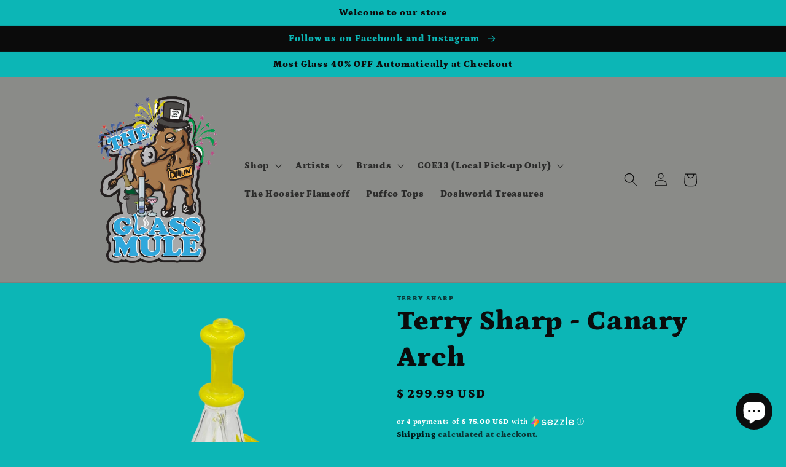

--- FILE ---
content_type: text/html; charset=utf-8
request_url: https://theglassmule.com/products/terry-sharp-canary-arch
body_size: 47205
content:
<!doctype html>
<html class="no-js" lang="en">
  <head>
    <meta charset="utf-8">
    <meta http-equiv="X-UA-Compatible" content="IE=edge">
    <meta name="viewport" content="width=device-width,initial-scale=1">
    <meta name="theme-color" content="">
    <link rel="canonical" href="https://theglassmule.com/products/terry-sharp-canary-arch">
    <link rel="preconnect" href="https://cdn.shopify.com" crossorigin><link rel="icon" type="image/png" href="//theglassmule.com/cdn/shop/files/IMG_1430_4.png?crop=center&height=32&v=1627339097&width=32"><link rel="preconnect" href="https://fonts.shopifycdn.com" crossorigin><title>
      Terry Sharp - Canary Arch
 &ndash; The Glass Mule</title>

    
      <meta name="description" content="Terry Sharp  Canary Yellow Arch 10mm 45 7.25” Tall Wigwag Booty Made 3/21 TI Signed ">
    

    

<meta property="og:site_name" content="The Glass Mule">
<meta property="og:url" content="https://theglassmule.com/products/terry-sharp-canary-arch">
<meta property="og:title" content="Terry Sharp - Canary Arch">
<meta property="og:type" content="product">
<meta property="og:description" content="Terry Sharp  Canary Yellow Arch 10mm 45 7.25” Tall Wigwag Booty Made 3/21 TI Signed "><meta property="og:image" content="http://theglassmule.com/cdn/shop/products/TerrySharp-ArchYellow.png?v=1648584608">
  <meta property="og:image:secure_url" content="https://theglassmule.com/cdn/shop/products/TerrySharp-ArchYellow.png?v=1648584608">
  <meta property="og:image:width" content="500">
  <meta property="og:image:height" content="500"><meta property="og:price:amount" content="299.99">
  <meta property="og:price:currency" content="USD"><meta name="twitter:site" content="@theglassmule/"><meta name="twitter:card" content="summary_large_image">
<meta name="twitter:title" content="Terry Sharp - Canary Arch">
<meta name="twitter:description" content="Terry Sharp  Canary Yellow Arch 10mm 45 7.25” Tall Wigwag Booty Made 3/21 TI Signed ">


    <script src="//theglassmule.com/cdn/shop/t/6/assets/global.js?v=24850326154503943211660078416" defer="defer"></script>
    <script>window.performance && window.performance.mark && window.performance.mark('shopify.content_for_header.start');</script><meta id="shopify-digital-wallet" name="shopify-digital-wallet" content="/8592108/digital_wallets/dialog">
<link rel="alternate" hreflang="x-default" href="https://theglassmule.com/products/terry-sharp-canary-arch">
<link rel="alternate" hreflang="en" href="https://theglassmule.com/products/terry-sharp-canary-arch">
<link rel="alternate" hreflang="es" href="https://theglassmule.com/es/products/terry-sharp-canary-arch">
<link rel="alternate" hreflang="fr" href="https://theglassmule.com/fr/products/terry-sharp-canary-arch">
<link rel="alternate" hreflang="de" href="https://theglassmule.com/de/products/terry-sharp-canary-arch">
<link rel="alternate" hreflang="zh-Hans" href="https://theglassmule.com/zh/products/terry-sharp-canary-arch">
<link rel="alternate" hreflang="he" href="https://theglassmule.com/he/products/terry-sharp-canary-arch">
<link rel="alternate" hreflang="ja" href="https://theglassmule.com/ja/products/terry-sharp-canary-arch">
<link rel="alternate" hreflang="ko" href="https://theglassmule.com/ko/products/terry-sharp-canary-arch">
<link rel="alternate" hreflang="zh-Hans-AC" href="https://theglassmule.com/zh/products/terry-sharp-canary-arch">
<link rel="alternate" hreflang="zh-Hans-AD" href="https://theglassmule.com/zh/products/terry-sharp-canary-arch">
<link rel="alternate" hreflang="zh-Hans-AE" href="https://theglassmule.com/zh/products/terry-sharp-canary-arch">
<link rel="alternate" hreflang="zh-Hans-AF" href="https://theglassmule.com/zh/products/terry-sharp-canary-arch">
<link rel="alternate" hreflang="zh-Hans-AG" href="https://theglassmule.com/zh/products/terry-sharp-canary-arch">
<link rel="alternate" hreflang="zh-Hans-AI" href="https://theglassmule.com/zh/products/terry-sharp-canary-arch">
<link rel="alternate" hreflang="zh-Hans-AL" href="https://theglassmule.com/zh/products/terry-sharp-canary-arch">
<link rel="alternate" hreflang="zh-Hans-AM" href="https://theglassmule.com/zh/products/terry-sharp-canary-arch">
<link rel="alternate" hreflang="zh-Hans-AO" href="https://theglassmule.com/zh/products/terry-sharp-canary-arch">
<link rel="alternate" hreflang="zh-Hans-AR" href="https://theglassmule.com/zh/products/terry-sharp-canary-arch">
<link rel="alternate" hreflang="zh-Hans-AT" href="https://theglassmule.com/zh/products/terry-sharp-canary-arch">
<link rel="alternate" hreflang="zh-Hans-AU" href="https://theglassmule.com/zh/products/terry-sharp-canary-arch">
<link rel="alternate" hreflang="zh-Hans-AW" href="https://theglassmule.com/zh/products/terry-sharp-canary-arch">
<link rel="alternate" hreflang="zh-Hans-AX" href="https://theglassmule.com/zh/products/terry-sharp-canary-arch">
<link rel="alternate" hreflang="zh-Hans-AZ" href="https://theglassmule.com/zh/products/terry-sharp-canary-arch">
<link rel="alternate" hreflang="zh-Hans-BA" href="https://theglassmule.com/zh/products/terry-sharp-canary-arch">
<link rel="alternate" hreflang="zh-Hans-BB" href="https://theglassmule.com/zh/products/terry-sharp-canary-arch">
<link rel="alternate" hreflang="zh-Hans-BD" href="https://theglassmule.com/zh/products/terry-sharp-canary-arch">
<link rel="alternate" hreflang="zh-Hans-BE" href="https://theglassmule.com/zh/products/terry-sharp-canary-arch">
<link rel="alternate" hreflang="zh-Hans-BF" href="https://theglassmule.com/zh/products/terry-sharp-canary-arch">
<link rel="alternate" hreflang="zh-Hans-BG" href="https://theglassmule.com/zh/products/terry-sharp-canary-arch">
<link rel="alternate" hreflang="zh-Hans-BH" href="https://theglassmule.com/zh/products/terry-sharp-canary-arch">
<link rel="alternate" hreflang="zh-Hans-BI" href="https://theglassmule.com/zh/products/terry-sharp-canary-arch">
<link rel="alternate" hreflang="zh-Hans-BJ" href="https://theglassmule.com/zh/products/terry-sharp-canary-arch">
<link rel="alternate" hreflang="zh-Hans-BL" href="https://theglassmule.com/zh/products/terry-sharp-canary-arch">
<link rel="alternate" hreflang="zh-Hans-BM" href="https://theglassmule.com/zh/products/terry-sharp-canary-arch">
<link rel="alternate" hreflang="zh-Hans-BN" href="https://theglassmule.com/zh/products/terry-sharp-canary-arch">
<link rel="alternate" hreflang="zh-Hans-BO" href="https://theglassmule.com/zh/products/terry-sharp-canary-arch">
<link rel="alternate" hreflang="zh-Hans-BQ" href="https://theglassmule.com/zh/products/terry-sharp-canary-arch">
<link rel="alternate" hreflang="zh-Hans-BR" href="https://theglassmule.com/zh/products/terry-sharp-canary-arch">
<link rel="alternate" hreflang="zh-Hans-BS" href="https://theglassmule.com/zh/products/terry-sharp-canary-arch">
<link rel="alternate" hreflang="zh-Hans-BT" href="https://theglassmule.com/zh/products/terry-sharp-canary-arch">
<link rel="alternate" hreflang="zh-Hans-BW" href="https://theglassmule.com/zh/products/terry-sharp-canary-arch">
<link rel="alternate" hreflang="zh-Hans-BY" href="https://theglassmule.com/zh/products/terry-sharp-canary-arch">
<link rel="alternate" hreflang="zh-Hans-BZ" href="https://theglassmule.com/zh/products/terry-sharp-canary-arch">
<link rel="alternate" hreflang="zh-Hans-CA" href="https://theglassmule.com/zh/products/terry-sharp-canary-arch">
<link rel="alternate" hreflang="zh-Hans-CC" href="https://theglassmule.com/zh/products/terry-sharp-canary-arch">
<link rel="alternate" hreflang="zh-Hans-CD" href="https://theglassmule.com/zh/products/terry-sharp-canary-arch">
<link rel="alternate" hreflang="zh-Hans-CF" href="https://theglassmule.com/zh/products/terry-sharp-canary-arch">
<link rel="alternate" hreflang="zh-Hans-CG" href="https://theglassmule.com/zh/products/terry-sharp-canary-arch">
<link rel="alternate" hreflang="zh-Hans-CH" href="https://theglassmule.com/zh/products/terry-sharp-canary-arch">
<link rel="alternate" hreflang="zh-Hans-CI" href="https://theglassmule.com/zh/products/terry-sharp-canary-arch">
<link rel="alternate" hreflang="zh-Hans-CK" href="https://theglassmule.com/zh/products/terry-sharp-canary-arch">
<link rel="alternate" hreflang="zh-Hans-CL" href="https://theglassmule.com/zh/products/terry-sharp-canary-arch">
<link rel="alternate" hreflang="zh-Hans-CM" href="https://theglassmule.com/zh/products/terry-sharp-canary-arch">
<link rel="alternate" hreflang="zh-Hans-CN" href="https://theglassmule.com/zh/products/terry-sharp-canary-arch">
<link rel="alternate" hreflang="zh-Hans-CO" href="https://theglassmule.com/zh/products/terry-sharp-canary-arch">
<link rel="alternate" hreflang="zh-Hans-CR" href="https://theglassmule.com/zh/products/terry-sharp-canary-arch">
<link rel="alternate" hreflang="zh-Hans-CV" href="https://theglassmule.com/zh/products/terry-sharp-canary-arch">
<link rel="alternate" hreflang="zh-Hans-CW" href="https://theglassmule.com/zh/products/terry-sharp-canary-arch">
<link rel="alternate" hreflang="zh-Hans-CX" href="https://theglassmule.com/zh/products/terry-sharp-canary-arch">
<link rel="alternate" hreflang="zh-Hans-CY" href="https://theglassmule.com/zh/products/terry-sharp-canary-arch">
<link rel="alternate" hreflang="zh-Hans-CZ" href="https://theglassmule.com/zh/products/terry-sharp-canary-arch">
<link rel="alternate" hreflang="zh-Hans-DE" href="https://theglassmule.com/zh/products/terry-sharp-canary-arch">
<link rel="alternate" hreflang="zh-Hans-DJ" href="https://theglassmule.com/zh/products/terry-sharp-canary-arch">
<link rel="alternate" hreflang="zh-Hans-DK" href="https://theglassmule.com/zh/products/terry-sharp-canary-arch">
<link rel="alternate" hreflang="zh-Hans-DM" href="https://theglassmule.com/zh/products/terry-sharp-canary-arch">
<link rel="alternate" hreflang="zh-Hans-DO" href="https://theglassmule.com/zh/products/terry-sharp-canary-arch">
<link rel="alternate" hreflang="zh-Hans-DZ" href="https://theglassmule.com/zh/products/terry-sharp-canary-arch">
<link rel="alternate" hreflang="zh-Hans-EC" href="https://theglassmule.com/zh/products/terry-sharp-canary-arch">
<link rel="alternate" hreflang="zh-Hans-EE" href="https://theglassmule.com/zh/products/terry-sharp-canary-arch">
<link rel="alternate" hreflang="zh-Hans-EG" href="https://theglassmule.com/zh/products/terry-sharp-canary-arch">
<link rel="alternate" hreflang="zh-Hans-EH" href="https://theglassmule.com/zh/products/terry-sharp-canary-arch">
<link rel="alternate" hreflang="zh-Hans-ER" href="https://theglassmule.com/zh/products/terry-sharp-canary-arch">
<link rel="alternate" hreflang="zh-Hans-ES" href="https://theglassmule.com/zh/products/terry-sharp-canary-arch">
<link rel="alternate" hreflang="zh-Hans-ET" href="https://theglassmule.com/zh/products/terry-sharp-canary-arch">
<link rel="alternate" hreflang="zh-Hans-FI" href="https://theglassmule.com/zh/products/terry-sharp-canary-arch">
<link rel="alternate" hreflang="zh-Hans-FJ" href="https://theglassmule.com/zh/products/terry-sharp-canary-arch">
<link rel="alternate" hreflang="zh-Hans-FK" href="https://theglassmule.com/zh/products/terry-sharp-canary-arch">
<link rel="alternate" hreflang="zh-Hans-FO" href="https://theglassmule.com/zh/products/terry-sharp-canary-arch">
<link rel="alternate" hreflang="zh-Hans-FR" href="https://theglassmule.com/zh/products/terry-sharp-canary-arch">
<link rel="alternate" hreflang="zh-Hans-GA" href="https://theglassmule.com/zh/products/terry-sharp-canary-arch">
<link rel="alternate" hreflang="zh-Hans-GB" href="https://theglassmule.com/zh/products/terry-sharp-canary-arch">
<link rel="alternate" hreflang="zh-Hans-GD" href="https://theglassmule.com/zh/products/terry-sharp-canary-arch">
<link rel="alternate" hreflang="zh-Hans-GE" href="https://theglassmule.com/zh/products/terry-sharp-canary-arch">
<link rel="alternate" hreflang="zh-Hans-GF" href="https://theglassmule.com/zh/products/terry-sharp-canary-arch">
<link rel="alternate" hreflang="zh-Hans-GG" href="https://theglassmule.com/zh/products/terry-sharp-canary-arch">
<link rel="alternate" hreflang="zh-Hans-GH" href="https://theglassmule.com/zh/products/terry-sharp-canary-arch">
<link rel="alternate" hreflang="zh-Hans-GI" href="https://theglassmule.com/zh/products/terry-sharp-canary-arch">
<link rel="alternate" hreflang="zh-Hans-GL" href="https://theglassmule.com/zh/products/terry-sharp-canary-arch">
<link rel="alternate" hreflang="zh-Hans-GM" href="https://theglassmule.com/zh/products/terry-sharp-canary-arch">
<link rel="alternate" hreflang="zh-Hans-GN" href="https://theglassmule.com/zh/products/terry-sharp-canary-arch">
<link rel="alternate" hreflang="zh-Hans-GP" href="https://theglassmule.com/zh/products/terry-sharp-canary-arch">
<link rel="alternate" hreflang="zh-Hans-GQ" href="https://theglassmule.com/zh/products/terry-sharp-canary-arch">
<link rel="alternate" hreflang="zh-Hans-GR" href="https://theglassmule.com/zh/products/terry-sharp-canary-arch">
<link rel="alternate" hreflang="zh-Hans-GS" href="https://theglassmule.com/zh/products/terry-sharp-canary-arch">
<link rel="alternate" hreflang="zh-Hans-GT" href="https://theglassmule.com/zh/products/terry-sharp-canary-arch">
<link rel="alternate" hreflang="zh-Hans-GW" href="https://theglassmule.com/zh/products/terry-sharp-canary-arch">
<link rel="alternate" hreflang="zh-Hans-GY" href="https://theglassmule.com/zh/products/terry-sharp-canary-arch">
<link rel="alternate" hreflang="zh-Hans-HK" href="https://theglassmule.com/zh/products/terry-sharp-canary-arch">
<link rel="alternate" hreflang="zh-Hans-HN" href="https://theglassmule.com/zh/products/terry-sharp-canary-arch">
<link rel="alternate" hreflang="zh-Hans-HR" href="https://theglassmule.com/zh/products/terry-sharp-canary-arch">
<link rel="alternate" hreflang="zh-Hans-HT" href="https://theglassmule.com/zh/products/terry-sharp-canary-arch">
<link rel="alternate" hreflang="zh-Hans-HU" href="https://theglassmule.com/zh/products/terry-sharp-canary-arch">
<link rel="alternate" hreflang="zh-Hans-ID" href="https://theglassmule.com/zh/products/terry-sharp-canary-arch">
<link rel="alternate" hreflang="zh-Hans-IE" href="https://theglassmule.com/zh/products/terry-sharp-canary-arch">
<link rel="alternate" hreflang="zh-Hans-IL" href="https://theglassmule.com/zh/products/terry-sharp-canary-arch">
<link rel="alternate" hreflang="zh-Hans-IM" href="https://theglassmule.com/zh/products/terry-sharp-canary-arch">
<link rel="alternate" hreflang="zh-Hans-IN" href="https://theglassmule.com/zh/products/terry-sharp-canary-arch">
<link rel="alternate" hreflang="zh-Hans-IO" href="https://theglassmule.com/zh/products/terry-sharp-canary-arch">
<link rel="alternate" hreflang="zh-Hans-IQ" href="https://theglassmule.com/zh/products/terry-sharp-canary-arch">
<link rel="alternate" hreflang="zh-Hans-IS" href="https://theglassmule.com/zh/products/terry-sharp-canary-arch">
<link rel="alternate" hreflang="zh-Hans-IT" href="https://theglassmule.com/zh/products/terry-sharp-canary-arch">
<link rel="alternate" hreflang="zh-Hans-JE" href="https://theglassmule.com/zh/products/terry-sharp-canary-arch">
<link rel="alternate" hreflang="zh-Hans-JM" href="https://theglassmule.com/zh/products/terry-sharp-canary-arch">
<link rel="alternate" hreflang="zh-Hans-JO" href="https://theglassmule.com/zh/products/terry-sharp-canary-arch">
<link rel="alternate" hreflang="zh-Hans-JP" href="https://theglassmule.com/zh/products/terry-sharp-canary-arch">
<link rel="alternate" hreflang="zh-Hans-KE" href="https://theglassmule.com/zh/products/terry-sharp-canary-arch">
<link rel="alternate" hreflang="zh-Hans-KG" href="https://theglassmule.com/zh/products/terry-sharp-canary-arch">
<link rel="alternate" hreflang="zh-Hans-KH" href="https://theglassmule.com/zh/products/terry-sharp-canary-arch">
<link rel="alternate" hreflang="zh-Hans-KI" href="https://theglassmule.com/zh/products/terry-sharp-canary-arch">
<link rel="alternate" hreflang="zh-Hans-KM" href="https://theglassmule.com/zh/products/terry-sharp-canary-arch">
<link rel="alternate" hreflang="zh-Hans-KN" href="https://theglassmule.com/zh/products/terry-sharp-canary-arch">
<link rel="alternate" hreflang="zh-Hans-KR" href="https://theglassmule.com/zh/products/terry-sharp-canary-arch">
<link rel="alternate" hreflang="zh-Hans-KW" href="https://theglassmule.com/zh/products/terry-sharp-canary-arch">
<link rel="alternate" hreflang="zh-Hans-KY" href="https://theglassmule.com/zh/products/terry-sharp-canary-arch">
<link rel="alternate" hreflang="zh-Hans-KZ" href="https://theglassmule.com/zh/products/terry-sharp-canary-arch">
<link rel="alternate" hreflang="zh-Hans-LA" href="https://theglassmule.com/zh/products/terry-sharp-canary-arch">
<link rel="alternate" hreflang="zh-Hans-LB" href="https://theglassmule.com/zh/products/terry-sharp-canary-arch">
<link rel="alternate" hreflang="zh-Hans-LC" href="https://theglassmule.com/zh/products/terry-sharp-canary-arch">
<link rel="alternate" hreflang="zh-Hans-LI" href="https://theglassmule.com/zh/products/terry-sharp-canary-arch">
<link rel="alternate" hreflang="zh-Hans-LK" href="https://theglassmule.com/zh/products/terry-sharp-canary-arch">
<link rel="alternate" hreflang="zh-Hans-LR" href="https://theglassmule.com/zh/products/terry-sharp-canary-arch">
<link rel="alternate" hreflang="zh-Hans-LS" href="https://theglassmule.com/zh/products/terry-sharp-canary-arch">
<link rel="alternate" hreflang="zh-Hans-LT" href="https://theglassmule.com/zh/products/terry-sharp-canary-arch">
<link rel="alternate" hreflang="zh-Hans-LU" href="https://theglassmule.com/zh/products/terry-sharp-canary-arch">
<link rel="alternate" hreflang="zh-Hans-LV" href="https://theglassmule.com/zh/products/terry-sharp-canary-arch">
<link rel="alternate" hreflang="zh-Hans-LY" href="https://theglassmule.com/zh/products/terry-sharp-canary-arch">
<link rel="alternate" hreflang="zh-Hans-MA" href="https://theglassmule.com/zh/products/terry-sharp-canary-arch">
<link rel="alternate" hreflang="zh-Hans-MC" href="https://theglassmule.com/zh/products/terry-sharp-canary-arch">
<link rel="alternate" hreflang="zh-Hans-MD" href="https://theglassmule.com/zh/products/terry-sharp-canary-arch">
<link rel="alternate" hreflang="zh-Hans-ME" href="https://theglassmule.com/zh/products/terry-sharp-canary-arch">
<link rel="alternate" hreflang="zh-Hans-MF" href="https://theglassmule.com/zh/products/terry-sharp-canary-arch">
<link rel="alternate" hreflang="zh-Hans-MG" href="https://theglassmule.com/zh/products/terry-sharp-canary-arch">
<link rel="alternate" hreflang="zh-Hans-MK" href="https://theglassmule.com/zh/products/terry-sharp-canary-arch">
<link rel="alternate" hreflang="zh-Hans-ML" href="https://theglassmule.com/zh/products/terry-sharp-canary-arch">
<link rel="alternate" hreflang="zh-Hans-MM" href="https://theglassmule.com/zh/products/terry-sharp-canary-arch">
<link rel="alternate" hreflang="zh-Hans-MN" href="https://theglassmule.com/zh/products/terry-sharp-canary-arch">
<link rel="alternate" hreflang="zh-Hans-MO" href="https://theglassmule.com/zh/products/terry-sharp-canary-arch">
<link rel="alternate" hreflang="zh-Hans-MQ" href="https://theglassmule.com/zh/products/terry-sharp-canary-arch">
<link rel="alternate" hreflang="zh-Hans-MR" href="https://theglassmule.com/zh/products/terry-sharp-canary-arch">
<link rel="alternate" hreflang="zh-Hans-MS" href="https://theglassmule.com/zh/products/terry-sharp-canary-arch">
<link rel="alternate" hreflang="zh-Hans-MT" href="https://theglassmule.com/zh/products/terry-sharp-canary-arch">
<link rel="alternate" hreflang="zh-Hans-MU" href="https://theglassmule.com/zh/products/terry-sharp-canary-arch">
<link rel="alternate" hreflang="zh-Hans-MV" href="https://theglassmule.com/zh/products/terry-sharp-canary-arch">
<link rel="alternate" hreflang="zh-Hans-MW" href="https://theglassmule.com/zh/products/terry-sharp-canary-arch">
<link rel="alternate" hreflang="zh-Hans-MX" href="https://theglassmule.com/zh/products/terry-sharp-canary-arch">
<link rel="alternate" hreflang="zh-Hans-MY" href="https://theglassmule.com/zh/products/terry-sharp-canary-arch">
<link rel="alternate" hreflang="zh-Hans-MZ" href="https://theglassmule.com/zh/products/terry-sharp-canary-arch">
<link rel="alternate" hreflang="zh-Hans-NA" href="https://theglassmule.com/zh/products/terry-sharp-canary-arch">
<link rel="alternate" hreflang="zh-Hans-NC" href="https://theglassmule.com/zh/products/terry-sharp-canary-arch">
<link rel="alternate" hreflang="zh-Hans-NE" href="https://theglassmule.com/zh/products/terry-sharp-canary-arch">
<link rel="alternate" hreflang="zh-Hans-NF" href="https://theglassmule.com/zh/products/terry-sharp-canary-arch">
<link rel="alternate" hreflang="zh-Hans-NG" href="https://theglassmule.com/zh/products/terry-sharp-canary-arch">
<link rel="alternate" hreflang="zh-Hans-NI" href="https://theglassmule.com/zh/products/terry-sharp-canary-arch">
<link rel="alternate" hreflang="zh-Hans-NL" href="https://theglassmule.com/zh/products/terry-sharp-canary-arch">
<link rel="alternate" hreflang="zh-Hans-NO" href="https://theglassmule.com/zh/products/terry-sharp-canary-arch">
<link rel="alternate" hreflang="zh-Hans-NP" href="https://theglassmule.com/zh/products/terry-sharp-canary-arch">
<link rel="alternate" hreflang="zh-Hans-NR" href="https://theglassmule.com/zh/products/terry-sharp-canary-arch">
<link rel="alternate" hreflang="zh-Hans-NU" href="https://theglassmule.com/zh/products/terry-sharp-canary-arch">
<link rel="alternate" hreflang="zh-Hans-NZ" href="https://theglassmule.com/zh/products/terry-sharp-canary-arch">
<link rel="alternate" hreflang="zh-Hans-OM" href="https://theglassmule.com/zh/products/terry-sharp-canary-arch">
<link rel="alternate" hreflang="zh-Hans-PA" href="https://theglassmule.com/zh/products/terry-sharp-canary-arch">
<link rel="alternate" hreflang="zh-Hans-PE" href="https://theglassmule.com/zh/products/terry-sharp-canary-arch">
<link rel="alternate" hreflang="zh-Hans-PF" href="https://theglassmule.com/zh/products/terry-sharp-canary-arch">
<link rel="alternate" hreflang="zh-Hans-PG" href="https://theglassmule.com/zh/products/terry-sharp-canary-arch">
<link rel="alternate" hreflang="zh-Hans-PH" href="https://theglassmule.com/zh/products/terry-sharp-canary-arch">
<link rel="alternate" hreflang="zh-Hans-PK" href="https://theglassmule.com/zh/products/terry-sharp-canary-arch">
<link rel="alternate" hreflang="zh-Hans-PL" href="https://theglassmule.com/zh/products/terry-sharp-canary-arch">
<link rel="alternate" hreflang="zh-Hans-PM" href="https://theglassmule.com/zh/products/terry-sharp-canary-arch">
<link rel="alternate" hreflang="zh-Hans-PN" href="https://theglassmule.com/zh/products/terry-sharp-canary-arch">
<link rel="alternate" hreflang="zh-Hans-PS" href="https://theglassmule.com/zh/products/terry-sharp-canary-arch">
<link rel="alternate" hreflang="zh-Hans-PT" href="https://theglassmule.com/zh/products/terry-sharp-canary-arch">
<link rel="alternate" hreflang="zh-Hans-PY" href="https://theglassmule.com/zh/products/terry-sharp-canary-arch">
<link rel="alternate" hreflang="zh-Hans-QA" href="https://theglassmule.com/zh/products/terry-sharp-canary-arch">
<link rel="alternate" hreflang="zh-Hans-RE" href="https://theglassmule.com/zh/products/terry-sharp-canary-arch">
<link rel="alternate" hreflang="zh-Hans-RO" href="https://theglassmule.com/zh/products/terry-sharp-canary-arch">
<link rel="alternate" hreflang="zh-Hans-RS" href="https://theglassmule.com/zh/products/terry-sharp-canary-arch">
<link rel="alternate" hreflang="zh-Hans-RU" href="https://theglassmule.com/zh/products/terry-sharp-canary-arch">
<link rel="alternate" hreflang="zh-Hans-RW" href="https://theglassmule.com/zh/products/terry-sharp-canary-arch">
<link rel="alternate" hreflang="zh-Hans-SA" href="https://theglassmule.com/zh/products/terry-sharp-canary-arch">
<link rel="alternate" hreflang="zh-Hans-SB" href="https://theglassmule.com/zh/products/terry-sharp-canary-arch">
<link rel="alternate" hreflang="zh-Hans-SC" href="https://theglassmule.com/zh/products/terry-sharp-canary-arch">
<link rel="alternate" hreflang="zh-Hans-SD" href="https://theglassmule.com/zh/products/terry-sharp-canary-arch">
<link rel="alternate" hreflang="zh-Hans-SE" href="https://theglassmule.com/zh/products/terry-sharp-canary-arch">
<link rel="alternate" hreflang="zh-Hans-SG" href="https://theglassmule.com/zh/products/terry-sharp-canary-arch">
<link rel="alternate" hreflang="zh-Hans-SH" href="https://theglassmule.com/zh/products/terry-sharp-canary-arch">
<link rel="alternate" hreflang="zh-Hans-SI" href="https://theglassmule.com/zh/products/terry-sharp-canary-arch">
<link rel="alternate" hreflang="zh-Hans-SJ" href="https://theglassmule.com/zh/products/terry-sharp-canary-arch">
<link rel="alternate" hreflang="zh-Hans-SK" href="https://theglassmule.com/zh/products/terry-sharp-canary-arch">
<link rel="alternate" hreflang="zh-Hans-SL" href="https://theglassmule.com/zh/products/terry-sharp-canary-arch">
<link rel="alternate" hreflang="zh-Hans-SM" href="https://theglassmule.com/zh/products/terry-sharp-canary-arch">
<link rel="alternate" hreflang="zh-Hans-SN" href="https://theglassmule.com/zh/products/terry-sharp-canary-arch">
<link rel="alternate" hreflang="zh-Hans-SO" href="https://theglassmule.com/zh/products/terry-sharp-canary-arch">
<link rel="alternate" hreflang="zh-Hans-SR" href="https://theglassmule.com/zh/products/terry-sharp-canary-arch">
<link rel="alternate" hreflang="zh-Hans-SS" href="https://theglassmule.com/zh/products/terry-sharp-canary-arch">
<link rel="alternate" hreflang="zh-Hans-ST" href="https://theglassmule.com/zh/products/terry-sharp-canary-arch">
<link rel="alternate" hreflang="zh-Hans-SV" href="https://theglassmule.com/zh/products/terry-sharp-canary-arch">
<link rel="alternate" hreflang="zh-Hans-SX" href="https://theglassmule.com/zh/products/terry-sharp-canary-arch">
<link rel="alternate" hreflang="zh-Hans-SZ" href="https://theglassmule.com/zh/products/terry-sharp-canary-arch">
<link rel="alternate" hreflang="zh-Hans-TA" href="https://theglassmule.com/zh/products/terry-sharp-canary-arch">
<link rel="alternate" hreflang="zh-Hans-TC" href="https://theglassmule.com/zh/products/terry-sharp-canary-arch">
<link rel="alternate" hreflang="zh-Hans-TD" href="https://theglassmule.com/zh/products/terry-sharp-canary-arch">
<link rel="alternate" hreflang="zh-Hans-TF" href="https://theglassmule.com/zh/products/terry-sharp-canary-arch">
<link rel="alternate" hreflang="zh-Hans-TG" href="https://theglassmule.com/zh/products/terry-sharp-canary-arch">
<link rel="alternate" hreflang="zh-Hans-TH" href="https://theglassmule.com/zh/products/terry-sharp-canary-arch">
<link rel="alternate" hreflang="zh-Hans-TJ" href="https://theglassmule.com/zh/products/terry-sharp-canary-arch">
<link rel="alternate" hreflang="zh-Hans-TK" href="https://theglassmule.com/zh/products/terry-sharp-canary-arch">
<link rel="alternate" hreflang="zh-Hans-TL" href="https://theglassmule.com/zh/products/terry-sharp-canary-arch">
<link rel="alternate" hreflang="zh-Hans-TM" href="https://theglassmule.com/zh/products/terry-sharp-canary-arch">
<link rel="alternate" hreflang="zh-Hans-TN" href="https://theglassmule.com/zh/products/terry-sharp-canary-arch">
<link rel="alternate" hreflang="zh-Hans-TO" href="https://theglassmule.com/zh/products/terry-sharp-canary-arch">
<link rel="alternate" hreflang="zh-Hans-TR" href="https://theglassmule.com/zh/products/terry-sharp-canary-arch">
<link rel="alternate" hreflang="zh-Hans-TT" href="https://theglassmule.com/zh/products/terry-sharp-canary-arch">
<link rel="alternate" hreflang="zh-Hans-TV" href="https://theglassmule.com/zh/products/terry-sharp-canary-arch">
<link rel="alternate" hreflang="zh-Hans-TW" href="https://theglassmule.com/zh/products/terry-sharp-canary-arch">
<link rel="alternate" hreflang="zh-Hans-TZ" href="https://theglassmule.com/zh/products/terry-sharp-canary-arch">
<link rel="alternate" hreflang="zh-Hans-UA" href="https://theglassmule.com/zh/products/terry-sharp-canary-arch">
<link rel="alternate" hreflang="zh-Hans-UG" href="https://theglassmule.com/zh/products/terry-sharp-canary-arch">
<link rel="alternate" hreflang="zh-Hans-UM" href="https://theglassmule.com/zh/products/terry-sharp-canary-arch">
<link rel="alternate" hreflang="zh-Hans-US" href="https://theglassmule.com/zh/products/terry-sharp-canary-arch">
<link rel="alternate" hreflang="zh-Hans-UY" href="https://theglassmule.com/zh/products/terry-sharp-canary-arch">
<link rel="alternate" hreflang="zh-Hans-UZ" href="https://theglassmule.com/zh/products/terry-sharp-canary-arch">
<link rel="alternate" hreflang="zh-Hans-VA" href="https://theglassmule.com/zh/products/terry-sharp-canary-arch">
<link rel="alternate" hreflang="zh-Hans-VC" href="https://theglassmule.com/zh/products/terry-sharp-canary-arch">
<link rel="alternate" hreflang="zh-Hans-VE" href="https://theglassmule.com/zh/products/terry-sharp-canary-arch">
<link rel="alternate" hreflang="zh-Hans-VG" href="https://theglassmule.com/zh/products/terry-sharp-canary-arch">
<link rel="alternate" hreflang="zh-Hans-VN" href="https://theglassmule.com/zh/products/terry-sharp-canary-arch">
<link rel="alternate" hreflang="zh-Hans-VU" href="https://theglassmule.com/zh/products/terry-sharp-canary-arch">
<link rel="alternate" hreflang="zh-Hans-WF" href="https://theglassmule.com/zh/products/terry-sharp-canary-arch">
<link rel="alternate" hreflang="zh-Hans-WS" href="https://theglassmule.com/zh/products/terry-sharp-canary-arch">
<link rel="alternate" hreflang="zh-Hans-XK" href="https://theglassmule.com/zh/products/terry-sharp-canary-arch">
<link rel="alternate" hreflang="zh-Hans-YE" href="https://theglassmule.com/zh/products/terry-sharp-canary-arch">
<link rel="alternate" hreflang="zh-Hans-YT" href="https://theglassmule.com/zh/products/terry-sharp-canary-arch">
<link rel="alternate" hreflang="zh-Hans-ZA" href="https://theglassmule.com/zh/products/terry-sharp-canary-arch">
<link rel="alternate" hreflang="zh-Hans-ZM" href="https://theglassmule.com/zh/products/terry-sharp-canary-arch">
<link rel="alternate" hreflang="zh-Hans-ZW" href="https://theglassmule.com/zh/products/terry-sharp-canary-arch">
<link rel="alternate" type="application/json+oembed" href="https://theglassmule.com/products/terry-sharp-canary-arch.oembed">
<script async="async" src="/checkouts/internal/preloads.js?locale=en-US"></script>
<script id="shopify-features" type="application/json">{"accessToken":"c499732803dd6536e3db7a8d2ee8aca6","betas":["rich-media-storefront-analytics"],"domain":"theglassmule.com","predictiveSearch":true,"shopId":8592108,"locale":"en"}</script>
<script>var Shopify = Shopify || {};
Shopify.shop = "the-glass-mule.myshopify.com";
Shopify.locale = "en";
Shopify.currency = {"active":"USD","rate":"1.0"};
Shopify.country = "US";
Shopify.theme = {"name":"Studio","id":134716784874,"schema_name":"Studio","schema_version":"3.0.1","theme_store_id":1431,"role":"main"};
Shopify.theme.handle = "null";
Shopify.theme.style = {"id":null,"handle":null};
Shopify.cdnHost = "theglassmule.com/cdn";
Shopify.routes = Shopify.routes || {};
Shopify.routes.root = "/";</script>
<script type="module">!function(o){(o.Shopify=o.Shopify||{}).modules=!0}(window);</script>
<script>!function(o){function n(){var o=[];function n(){o.push(Array.prototype.slice.apply(arguments))}return n.q=o,n}var t=o.Shopify=o.Shopify||{};t.loadFeatures=n(),t.autoloadFeatures=n()}(window);</script>
<script id="shop-js-analytics" type="application/json">{"pageType":"product"}</script>
<script defer="defer" async type="module" src="//theglassmule.com/cdn/shopifycloud/shop-js/modules/v2/client.init-shop-cart-sync_C5BV16lS.en.esm.js"></script>
<script defer="defer" async type="module" src="//theglassmule.com/cdn/shopifycloud/shop-js/modules/v2/chunk.common_CygWptCX.esm.js"></script>
<script type="module">
  await import("//theglassmule.com/cdn/shopifycloud/shop-js/modules/v2/client.init-shop-cart-sync_C5BV16lS.en.esm.js");
await import("//theglassmule.com/cdn/shopifycloud/shop-js/modules/v2/chunk.common_CygWptCX.esm.js");

  window.Shopify.SignInWithShop?.initShopCartSync?.({"fedCMEnabled":true,"windoidEnabled":true});

</script>
<script>(function() {
  var isLoaded = false;
  function asyncLoad() {
    if (isLoaded) return;
    isLoaded = true;
    var urls = ["https:\/\/cdn.ywxi.net\/js\/1.js?shop=the-glass-mule.myshopify.com","https:\/\/cdn.shopify.com\/s\/files\/1\/0859\/2108\/t\/6\/assets\/affirmShopify.js?v=1751486078\u0026shop=the-glass-mule.myshopify.com","https:\/\/cloud.goldendev.win\/shopify\/show-recent-orders\/js\/show-recent-orders.js?shop=the-glass-mule.myshopify.com","https:\/\/av-northern-apps.com\/js\/agecheckerplus_mG35tH2eGxRu7PQW.js?shop=the-glass-mule.myshopify.com","https:\/\/app.tryshophub.com\/js\/scripttag_html.js?shop=the-glass-mule.myshopify.com","\/\/cdn.shopify.com\/proxy\/132319ae980a0258b1d3c6655c17affd98de94b80a35fb5e4edc983d936d0720\/static.cdn.printful.com\/static\/js\/external\/shopify-product-customizer.js?v=0.28\u0026shop=the-glass-mule.myshopify.com\u0026sp-cache-control=cHVibGljLCBtYXgtYWdlPTkwMA"];
    for (var i = 0; i < urls.length; i++) {
      var s = document.createElement('script');
      s.type = 'text/javascript';
      s.async = true;
      s.src = urls[i];
      var x = document.getElementsByTagName('script')[0];
      x.parentNode.insertBefore(s, x);
    }
  };
  if(window.attachEvent) {
    window.attachEvent('onload', asyncLoad);
  } else {
    window.addEventListener('load', asyncLoad, false);
  }
})();</script>
<script id="__st">var __st={"a":8592108,"offset":-18000,"reqid":"4c273057-26c7-49e7-9976-a422dee806c2-1768778084","pageurl":"theglassmule.com\/products\/terry-sharp-canary-arch","u":"bec05ca513de","p":"product","rtyp":"product","rid":6753278918818};</script>
<script>window.ShopifyPaypalV4VisibilityTracking = true;</script>
<script id="captcha-bootstrap">!function(){'use strict';const t='contact',e='account',n='new_comment',o=[[t,t],['blogs',n],['comments',n],[t,'customer']],c=[[e,'customer_login'],[e,'guest_login'],[e,'recover_customer_password'],[e,'create_customer']],r=t=>t.map((([t,e])=>`form[action*='/${t}']:not([data-nocaptcha='true']) input[name='form_type'][value='${e}']`)).join(','),a=t=>()=>t?[...document.querySelectorAll(t)].map((t=>t.form)):[];function s(){const t=[...o],e=r(t);return a(e)}const i='password',u='form_key',d=['recaptcha-v3-token','g-recaptcha-response','h-captcha-response',i],f=()=>{try{return window.sessionStorage}catch{return}},m='__shopify_v',_=t=>t.elements[u];function p(t,e,n=!1){try{const o=window.sessionStorage,c=JSON.parse(o.getItem(e)),{data:r}=function(t){const{data:e,action:n}=t;return t[m]||n?{data:e,action:n}:{data:t,action:n}}(c);for(const[e,n]of Object.entries(r))t.elements[e]&&(t.elements[e].value=n);n&&o.removeItem(e)}catch(o){console.error('form repopulation failed',{error:o})}}const l='form_type',E='cptcha';function T(t){t.dataset[E]=!0}const w=window,h=w.document,L='Shopify',v='ce_forms',y='captcha';let A=!1;((t,e)=>{const n=(g='f06e6c50-85a8-45c8-87d0-21a2b65856fe',I='https://cdn.shopify.com/shopifycloud/storefront-forms-hcaptcha/ce_storefront_forms_captcha_hcaptcha.v1.5.2.iife.js',D={infoText:'Protected by hCaptcha',privacyText:'Privacy',termsText:'Terms'},(t,e,n)=>{const o=w[L][v],c=o.bindForm;if(c)return c(t,g,e,D).then(n);var r;o.q.push([[t,g,e,D],n]),r=I,A||(h.body.append(Object.assign(h.createElement('script'),{id:'captcha-provider',async:!0,src:r})),A=!0)});var g,I,D;w[L]=w[L]||{},w[L][v]=w[L][v]||{},w[L][v].q=[],w[L][y]=w[L][y]||{},w[L][y].protect=function(t,e){n(t,void 0,e),T(t)},Object.freeze(w[L][y]),function(t,e,n,w,h,L){const[v,y,A,g]=function(t,e,n){const i=e?o:[],u=t?c:[],d=[...i,...u],f=r(d),m=r(i),_=r(d.filter((([t,e])=>n.includes(e))));return[a(f),a(m),a(_),s()]}(w,h,L),I=t=>{const e=t.target;return e instanceof HTMLFormElement?e:e&&e.form},D=t=>v().includes(t);t.addEventListener('submit',(t=>{const e=I(t);if(!e)return;const n=D(e)&&!e.dataset.hcaptchaBound&&!e.dataset.recaptchaBound,o=_(e),c=g().includes(e)&&(!o||!o.value);(n||c)&&t.preventDefault(),c&&!n&&(function(t){try{if(!f())return;!function(t){const e=f();if(!e)return;const n=_(t);if(!n)return;const o=n.value;o&&e.removeItem(o)}(t);const e=Array.from(Array(32),(()=>Math.random().toString(36)[2])).join('');!function(t,e){_(t)||t.append(Object.assign(document.createElement('input'),{type:'hidden',name:u})),t.elements[u].value=e}(t,e),function(t,e){const n=f();if(!n)return;const o=[...t.querySelectorAll(`input[type='${i}']`)].map((({name:t})=>t)),c=[...d,...o],r={};for(const[a,s]of new FormData(t).entries())c.includes(a)||(r[a]=s);n.setItem(e,JSON.stringify({[m]:1,action:t.action,data:r}))}(t,e)}catch(e){console.error('failed to persist form',e)}}(e),e.submit())}));const S=(t,e)=>{t&&!t.dataset[E]&&(n(t,e.some((e=>e===t))),T(t))};for(const o of['focusin','change'])t.addEventListener(o,(t=>{const e=I(t);D(e)&&S(e,y())}));const B=e.get('form_key'),M=e.get(l),P=B&&M;t.addEventListener('DOMContentLoaded',(()=>{const t=y();if(P)for(const e of t)e.elements[l].value===M&&p(e,B);[...new Set([...A(),...v().filter((t=>'true'===t.dataset.shopifyCaptcha))])].forEach((e=>S(e,t)))}))}(h,new URLSearchParams(w.location.search),n,t,e,['guest_login'])})(!0,!0)}();</script>
<script integrity="sha256-4kQ18oKyAcykRKYeNunJcIwy7WH5gtpwJnB7kiuLZ1E=" data-source-attribution="shopify.loadfeatures" defer="defer" src="//theglassmule.com/cdn/shopifycloud/storefront/assets/storefront/load_feature-a0a9edcb.js" crossorigin="anonymous"></script>
<script data-source-attribution="shopify.dynamic_checkout.dynamic.init">var Shopify=Shopify||{};Shopify.PaymentButton=Shopify.PaymentButton||{isStorefrontPortableWallets:!0,init:function(){window.Shopify.PaymentButton.init=function(){};var t=document.createElement("script");t.src="https://theglassmule.com/cdn/shopifycloud/portable-wallets/latest/portable-wallets.en.js",t.type="module",document.head.appendChild(t)}};
</script>
<script data-source-attribution="shopify.dynamic_checkout.buyer_consent">
  function portableWalletsHideBuyerConsent(e){var t=document.getElementById("shopify-buyer-consent"),n=document.getElementById("shopify-subscription-policy-button");t&&n&&(t.classList.add("hidden"),t.setAttribute("aria-hidden","true"),n.removeEventListener("click",e))}function portableWalletsShowBuyerConsent(e){var t=document.getElementById("shopify-buyer-consent"),n=document.getElementById("shopify-subscription-policy-button");t&&n&&(t.classList.remove("hidden"),t.removeAttribute("aria-hidden"),n.addEventListener("click",e))}window.Shopify?.PaymentButton&&(window.Shopify.PaymentButton.hideBuyerConsent=portableWalletsHideBuyerConsent,window.Shopify.PaymentButton.showBuyerConsent=portableWalletsShowBuyerConsent);
</script>
<script>
  function portableWalletsCleanup(e){e&&e.src&&console.error("Failed to load portable wallets script "+e.src);var t=document.querySelectorAll("shopify-accelerated-checkout .shopify-payment-button__skeleton, shopify-accelerated-checkout-cart .wallet-cart-button__skeleton"),e=document.getElementById("shopify-buyer-consent");for(let e=0;e<t.length;e++)t[e].remove();e&&e.remove()}function portableWalletsNotLoadedAsModule(e){e instanceof ErrorEvent&&"string"==typeof e.message&&e.message.includes("import.meta")&&"string"==typeof e.filename&&e.filename.includes("portable-wallets")&&(window.removeEventListener("error",portableWalletsNotLoadedAsModule),window.Shopify.PaymentButton.failedToLoad=e,"loading"===document.readyState?document.addEventListener("DOMContentLoaded",window.Shopify.PaymentButton.init):window.Shopify.PaymentButton.init())}window.addEventListener("error",portableWalletsNotLoadedAsModule);
</script>

<script type="module" src="https://theglassmule.com/cdn/shopifycloud/portable-wallets/latest/portable-wallets.en.js" onError="portableWalletsCleanup(this)" crossorigin="anonymous"></script>
<script nomodule>
  document.addEventListener("DOMContentLoaded", portableWalletsCleanup);
</script>

<link id="shopify-accelerated-checkout-styles" rel="stylesheet" media="screen" href="https://theglassmule.com/cdn/shopifycloud/portable-wallets/latest/accelerated-checkout-backwards-compat.css" crossorigin="anonymous">
<style id="shopify-accelerated-checkout-cart">
        #shopify-buyer-consent {
  margin-top: 1em;
  display: inline-block;
  width: 100%;
}

#shopify-buyer-consent.hidden {
  display: none;
}

#shopify-subscription-policy-button {
  background: none;
  border: none;
  padding: 0;
  text-decoration: underline;
  font-size: inherit;
  cursor: pointer;
}

#shopify-subscription-policy-button::before {
  box-shadow: none;
}

      </style>
<script id="sections-script" data-sections="product-recommendations,header,footer" defer="defer" src="//theglassmule.com/cdn/shop/t/6/compiled_assets/scripts.js?v=171411"></script>
<script>window.performance && window.performance.mark && window.performance.mark('shopify.content_for_header.end');</script>


    <style data-shopify>
      @font-face {
  font-family: Petrona;
  font-weight: 900;
  font-style: normal;
  font-display: swap;
  src: url("//theglassmule.com/cdn/fonts/petrona/petrona_n9.45dc7c900b80a31e32a4cdf33fb5c0c429861477.woff2") format("woff2"),
       url("//theglassmule.com/cdn/fonts/petrona/petrona_n9.485c82d8361911b992a949438edd253bf1e1bde6.woff") format("woff");
}

      @font-face {
  font-family: Petrona;
  font-weight: 700;
  font-style: normal;
  font-display: swap;
  src: url("//theglassmule.com/cdn/fonts/petrona/petrona_n7.8f0b6938e4c6f57dca1d71c2d799a3a6be96af37.woff2") format("woff2"),
       url("//theglassmule.com/cdn/fonts/petrona/petrona_n7.9d88fb3c3e708e09dfffac76539bc871aceddbeb.woff") format("woff");
}

      @font-face {
  font-family: Petrona;
  font-weight: 900;
  font-style: italic;
  font-display: swap;
  src: url("//theglassmule.com/cdn/fonts/petrona/petrona_i9.20321a18fc6bcabe5ed787ed2c4a5dafb036020f.woff2") format("woff2"),
       url("//theglassmule.com/cdn/fonts/petrona/petrona_i9.0149c30dd29dc21b03f9d188fbe475d1544a2a19.woff") format("woff");
}

      @font-face {
  font-family: Petrona;
  font-weight: 700;
  font-style: italic;
  font-display: swap;
  src: url("//theglassmule.com/cdn/fonts/petrona/petrona_i7.675a611e19a4501392d3d73ea4c2ef1a076809f6.woff2") format("woff2"),
       url("//theglassmule.com/cdn/fonts/petrona/petrona_i7.4a7c01f1737983e5b658690665885c4681dca91f.woff") format("woff");
}

      @font-face {
  font-family: Petrona;
  font-weight: 900;
  font-style: normal;
  font-display: swap;
  src: url("//theglassmule.com/cdn/fonts/petrona/petrona_n9.45dc7c900b80a31e32a4cdf33fb5c0c429861477.woff2") format("woff2"),
       url("//theglassmule.com/cdn/fonts/petrona/petrona_n9.485c82d8361911b992a949438edd253bf1e1bde6.woff") format("woff");
}


      :root {
        --font-body-family: Petrona, serif;
        --font-body-style: normal;
        --font-body-weight: 900;
        --font-body-weight-bold: 1000;

        --font-heading-family: Petrona, serif;
        --font-heading-style: normal;
        --font-heading-weight: 900;

        --font-body-scale: 1.1;
        --font-heading-scale: 1.0454545454545454;

        --color-base-text: 11, 11, 11;
        --color-shadow: 11, 11, 11;
        --color-base-background-1: 12, 182, 182;
        --color-base-background-2: 72, 73, 61;
        --color-base-solid-button-labels: 11, 11, 11;
        --color-base-outline-button-labels: 0, 0, 0;
        --color-base-accent-1: 12, 182, 182;
        --color-base-accent-2: 138, 139, 136;
        --payment-terms-background-color: #0cb6b6;

        --gradient-base-background-1: #0cb6b6;
        --gradient-base-background-2: #48493d;
        --gradient-base-accent-1: #0cb6b6;
        --gradient-base-accent-2: #8a8b88;

        --media-padding: px;
        --media-border-opacity: 0.05;
        --media-border-width: 0px;
        --media-radius: 0px;
        --media-shadow-opacity: 0.0;
        --media-shadow-horizontal-offset: 0px;
        --media-shadow-vertical-offset: 0px;
        --media-shadow-blur-radius: 0px;
        --media-shadow-visible: 0;

        --page-width: 100rem;
        --page-width-margin: 0rem;

        --card-image-padding: 0.0rem;
        --card-corner-radius: 0.0rem;
        --card-text-alignment: center;
        --card-border-width: 0.0rem;
        --card-border-opacity: 0.0;
        --card-shadow-opacity: 0.1;
        --card-shadow-visible: 1;
        --card-shadow-horizontal-offset: 0.0rem;
        --card-shadow-vertical-offset: 0.0rem;
        --card-shadow-blur-radius: 0.0rem;

        --badge-corner-radius: 4.0rem;

        --popup-border-width: 0px;
        --popup-border-opacity: 0.8;
        --popup-corner-radius: 26px;
        --popup-shadow-opacity: 0.45;
        --popup-shadow-horizontal-offset: 6px;
        --popup-shadow-vertical-offset: 6px;
        --popup-shadow-blur-radius: 25px;

        --drawer-border-width: 1px;
        --drawer-border-opacity: 0.1;
        --drawer-shadow-opacity: 0.0;
        --drawer-shadow-horizontal-offset: 0px;
        --drawer-shadow-vertical-offset: 0px;
        --drawer-shadow-blur-radius: 0px;

        --spacing-sections-desktop: 12px;
        --spacing-sections-mobile: 12px;

        --grid-desktop-vertical-spacing: 20px;
        --grid-desktop-horizontal-spacing: 20px;
        --grid-mobile-vertical-spacing: 10px;
        --grid-mobile-horizontal-spacing: 10px;

        --text-boxes-border-opacity: 0.0;
        --text-boxes-border-width: 0px;
        --text-boxes-radius: 0px;
        --text-boxes-shadow-opacity: 0.0;
        --text-boxes-shadow-visible: 0;
        --text-boxes-shadow-horizontal-offset: 0px;
        --text-boxes-shadow-vertical-offset: 0px;
        --text-boxes-shadow-blur-radius: 0px;

        --buttons-radius: 40px;
        --buttons-radius-outset: 44px;
        --buttons-border-width: 4px;
        --buttons-border-opacity: 1.0;
        --buttons-shadow-opacity: 0.0;
        --buttons-shadow-visible: 0;
        --buttons-shadow-horizontal-offset: -8px;
        --buttons-shadow-vertical-offset: -8px;
        --buttons-shadow-blur-radius: 0px;
        --buttons-border-offset: 0.3px;

        --inputs-radius: 2px;
        --inputs-border-width: 1px;
        --inputs-border-opacity: 0.15;
        --inputs-shadow-opacity: 0.05;
        --inputs-shadow-horizontal-offset: 2px;
        --inputs-margin-offset: 2px;
        --inputs-shadow-vertical-offset: 2px;
        --inputs-shadow-blur-radius: 5px;
        --inputs-radius-outset: 3px;

        --variant-pills-radius: 40px;
        --variant-pills-border-width: 1px;
        --variant-pills-border-opacity: 0.55;
        --variant-pills-shadow-opacity: 0.0;
        --variant-pills-shadow-horizontal-offset: 0px;
        --variant-pills-shadow-vertical-offset: 0px;
        --variant-pills-shadow-blur-radius: 0px;
      }

      *,
      *::before,
      *::after {
        box-sizing: inherit;
      }

      html {
        box-sizing: border-box;
        font-size: calc(var(--font-body-scale) * 62.5%);
        height: 100%;
      }

      body {
        display: grid;
        grid-template-rows: auto auto 1fr auto;
        grid-template-columns: 100%;
        min-height: 100%;
        margin: 0;
        font-size: 1.5rem;
        letter-spacing: 0.06rem;
        line-height: calc(1 + 0.8 / var(--font-body-scale));
        font-family: var(--font-body-family);
        font-style: var(--font-body-style);
        font-weight: var(--font-body-weight);
      }

      @media screen and (min-width: 750px) {
        body {
          font-size: 1.6rem;
        }
      }
    </style>

    <link href="//theglassmule.com/cdn/shop/t/6/assets/base.css?v=19666067365360246481660078417" rel="stylesheet" type="text/css" media="all" />
<link rel="preload" as="font" href="//theglassmule.com/cdn/fonts/petrona/petrona_n9.45dc7c900b80a31e32a4cdf33fb5c0c429861477.woff2" type="font/woff2" crossorigin><link rel="preload" as="font" href="//theglassmule.com/cdn/fonts/petrona/petrona_n9.45dc7c900b80a31e32a4cdf33fb5c0c429861477.woff2" type="font/woff2" crossorigin><link rel="stylesheet" href="//theglassmule.com/cdn/shop/t/6/assets/component-predictive-search.css?v=165644661289088488651660078416" media="print" onload="this.media='all'"><script>document.documentElement.className = document.documentElement.className.replace('no-js', 'js');
    if (Shopify.designMode) {
      document.documentElement.classList.add('shopify-design-mode');
    }
    </script>
  <script src="https://cdn.shopify.com/extensions/7bc9bb47-adfa-4267-963e-cadee5096caf/inbox-1252/assets/inbox-chat-loader.js" type="text/javascript" defer="defer"></script>
<link href="https://monorail-edge.shopifysvc.com" rel="dns-prefetch">
<script>(function(){if ("sendBeacon" in navigator && "performance" in window) {try {var session_token_from_headers = performance.getEntriesByType('navigation')[0].serverTiming.find(x => x.name == '_s').description;} catch {var session_token_from_headers = undefined;}var session_cookie_matches = document.cookie.match(/_shopify_s=([^;]*)/);var session_token_from_cookie = session_cookie_matches && session_cookie_matches.length === 2 ? session_cookie_matches[1] : "";var session_token = session_token_from_headers || session_token_from_cookie || "";function handle_abandonment_event(e) {var entries = performance.getEntries().filter(function(entry) {return /monorail-edge.shopifysvc.com/.test(entry.name);});if (!window.abandonment_tracked && entries.length === 0) {window.abandonment_tracked = true;var currentMs = Date.now();var navigation_start = performance.timing.navigationStart;var payload = {shop_id: 8592108,url: window.location.href,navigation_start,duration: currentMs - navigation_start,session_token,page_type: "product"};window.navigator.sendBeacon("https://monorail-edge.shopifysvc.com/v1/produce", JSON.stringify({schema_id: "online_store_buyer_site_abandonment/1.1",payload: payload,metadata: {event_created_at_ms: currentMs,event_sent_at_ms: currentMs}}));}}window.addEventListener('pagehide', handle_abandonment_event);}}());</script>
<script id="web-pixels-manager-setup">(function e(e,d,r,n,o){if(void 0===o&&(o={}),!Boolean(null===(a=null===(i=window.Shopify)||void 0===i?void 0:i.analytics)||void 0===a?void 0:a.replayQueue)){var i,a;window.Shopify=window.Shopify||{};var t=window.Shopify;t.analytics=t.analytics||{};var s=t.analytics;s.replayQueue=[],s.publish=function(e,d,r){return s.replayQueue.push([e,d,r]),!0};try{self.performance.mark("wpm:start")}catch(e){}var l=function(){var e={modern:/Edge?\/(1{2}[4-9]|1[2-9]\d|[2-9]\d{2}|\d{4,})\.\d+(\.\d+|)|Firefox\/(1{2}[4-9]|1[2-9]\d|[2-9]\d{2}|\d{4,})\.\d+(\.\d+|)|Chrom(ium|e)\/(9{2}|\d{3,})\.\d+(\.\d+|)|(Maci|X1{2}).+ Version\/(15\.\d+|(1[6-9]|[2-9]\d|\d{3,})\.\d+)([,.]\d+|)( \(\w+\)|)( Mobile\/\w+|) Safari\/|Chrome.+OPR\/(9{2}|\d{3,})\.\d+\.\d+|(CPU[ +]OS|iPhone[ +]OS|CPU[ +]iPhone|CPU IPhone OS|CPU iPad OS)[ +]+(15[._]\d+|(1[6-9]|[2-9]\d|\d{3,})[._]\d+)([._]\d+|)|Android:?[ /-](13[3-9]|1[4-9]\d|[2-9]\d{2}|\d{4,})(\.\d+|)(\.\d+|)|Android.+Firefox\/(13[5-9]|1[4-9]\d|[2-9]\d{2}|\d{4,})\.\d+(\.\d+|)|Android.+Chrom(ium|e)\/(13[3-9]|1[4-9]\d|[2-9]\d{2}|\d{4,})\.\d+(\.\d+|)|SamsungBrowser\/([2-9]\d|\d{3,})\.\d+/,legacy:/Edge?\/(1[6-9]|[2-9]\d|\d{3,})\.\d+(\.\d+|)|Firefox\/(5[4-9]|[6-9]\d|\d{3,})\.\d+(\.\d+|)|Chrom(ium|e)\/(5[1-9]|[6-9]\d|\d{3,})\.\d+(\.\d+|)([\d.]+$|.*Safari\/(?![\d.]+ Edge\/[\d.]+$))|(Maci|X1{2}).+ Version\/(10\.\d+|(1[1-9]|[2-9]\d|\d{3,})\.\d+)([,.]\d+|)( \(\w+\)|)( Mobile\/\w+|) Safari\/|Chrome.+OPR\/(3[89]|[4-9]\d|\d{3,})\.\d+\.\d+|(CPU[ +]OS|iPhone[ +]OS|CPU[ +]iPhone|CPU IPhone OS|CPU iPad OS)[ +]+(10[._]\d+|(1[1-9]|[2-9]\d|\d{3,})[._]\d+)([._]\d+|)|Android:?[ /-](13[3-9]|1[4-9]\d|[2-9]\d{2}|\d{4,})(\.\d+|)(\.\d+|)|Mobile Safari.+OPR\/([89]\d|\d{3,})\.\d+\.\d+|Android.+Firefox\/(13[5-9]|1[4-9]\d|[2-9]\d{2}|\d{4,})\.\d+(\.\d+|)|Android.+Chrom(ium|e)\/(13[3-9]|1[4-9]\d|[2-9]\d{2}|\d{4,})\.\d+(\.\d+|)|Android.+(UC? ?Browser|UCWEB|U3)[ /]?(15\.([5-9]|\d{2,})|(1[6-9]|[2-9]\d|\d{3,})\.\d+)\.\d+|SamsungBrowser\/(5\.\d+|([6-9]|\d{2,})\.\d+)|Android.+MQ{2}Browser\/(14(\.(9|\d{2,})|)|(1[5-9]|[2-9]\d|\d{3,})(\.\d+|))(\.\d+|)|K[Aa][Ii]OS\/(3\.\d+|([4-9]|\d{2,})\.\d+)(\.\d+|)/},d=e.modern,r=e.legacy,n=navigator.userAgent;return n.match(d)?"modern":n.match(r)?"legacy":"unknown"}(),u="modern"===l?"modern":"legacy",c=(null!=n?n:{modern:"",legacy:""})[u],f=function(e){return[e.baseUrl,"/wpm","/b",e.hashVersion,"modern"===e.buildTarget?"m":"l",".js"].join("")}({baseUrl:d,hashVersion:r,buildTarget:u}),m=function(e){var d=e.version,r=e.bundleTarget,n=e.surface,o=e.pageUrl,i=e.monorailEndpoint;return{emit:function(e){var a=e.status,t=e.errorMsg,s=(new Date).getTime(),l=JSON.stringify({metadata:{event_sent_at_ms:s},events:[{schema_id:"web_pixels_manager_load/3.1",payload:{version:d,bundle_target:r,page_url:o,status:a,surface:n,error_msg:t},metadata:{event_created_at_ms:s}}]});if(!i)return console&&console.warn&&console.warn("[Web Pixels Manager] No Monorail endpoint provided, skipping logging."),!1;try{return self.navigator.sendBeacon.bind(self.navigator)(i,l)}catch(e){}var u=new XMLHttpRequest;try{return u.open("POST",i,!0),u.setRequestHeader("Content-Type","text/plain"),u.send(l),!0}catch(e){return console&&console.warn&&console.warn("[Web Pixels Manager] Got an unhandled error while logging to Monorail."),!1}}}}({version:r,bundleTarget:l,surface:e.surface,pageUrl:self.location.href,monorailEndpoint:e.monorailEndpoint});try{o.browserTarget=l,function(e){var d=e.src,r=e.async,n=void 0===r||r,o=e.onload,i=e.onerror,a=e.sri,t=e.scriptDataAttributes,s=void 0===t?{}:t,l=document.createElement("script"),u=document.querySelector("head"),c=document.querySelector("body");if(l.async=n,l.src=d,a&&(l.integrity=a,l.crossOrigin="anonymous"),s)for(var f in s)if(Object.prototype.hasOwnProperty.call(s,f))try{l.dataset[f]=s[f]}catch(e){}if(o&&l.addEventListener("load",o),i&&l.addEventListener("error",i),u)u.appendChild(l);else{if(!c)throw new Error("Did not find a head or body element to append the script");c.appendChild(l)}}({src:f,async:!0,onload:function(){if(!function(){var e,d;return Boolean(null===(d=null===(e=window.Shopify)||void 0===e?void 0:e.analytics)||void 0===d?void 0:d.initialized)}()){var d=window.webPixelsManager.init(e)||void 0;if(d){var r=window.Shopify.analytics;r.replayQueue.forEach((function(e){var r=e[0],n=e[1],o=e[2];d.publishCustomEvent(r,n,o)})),r.replayQueue=[],r.publish=d.publishCustomEvent,r.visitor=d.visitor,r.initialized=!0}}},onerror:function(){return m.emit({status:"failed",errorMsg:"".concat(f," has failed to load")})},sri:function(e){var d=/^sha384-[A-Za-z0-9+/=]+$/;return"string"==typeof e&&d.test(e)}(c)?c:"",scriptDataAttributes:o}),m.emit({status:"loading"})}catch(e){m.emit({status:"failed",errorMsg:(null==e?void 0:e.message)||"Unknown error"})}}})({shopId: 8592108,storefrontBaseUrl: "https://theglassmule.com",extensionsBaseUrl: "https://extensions.shopifycdn.com/cdn/shopifycloud/web-pixels-manager",monorailEndpoint: "https://monorail-edge.shopifysvc.com/unstable/produce_batch",surface: "storefront-renderer",enabledBetaFlags: ["2dca8a86"],webPixelsConfigList: [{"id":"311918906","configuration":"{\"pixel_id\":\"305404870802206\",\"pixel_type\":\"facebook_pixel\",\"metaapp_system_user_token\":\"-\"}","eventPayloadVersion":"v1","runtimeContext":"OPEN","scriptVersion":"ca16bc87fe92b6042fbaa3acc2fbdaa6","type":"APP","apiClientId":2329312,"privacyPurposes":["ANALYTICS","MARKETING","SALE_OF_DATA"],"dataSharingAdjustments":{"protectedCustomerApprovalScopes":["read_customer_address","read_customer_email","read_customer_name","read_customer_personal_data","read_customer_phone"]}},{"id":"159449402","configuration":"{\"storeIdentity\":\"the-glass-mule.myshopify.com\",\"baseURL\":\"https:\\\/\\\/api.printful.com\\\/shopify-pixels\"}","eventPayloadVersion":"v1","runtimeContext":"STRICT","scriptVersion":"74f275712857ab41bea9d998dcb2f9da","type":"APP","apiClientId":156624,"privacyPurposes":["ANALYTICS","MARKETING","SALE_OF_DATA"],"dataSharingAdjustments":{"protectedCustomerApprovalScopes":["read_customer_address","read_customer_email","read_customer_name","read_customer_personal_data","read_customer_phone"]}},{"id":"shopify-app-pixel","configuration":"{}","eventPayloadVersion":"v1","runtimeContext":"STRICT","scriptVersion":"0450","apiClientId":"shopify-pixel","type":"APP","privacyPurposes":["ANALYTICS","MARKETING"]},{"id":"shopify-custom-pixel","eventPayloadVersion":"v1","runtimeContext":"LAX","scriptVersion":"0450","apiClientId":"shopify-pixel","type":"CUSTOM","privacyPurposes":["ANALYTICS","MARKETING"]}],isMerchantRequest: false,initData: {"shop":{"name":"The Glass Mule","paymentSettings":{"currencyCode":"USD"},"myshopifyDomain":"the-glass-mule.myshopify.com","countryCode":"US","storefrontUrl":"https:\/\/theglassmule.com"},"customer":null,"cart":null,"checkout":null,"productVariants":[{"price":{"amount":299.99,"currencyCode":"USD"},"product":{"title":"Terry Sharp - Canary Arch","vendor":"Terry Sharp","id":"6753278918818","untranslatedTitle":"Terry Sharp - Canary Arch","url":"\/products\/terry-sharp-canary-arch","type":"Rigs"},"id":"39909613338786","image":{"src":"\/\/theglassmule.com\/cdn\/shop\/products\/TerrySharp-ArchYellow.png?v=1648584608"},"sku":"","title":"Default Title","untranslatedTitle":"Default Title"}],"purchasingCompany":null},},"https://theglassmule.com/cdn","fcfee988w5aeb613cpc8e4bc33m6693e112",{"modern":"","legacy":""},{"shopId":"8592108","storefrontBaseUrl":"https:\/\/theglassmule.com","extensionBaseUrl":"https:\/\/extensions.shopifycdn.com\/cdn\/shopifycloud\/web-pixels-manager","surface":"storefront-renderer","enabledBetaFlags":"[\"2dca8a86\"]","isMerchantRequest":"false","hashVersion":"fcfee988w5aeb613cpc8e4bc33m6693e112","publish":"custom","events":"[[\"page_viewed\",{}],[\"product_viewed\",{\"productVariant\":{\"price\":{\"amount\":299.99,\"currencyCode\":\"USD\"},\"product\":{\"title\":\"Terry Sharp - Canary Arch\",\"vendor\":\"Terry Sharp\",\"id\":\"6753278918818\",\"untranslatedTitle\":\"Terry Sharp - Canary Arch\",\"url\":\"\/products\/terry-sharp-canary-arch\",\"type\":\"Rigs\"},\"id\":\"39909613338786\",\"image\":{\"src\":\"\/\/theglassmule.com\/cdn\/shop\/products\/TerrySharp-ArchYellow.png?v=1648584608\"},\"sku\":\"\",\"title\":\"Default Title\",\"untranslatedTitle\":\"Default Title\"}}]]"});</script><script>
  window.ShopifyAnalytics = window.ShopifyAnalytics || {};
  window.ShopifyAnalytics.meta = window.ShopifyAnalytics.meta || {};
  window.ShopifyAnalytics.meta.currency = 'USD';
  var meta = {"product":{"id":6753278918818,"gid":"gid:\/\/shopify\/Product\/6753278918818","vendor":"Terry Sharp","type":"Rigs","handle":"terry-sharp-canary-arch","variants":[{"id":39909613338786,"price":29999,"name":"Terry Sharp - Canary Arch","public_title":null,"sku":""}],"remote":false},"page":{"pageType":"product","resourceType":"product","resourceId":6753278918818,"requestId":"4c273057-26c7-49e7-9976-a422dee806c2-1768778084"}};
  for (var attr in meta) {
    window.ShopifyAnalytics.meta[attr] = meta[attr];
  }
</script>
<script class="analytics">
  (function () {
    var customDocumentWrite = function(content) {
      var jquery = null;

      if (window.jQuery) {
        jquery = window.jQuery;
      } else if (window.Checkout && window.Checkout.$) {
        jquery = window.Checkout.$;
      }

      if (jquery) {
        jquery('body').append(content);
      }
    };

    var hasLoggedConversion = function(token) {
      if (token) {
        return document.cookie.indexOf('loggedConversion=' + token) !== -1;
      }
      return false;
    }

    var setCookieIfConversion = function(token) {
      if (token) {
        var twoMonthsFromNow = new Date(Date.now());
        twoMonthsFromNow.setMonth(twoMonthsFromNow.getMonth() + 2);

        document.cookie = 'loggedConversion=' + token + '; expires=' + twoMonthsFromNow;
      }
    }

    var trekkie = window.ShopifyAnalytics.lib = window.trekkie = window.trekkie || [];
    if (trekkie.integrations) {
      return;
    }
    trekkie.methods = [
      'identify',
      'page',
      'ready',
      'track',
      'trackForm',
      'trackLink'
    ];
    trekkie.factory = function(method) {
      return function() {
        var args = Array.prototype.slice.call(arguments);
        args.unshift(method);
        trekkie.push(args);
        return trekkie;
      };
    };
    for (var i = 0; i < trekkie.methods.length; i++) {
      var key = trekkie.methods[i];
      trekkie[key] = trekkie.factory(key);
    }
    trekkie.load = function(config) {
      trekkie.config = config || {};
      trekkie.config.initialDocumentCookie = document.cookie;
      var first = document.getElementsByTagName('script')[0];
      var script = document.createElement('script');
      script.type = 'text/javascript';
      script.onerror = function(e) {
        var scriptFallback = document.createElement('script');
        scriptFallback.type = 'text/javascript';
        scriptFallback.onerror = function(error) {
                var Monorail = {
      produce: function produce(monorailDomain, schemaId, payload) {
        var currentMs = new Date().getTime();
        var event = {
          schema_id: schemaId,
          payload: payload,
          metadata: {
            event_created_at_ms: currentMs,
            event_sent_at_ms: currentMs
          }
        };
        return Monorail.sendRequest("https://" + monorailDomain + "/v1/produce", JSON.stringify(event));
      },
      sendRequest: function sendRequest(endpointUrl, payload) {
        // Try the sendBeacon API
        if (window && window.navigator && typeof window.navigator.sendBeacon === 'function' && typeof window.Blob === 'function' && !Monorail.isIos12()) {
          var blobData = new window.Blob([payload], {
            type: 'text/plain'
          });

          if (window.navigator.sendBeacon(endpointUrl, blobData)) {
            return true;
          } // sendBeacon was not successful

        } // XHR beacon

        var xhr = new XMLHttpRequest();

        try {
          xhr.open('POST', endpointUrl);
          xhr.setRequestHeader('Content-Type', 'text/plain');
          xhr.send(payload);
        } catch (e) {
          console.log(e);
        }

        return false;
      },
      isIos12: function isIos12() {
        return window.navigator.userAgent.lastIndexOf('iPhone; CPU iPhone OS 12_') !== -1 || window.navigator.userAgent.lastIndexOf('iPad; CPU OS 12_') !== -1;
      }
    };
    Monorail.produce('monorail-edge.shopifysvc.com',
      'trekkie_storefront_load_errors/1.1',
      {shop_id: 8592108,
      theme_id: 134716784874,
      app_name: "storefront",
      context_url: window.location.href,
      source_url: "//theglassmule.com/cdn/s/trekkie.storefront.cd680fe47e6c39ca5d5df5f0a32d569bc48c0f27.min.js"});

        };
        scriptFallback.async = true;
        scriptFallback.src = '//theglassmule.com/cdn/s/trekkie.storefront.cd680fe47e6c39ca5d5df5f0a32d569bc48c0f27.min.js';
        first.parentNode.insertBefore(scriptFallback, first);
      };
      script.async = true;
      script.src = '//theglassmule.com/cdn/s/trekkie.storefront.cd680fe47e6c39ca5d5df5f0a32d569bc48c0f27.min.js';
      first.parentNode.insertBefore(script, first);
    };
    trekkie.load(
      {"Trekkie":{"appName":"storefront","development":false,"defaultAttributes":{"shopId":8592108,"isMerchantRequest":null,"themeId":134716784874,"themeCityHash":"9876409858130776103","contentLanguage":"en","currency":"USD","eventMetadataId":"c0ac3ac3-f28f-4040-a86e-a8a56307269e"},"isServerSideCookieWritingEnabled":true,"monorailRegion":"shop_domain","enabledBetaFlags":["65f19447"]},"Session Attribution":{},"S2S":{"facebookCapiEnabled":true,"source":"trekkie-storefront-renderer","apiClientId":580111}}
    );

    var loaded = false;
    trekkie.ready(function() {
      if (loaded) return;
      loaded = true;

      window.ShopifyAnalytics.lib = window.trekkie;

      var originalDocumentWrite = document.write;
      document.write = customDocumentWrite;
      try { window.ShopifyAnalytics.merchantGoogleAnalytics.call(this); } catch(error) {};
      document.write = originalDocumentWrite;

      window.ShopifyAnalytics.lib.page(null,{"pageType":"product","resourceType":"product","resourceId":6753278918818,"requestId":"4c273057-26c7-49e7-9976-a422dee806c2-1768778084","shopifyEmitted":true});

      var match = window.location.pathname.match(/checkouts\/(.+)\/(thank_you|post_purchase)/)
      var token = match? match[1]: undefined;
      if (!hasLoggedConversion(token)) {
        setCookieIfConversion(token);
        window.ShopifyAnalytics.lib.track("Viewed Product",{"currency":"USD","variantId":39909613338786,"productId":6753278918818,"productGid":"gid:\/\/shopify\/Product\/6753278918818","name":"Terry Sharp - Canary Arch","price":"299.99","sku":"","brand":"Terry Sharp","variant":null,"category":"Rigs","nonInteraction":true,"remote":false},undefined,undefined,{"shopifyEmitted":true});
      window.ShopifyAnalytics.lib.track("monorail:\/\/trekkie_storefront_viewed_product\/1.1",{"currency":"USD","variantId":39909613338786,"productId":6753278918818,"productGid":"gid:\/\/shopify\/Product\/6753278918818","name":"Terry Sharp - Canary Arch","price":"299.99","sku":"","brand":"Terry Sharp","variant":null,"category":"Rigs","nonInteraction":true,"remote":false,"referer":"https:\/\/theglassmule.com\/products\/terry-sharp-canary-arch"});
      }
    });


        var eventsListenerScript = document.createElement('script');
        eventsListenerScript.async = true;
        eventsListenerScript.src = "//theglassmule.com/cdn/shopifycloud/storefront/assets/shop_events_listener-3da45d37.js";
        document.getElementsByTagName('head')[0].appendChild(eventsListenerScript);

})();</script>
<script
  defer
  src="https://theglassmule.com/cdn/shopifycloud/perf-kit/shopify-perf-kit-3.0.4.min.js"
  data-application="storefront-renderer"
  data-shop-id="8592108"
  data-render-region="gcp-us-central1"
  data-page-type="product"
  data-theme-instance-id="134716784874"
  data-theme-name="Studio"
  data-theme-version="3.0.1"
  data-monorail-region="shop_domain"
  data-resource-timing-sampling-rate="10"
  data-shs="true"
  data-shs-beacon="true"
  data-shs-export-with-fetch="true"
  data-shs-logs-sample-rate="1"
  data-shs-beacon-endpoint="https://theglassmule.com/api/collect"
></script>
</head>

  <body class="gradient">




        

    

    

    
            

        
            

        
            

        
            

        
            

        
            

        
    
    

    <div id="agp__root"></div>

    <script>
        window.agecheckerVsARddsz9 = {
            fields: {
                
                    
                        active: "QFw7fWSBpVZDmWX9U7",
                    
                
                    
                        background_image: {"name":"IMG_1430(2).PNG","lastModified":1615734168218,"size":304651,"type":"image\/png","url":"https:\/\/cdn.shopify.com\/s\/files\/1\/0859\/2108\/t\/2\/assets\/agecheckerVsARddsz9-background_image.png?v=1615734299","isBase64":false},
                    
                
                    
                        day_label_text: "DD",
                    
                
                    
                        disclaimer: "By entering this site you are agreeing to the Terms of Use and Privacy Policy.",
                    
                
                    
                        fail_handling: "forgiving",
                    
                
                    
                        fail_message: "Sorry, your age does not permit you to enter at this time.",
                    
                
                    
                        fail_redirect_url: "www.theglassmule.store",
                    
                
                    
                        groups: {"3ca0610b-d88a-4800-aa12-b22d5564b6f8":{"00df3d4d-2841-4870-b8b1-abf0bf2e8566":{"type":"collection","logic":"equal","value":"399617425642"}},"02bf9a0f-9bf5-4e8b-abbd-dd1f984d502e":{"6fc022a6-90c2-4b20-8c47-d0245157fb98":{"type":"collection","logic":"equal","value":"449683554618"}}},
                    
                
                    
                        groups_logic: "or",
                    
                
                    
                        heading: "MUST BE 21+ TO ENTER",
                    
                
                    
                        logo_image: {"width":2667,"height":2667,"name":"IMG_1430(4).PNG","lastModified":1627339079620,"size":3602444,"type":"image\/png","url":"https:\/\/cdn.shopify.com\/s\/files\/1\/0859\/2108\/t\/2\/assets\/agecheckerVsARddsz9-logo_image.png?v=1627340280"},
                    
                
                    
                        message: "Are you 21 or older?",
                    
                
                    
                        min_age: 18,
                    
                
                    
                        modal_image: {},
                    
                
                    
                        month_label_text: "MM",
                    
                
                    
                        session_type: "duration",
                    
                
                    
                        session_unit: "days",
                    
                
                    
                        session_value: 30,
                    
                
                    
                        show_checker_on: "all",
                    
                
                    
                        submit_button_text: "Submit",
                    
                
                    
                        type: "birthday",
                    
                
                    
                        year_label_text: "YYYY",
                    
                
                    
                        yes_no_fail_button_text: "No",
                    
                
                    
                        yes_no_pass_button_text: "Yes",
                    
                
            },
            images: {
                logo_image: '//theglassmule.com/cdn/shop/t/6/assets/agecheckerVsARddsz9-logo_image_300x.png?v=41366479415616458421667352781',
                modal_image: '',
                background_image: '//theglassmule.com/cdn/shop/t/6/assets/agecheckerVsARddsz9-background_image_2000x.png?v=32592163434805459961667352781',
                cm_logo_image: '',
                cm_modal_image: '',
                cm_background_image: '',
            },
            callbacks: {},
            cartUrl: '/cart',
            
                product: {"id":6753278918818,"title":"Terry Sharp - Canary Arch","handle":"terry-sharp-canary-arch","description":"\u003cmeta charset=\"UTF-8\"\u003e\n\u003cp\u003eTerry Sharp \u003c\/p\u003e\n\u003cp\u003eCanary Yellow Arch\u003c\/p\u003e\n\u003cp\u003e10mm 45\u003c\/p\u003e\n\u003cp\u003e7.25” Tall\u003c\/p\u003e\n\u003cp\u003eWigwag Booty\u003c\/p\u003e\n\u003cp\u003eMade 3\/21\u003c\/p\u003e\n\u003cp\u003eTI Signed \u003c\/p\u003e","published_at":"2021-05-14T18:52:38-04:00","created_at":"2021-05-14T18:52:38-04:00","vendor":"Terry Sharp","type":"Rigs","tags":["American Glass","BFCM","Terry Sharp"],"price":29999,"price_min":29999,"price_max":29999,"available":true,"price_varies":false,"compare_at_price":null,"compare_at_price_min":0,"compare_at_price_max":0,"compare_at_price_varies":false,"variants":[{"id":39909613338786,"title":"Default Title","option1":"Default Title","option2":null,"option3":null,"sku":"","requires_shipping":true,"taxable":true,"featured_image":null,"available":true,"name":"Terry Sharp - Canary Arch","public_title":null,"options":["Default Title"],"price":29999,"weight":454,"compare_at_price":null,"inventory_quantity":1,"inventory_management":"shopify","inventory_policy":"deny","barcode":"13338786","requires_selling_plan":false,"selling_plan_allocations":[]}],"images":["\/\/theglassmule.com\/cdn\/shop\/products\/TerrySharp-ArchYellow.png?v=1648584608","\/\/theglassmule.com\/cdn\/shop\/products\/image_d7d30e3e-5825-4b5c-8045-42c3ccab302b.jpg?v=1648584608","\/\/theglassmule.com\/cdn\/shop\/products\/image_50997aed-67fb-4ac9-ba71-2019faeab7fe.jpg?v=1648584608","\/\/theglassmule.com\/cdn\/shop\/products\/image_83556cef-71b4-42a5-aaba-fc96fc315295.jpg?v=1648584608","\/\/theglassmule.com\/cdn\/shop\/products\/image_ec7d4afa-0e0f-4846-9dc0-83d9c22b8187.jpg?v=1648584608"],"featured_image":"\/\/theglassmule.com\/cdn\/shop\/products\/TerrySharp-ArchYellow.png?v=1648584608","options":["Title"],"media":[{"alt":null,"id":29504968982762,"position":1,"preview_image":{"aspect_ratio":1.0,"height":500,"width":500,"src":"\/\/theglassmule.com\/cdn\/shop\/products\/TerrySharp-ArchYellow.png?v=1648584608"},"aspect_ratio":1.0,"height":500,"media_type":"image","src":"\/\/theglassmule.com\/cdn\/shop\/products\/TerrySharp-ArchYellow.png?v=1648584608","width":500},{"alt":null,"id":21553796907170,"position":2,"preview_image":{"aspect_ratio":1.0,"height":3024,"width":3024,"src":"\/\/theglassmule.com\/cdn\/shop\/products\/image_d7d30e3e-5825-4b5c-8045-42c3ccab302b.jpg?v=1648584608"},"aspect_ratio":1.0,"height":3024,"media_type":"image","src":"\/\/theglassmule.com\/cdn\/shop\/products\/image_d7d30e3e-5825-4b5c-8045-42c3ccab302b.jpg?v=1648584608","width":3024},{"alt":null,"id":21553797038242,"position":3,"preview_image":{"aspect_ratio":1.0,"height":3024,"width":3024,"src":"\/\/theglassmule.com\/cdn\/shop\/products\/image_50997aed-67fb-4ac9-ba71-2019faeab7fe.jpg?v=1648584608"},"aspect_ratio":1.0,"height":3024,"media_type":"image","src":"\/\/theglassmule.com\/cdn\/shop\/products\/image_50997aed-67fb-4ac9-ba71-2019faeab7fe.jpg?v=1648584608","width":3024},{"alt":null,"id":21553797890210,"position":4,"preview_image":{"aspect_ratio":1.0,"height":3024,"width":3024,"src":"\/\/theglassmule.com\/cdn\/shop\/products\/image_83556cef-71b4-42a5-aaba-fc96fc315295.jpg?v=1648584608"},"aspect_ratio":1.0,"height":3024,"media_type":"image","src":"\/\/theglassmule.com\/cdn\/shop\/products\/image_83556cef-71b4-42a5-aaba-fc96fc315295.jpg?v=1648584608","width":3024},{"alt":null,"id":21553798480034,"position":5,"preview_image":{"aspect_ratio":1.0,"height":3024,"width":3024,"src":"\/\/theglassmule.com\/cdn\/shop\/products\/image_ec7d4afa-0e0f-4846-9dc0-83d9c22b8187.jpg?v=1648584608"},"aspect_ratio":1.0,"height":3024,"media_type":"image","src":"\/\/theglassmule.com\/cdn\/shop\/products\/image_ec7d4afa-0e0f-4846-9dc0-83d9c22b8187.jpg?v=1648584608","width":3024}],"requires_selling_plan":false,"selling_plan_groups":[],"content":"\u003cmeta charset=\"UTF-8\"\u003e\n\u003cp\u003eTerry Sharp \u003c\/p\u003e\n\u003cp\u003eCanary Yellow Arch\u003c\/p\u003e\n\u003cp\u003e10mm 45\u003c\/p\u003e\n\u003cp\u003e7.25” Tall\u003c\/p\u003e\n\u003cp\u003eWigwag Booty\u003c\/p\u003e\n\u003cp\u003eMade 3\/21\u003c\/p\u003e\n\u003cp\u003eTI Signed \u003c\/p\u003e"},
            
            
        };

        window.agecheckerVsARddsz9.removeNoPeekScreen = function() {
            var el = document.getElementById('agp__noPeekScreen');
            el && el.remove();
        };

        window.agecheckerVsARddsz9.getCookie = function(name) {
            var nameEQ = name + '=';
            var ca = document.cookie.split(';');
            for (let i = 0; i < ca.length; i++) {
                let c = ca[i];
                while (c.charAt(0) === ' ') c = c.substring(1, c.length);
                if (c.indexOf(nameEQ) === 0) return c.substring(nameEQ.length, c.length);
            }
            return null;
        };

        window.agecheckerVsARddsz9.getHistory = function() {
            if (window.agecheckerVsARddsz9.fields.session_type === 'session') {
                return sessionStorage.getItem('__age_checker-history');
            }
            return window.agecheckerVsARddsz9.getCookie('__age_checker-history');
        };

        window.agecheckerVsARddsz9.isUrlMatch = function(value) {
            var currentPath = window.location.pathname;
            var currentUrlParts = window.location.href.split('?');
            var currentQueryString = currentUrlParts[1] || null;

            var ruleUrlParts = value.split('?');
            var ruleQueryString = ruleUrlParts[1] || null;
            var el = document.createElement('a');
            el.href = value;
            var rulePath = el.pathname;

            var currentPathParts = currentPath.replace(/^\/|\/$/g, '').split('/');
            var rulePathParts = rulePath.replace(/^\/|\/$/g, '').split('/');

            if (currentPathParts.length !== rulePathParts.length) {
                return false;
            }

            for (var i = 0; i < currentPathParts.length; i++) {
                if (currentPathParts[i] !== rulePathParts[i] && rulePathParts[i] !== '*') {
                    return false;
                }
            }

            return !ruleQueryString || currentQueryString === ruleQueryString;
        };

        window.agecheckerVsARddsz9.checkPageRule = function(rule) {
            var templateData = window.agecheckerVsARddsz9.templateData;
            var check;
            switch (rule.type) {
                case 'template_type':
                    check = (
                        (rule.value === 'homepage' && templateData.full === 'index')
                        || (rule.value === templateData.name)
                    );
                    break;
                case 'template':
                    check = rule.value === templateData.full;
                    break;
                case 'product':
                    check = parseInt(rule.value, 10) === parseInt(templateData.productId, 10);
                    break;
                case 'page':
                    check = parseInt(rule.value, 10) === parseInt(templateData.pageId, 10);
                    break;
                case 'article':
                    check = parseInt(rule.value, 10) === parseInt(templateData.articleId, 10);
                    break;
                case 'collection':
                    check = (
                        (parseInt(rule.value, 10) === parseInt(templateData.collectionId, 10))
                        || (rule.value === templateData.collectionHandle)
                    );
                    break;
                case 'tag':
                    check = templateData.tags && templateData.tags.indexOf(rule.value) !== -1;
                    break;
                case 'url':
                    check = window.agecheckerVsARddsz9.isUrlMatch(rule.value);
                    break;
            }

            if (rule.logic === 'not_equal') {
                check = !check;
            }

            return check;
        };

        window.agecheckerVsARddsz9.matchesPageRules = function() {
            var groups = window.agecheckerVsARddsz9.fields.groups;
            var arr1 = Object.keys(groups).map((k1) => {
                return Object.keys(groups[k1]).map(k2 => groups[k1][k2]);
            });

            return arr1.some((arr2) => arr2.every((rule) => {
                return window.agecheckerVsARddsz9.checkPageRule(rule);
            }));
        };

        window.agechecker_developer_api = {
            on: function(eventName, callback) {
                if (!window.agecheckerVsARddsz9.callbacks[eventName]) {
                    window.agecheckerVsARddsz9.callbacks[eventName] = [];
                }
                window.agecheckerVsARddsz9.callbacks[eventName].push(callback);
            },
        };
    </script>

    

        <script>
            window.agecheckerVsARddsz9.isPageMatch = true;

            if (window.agecheckerVsARddsz9.getHistory() === 'pass') {
                window.agecheckerVsARddsz9.isPageMatch = false;
            } else {
                                
            }
        </script>

    

    <script>
        if (window.location.pathname === '/age-checker-preview') {
            window.agecheckerVsARddsz9.isPageMatch = true;
        }

        if (!window.agecheckerVsARddsz9.isPageMatch) {
            window.agecheckerVsARddsz9.removeNoPeekScreen();
        }
    </script>

    



    <a class="skip-to-content-link button visually-hidden" href="#MainContent">
      Skip to content
    </a>

<script src="//theglassmule.com/cdn/shop/t/6/assets/cart.js?v=109724734533284534861660078416" defer="defer"></script>

<style>
  .drawer {
    visibility: hidden;
  }
</style>

<cart-drawer class="drawer is-empty">
  <div id="CartDrawer" class="cart-drawer">
    <div id="CartDrawer-Overlay"class="cart-drawer__overlay"></div>
    <div class="drawer__inner" role="dialog" aria-modal="true" aria-label="Your cart" tabindex="-1"><div class="drawer__inner-empty">
          <div class="cart-drawer__warnings center">
            <div class="cart-drawer__empty-content">
              <h2 class="cart__empty-text">Your cart is empty</h2>
              <button class="drawer__close" type="button" onclick="this.closest('cart-drawer').close()" aria-label="Close"><svg xmlns="http://www.w3.org/2000/svg" aria-hidden="true" focusable="false" role="presentation" class="icon icon-close" fill="none" viewBox="0 0 18 17">
  <path d="M.865 15.978a.5.5 0 00.707.707l7.433-7.431 7.579 7.282a.501.501 0 00.846-.37.5.5 0 00-.153-.351L9.712 8.546l7.417-7.416a.5.5 0 10-.707-.708L8.991 7.853 1.413.573a.5.5 0 10-.693.72l7.563 7.268-7.418 7.417z" fill="currentColor">
</svg>
</button>
              <a href="/collections/all" class="button">
                Continue shopping
              </a><p class="cart__login-title h3">Have an account?</p>
                <p class="cart__login-paragraph">
                  <a href="https://shopify.com/8592108/account?locale=en&region_country=US" class="link underlined-link">Log in</a> to check out faster.
                </p></div>
          </div></div><div class="drawer__header">
        <h2 class="drawer__heading">Your cart</h2>
        <button class="drawer__close" type="button" onclick="this.closest('cart-drawer').close()" aria-label="Close"><svg xmlns="http://www.w3.org/2000/svg" aria-hidden="true" focusable="false" role="presentation" class="icon icon-close" fill="none" viewBox="0 0 18 17">
  <path d="M.865 15.978a.5.5 0 00.707.707l7.433-7.431 7.579 7.282a.501.501 0 00.846-.37.5.5 0 00-.153-.351L9.712 8.546l7.417-7.416a.5.5 0 10-.707-.708L8.991 7.853 1.413.573a.5.5 0 10-.693.72l7.563 7.268-7.418 7.417z" fill="currentColor">
</svg>
</button>
      </div>
      <cart-drawer-items class=" is-empty">
        <form action="/cart" id="CartDrawer-Form" class="cart__contents cart-drawer__form" method="post">
          <div id="CartDrawer-CartItems" class="drawer__contents js-contents"><p id="CartDrawer-LiveRegionText" class="visually-hidden" role="status"></p>
            <p id="CartDrawer-LineItemStatus" class="visually-hidden" aria-hidden="true" role="status">Loading...</p>
          </div>
          <div id="CartDrawer-CartErrors" role="alert"></div>
        </form>
      </cart-drawer-items>
      <div class="drawer__footer"><details id="Details-CartDrawer">
            <summary>
              <span class="summary__title">
                Order special instructions
                <svg aria-hidden="true" focusable="false" role="presentation" class="icon icon-caret" viewBox="0 0 10 6">
  <path fill-rule="evenodd" clip-rule="evenodd" d="M9.354.646a.5.5 0 00-.708 0L5 4.293 1.354.646a.5.5 0 00-.708.708l4 4a.5.5 0 00.708 0l4-4a.5.5 0 000-.708z" fill="currentColor">
</svg>

              </span>
            </summary>
            <cart-note class="cart__note field">
              <label class="visually-hidden" for="CartDrawer-Note">Order special instructions</label>
              <textarea id="CartDrawer-Note" class="text-area text-area--resize-vertical field__input" name="note" placeholder="Order special instructions"></textarea>
            </cart-note>
          </details><!-- Start blocks-->
        <!-- Subtotals-->

        <div class="cart-drawer__footer" >
          <div class="totals" role="status">
            <h2 class="totals__subtotal">Subtotal</h2>
            <p class="totals__subtotal-value">$ 0.00 USD</p>
          </div>

          <div></div>

          <small class="tax-note caption-large rte">Taxes and <a href="/policies/shipping-policy">shipping</a> calculated at checkout
</small>
        </div>

        <!-- CTAs -->

        <div class="cart__ctas" >
          <noscript>
            <button type="submit" class="cart__update-button button button--secondary" form="CartDrawer-Form">
              Update
            </button>
          </noscript>

          <button type="submit" id="CartDrawer-Checkout" class="cart__checkout-button button" name="checkout" form="CartDrawer-Form" disabled>
            Check out
          </button>
        </div>
      </div>
    </div>
  </div>
</cart-drawer>

<script>
  document.addEventListener('DOMContentLoaded', function() {
    function isIE() {
      const ua = window.navigator.userAgent;
      const msie = ua.indexOf('MSIE ');
      const trident = ua.indexOf('Trident/');

      return (msie > 0 || trident > 0);
    }

    if (!isIE()) return;
    const cartSubmitInput = document.createElement('input');
    cartSubmitInput.setAttribute('name', 'checkout');
    cartSubmitInput.setAttribute('type', 'hidden');
    document.querySelector('#cart').appendChild(cartSubmitInput);
    document.querySelector('#checkout').addEventListener('click', function(event) {
      document.querySelector('#cart').submit();
    });
  });
</script>

<div id="shopify-section-announcement-bar" class="shopify-section"><div class="announcement-bar color-accent-1 gradient" role="region" aria-label="Announcement" ><p class="announcement-bar__message h5">
                Welcome to our store
</p></div><div class="announcement-bar color-inverse gradient" role="region" aria-label="Announcement" ><a href="https://www.facebook.com/TheGlassMule" class="announcement-bar__link link link--text focus-inset animate-arrow"><p class="announcement-bar__message h5">
                Follow us on Facebook and Instagram
<svg viewBox="0 0 14 10" fill="none" aria-hidden="true" focusable="false" role="presentation" class="icon icon-arrow" xmlns="http://www.w3.org/2000/svg">
  <path fill-rule="evenodd" clip-rule="evenodd" d="M8.537.808a.5.5 0 01.817-.162l4 4a.5.5 0 010 .708l-4 4a.5.5 0 11-.708-.708L11.793 5.5H1a.5.5 0 010-1h10.793L8.646 1.354a.5.5 0 01-.109-.546z" fill="currentColor">
</svg>

</p></a></div><div class="announcement-bar color-accent-1 gradient" role="region" aria-label="Announcement" ><p class="announcement-bar__message h5">
                Most Glass 40% OFF Automatically at Checkout
</p></div><div class="announcement-bar color-accent-1 gradient" role="region" aria-label="Announcement" ></div>
</div>
    <div id="shopify-section-header" class="shopify-section section-header"><link rel="stylesheet" href="//theglassmule.com/cdn/shop/t/6/assets/component-list-menu.css?v=151968516119678728991660078417" media="print" onload="this.media='all'">
<link rel="stylesheet" href="//theglassmule.com/cdn/shop/t/6/assets/component-search.css?v=96455689198851321781660078415" media="print" onload="this.media='all'">
<link rel="stylesheet" href="//theglassmule.com/cdn/shop/t/6/assets/component-menu-drawer.css?v=182311192829367774911660078416" media="print" onload="this.media='all'">
<link rel="stylesheet" href="//theglassmule.com/cdn/shop/t/6/assets/component-cart-notification.css?v=119852831333870967341660078415" media="print" onload="this.media='all'">
<link rel="stylesheet" href="//theglassmule.com/cdn/shop/t/6/assets/component-cart-items.css?v=23917223812499722491660078417" media="print" onload="this.media='all'"><link rel="stylesheet" href="//theglassmule.com/cdn/shop/t/6/assets/component-price.css?v=112673864592427438181660078416" media="print" onload="this.media='all'">
  <link rel="stylesheet" href="//theglassmule.com/cdn/shop/t/6/assets/component-loading-overlay.css?v=167310470843593579841660078418" media="print" onload="this.media='all'"><link href="//theglassmule.com/cdn/shop/t/6/assets/component-cart-drawer.css?v=35930391193938886121660078415" rel="stylesheet" type="text/css" media="all" />
  <link href="//theglassmule.com/cdn/shop/t/6/assets/component-cart.css?v=61086454150987525971660078418" rel="stylesheet" type="text/css" media="all" />
  <link href="//theglassmule.com/cdn/shop/t/6/assets/component-totals.css?v=86168756436424464851660078416" rel="stylesheet" type="text/css" media="all" />
  <link href="//theglassmule.com/cdn/shop/t/6/assets/component-price.css?v=112673864592427438181660078416" rel="stylesheet" type="text/css" media="all" />
  <link href="//theglassmule.com/cdn/shop/t/6/assets/component-discounts.css?v=152760482443307489271660078416" rel="stylesheet" type="text/css" media="all" />
  <link href="//theglassmule.com/cdn/shop/t/6/assets/component-loading-overlay.css?v=167310470843593579841660078418" rel="stylesheet" type="text/css" media="all" />
<noscript><link href="//theglassmule.com/cdn/shop/t/6/assets/component-list-menu.css?v=151968516119678728991660078417" rel="stylesheet" type="text/css" media="all" /></noscript>
<noscript><link href="//theglassmule.com/cdn/shop/t/6/assets/component-search.css?v=96455689198851321781660078415" rel="stylesheet" type="text/css" media="all" /></noscript>
<noscript><link href="//theglassmule.com/cdn/shop/t/6/assets/component-menu-drawer.css?v=182311192829367774911660078416" rel="stylesheet" type="text/css" media="all" /></noscript>
<noscript><link href="//theglassmule.com/cdn/shop/t/6/assets/component-cart-notification.css?v=119852831333870967341660078415" rel="stylesheet" type="text/css" media="all" /></noscript>
<noscript><link href="//theglassmule.com/cdn/shop/t/6/assets/component-cart-items.css?v=23917223812499722491660078417" rel="stylesheet" type="text/css" media="all" /></noscript>

<style>
  header-drawer {
    justify-self: start;
    margin-left: -1.2rem;
  }

  .header__heading-logo {
    max-width: 210px;
  }

  @media screen and (min-width: 990px) {
    header-drawer {
      display: none;
    }
  }

  .menu-drawer-container {
    display: flex;
  }

  .list-menu {
    list-style: none;
    padding: 0;
    margin: 0;
  }

  .list-menu--inline {
    display: inline-flex;
    flex-wrap: wrap;
  }

  summary.list-menu__item {
    padding-right: 2.7rem;
  }

  .list-menu__item {
    display: flex;
    align-items: center;
    line-height: calc(1 + 0.3 / var(--font-body-scale));
  }

  .list-menu__item--link {
    text-decoration: none;
    padding-bottom: 1rem;
    padding-top: 1rem;
    line-height: calc(1 + 0.8 / var(--font-body-scale));
  }

  @media screen and (min-width: 750px) {
    .list-menu__item--link {
      padding-bottom: 0.5rem;
      padding-top: 0.5rem;
    }
  }
</style><style data-shopify>.header {
    padding-top: 2px;
    padding-bottom: 2px;
  }

  .section-header {
    margin-bottom: 0px;
  }

  @media screen and (min-width: 750px) {
    .section-header {
      margin-bottom: 0px;
    }
  }

  @media screen and (min-width: 990px) {
    .header {
      padding-top: 4px;
      padding-bottom: 4px;
    }
  }</style><script src="//theglassmule.com/cdn/shop/t/6/assets/details-disclosure.js?v=153497636716254413831660078417" defer="defer"></script>
<script src="//theglassmule.com/cdn/shop/t/6/assets/details-modal.js?v=4511761896672669691660078417" defer="defer"></script>
<script src="//theglassmule.com/cdn/shop/t/6/assets/cart-notification.js?v=31179948596492670111660078416" defer="defer"></script><script src="//theglassmule.com/cdn/shop/t/6/assets/cart-drawer.js?v=44260131999403604181660078416" defer="defer"></script><svg xmlns="http://www.w3.org/2000/svg" class="hidden">
  <symbol id="icon-search" viewbox="0 0 18 19" fill="none">
    <path fill-rule="evenodd" clip-rule="evenodd" d="M11.03 11.68A5.784 5.784 0 112.85 3.5a5.784 5.784 0 018.18 8.18zm.26 1.12a6.78 6.78 0 11.72-.7l5.4 5.4a.5.5 0 11-.71.7l-5.41-5.4z" fill="currentColor"/>
  </symbol>

  <symbol id="icon-close" class="icon icon-close" fill="none" viewBox="0 0 18 17">
    <path d="M.865 15.978a.5.5 0 00.707.707l7.433-7.431 7.579 7.282a.501.501 0 00.846-.37.5.5 0 00-.153-.351L9.712 8.546l7.417-7.416a.5.5 0 10-.707-.708L8.991 7.853 1.413.573a.5.5 0 10-.693.72l7.563 7.268-7.418 7.417z" fill="currentColor">
  </symbol>
</svg>
<div class="header-wrapper color-accent-2 gradient header-wrapper--border-bottom">
  <header class="header header--middle-left page-width header--has-menu"><header-drawer data-breakpoint="tablet">
        <details id="Details-menu-drawer-container" class="menu-drawer-container">
          <summary class="header__icon header__icon--menu header__icon--summary link focus-inset" aria-label="Menu">
            <span>
              <svg xmlns="http://www.w3.org/2000/svg" aria-hidden="true" focusable="false" role="presentation" class="icon icon-hamburger" fill="none" viewBox="0 0 18 16">
  <path d="M1 .5a.5.5 0 100 1h15.71a.5.5 0 000-1H1zM.5 8a.5.5 0 01.5-.5h15.71a.5.5 0 010 1H1A.5.5 0 01.5 8zm0 7a.5.5 0 01.5-.5h15.71a.5.5 0 010 1H1a.5.5 0 01-.5-.5z" fill="currentColor">
</svg>

              <svg xmlns="http://www.w3.org/2000/svg" aria-hidden="true" focusable="false" role="presentation" class="icon icon-close" fill="none" viewBox="0 0 18 17">
  <path d="M.865 15.978a.5.5 0 00.707.707l7.433-7.431 7.579 7.282a.501.501 0 00.846-.37.5.5 0 00-.153-.351L9.712 8.546l7.417-7.416a.5.5 0 10-.707-.708L8.991 7.853 1.413.573a.5.5 0 10-.693.72l7.563 7.268-7.418 7.417z" fill="currentColor">
</svg>

            </span>
          </summary>
          <div id="menu-drawer" class="gradient menu-drawer motion-reduce" tabindex="-1">
            <div class="menu-drawer__inner-container">
              <div class="menu-drawer__navigation-container">
                <nav class="menu-drawer__navigation">
                  <ul class="menu-drawer__menu has-submenu list-menu" role="list"><li><details id="Details-menu-drawer-menu-item-1">
                            <summary class="menu-drawer__menu-item list-menu__item link link--text focus-inset">
                              Shop
                              <svg viewBox="0 0 14 10" fill="none" aria-hidden="true" focusable="false" role="presentation" class="icon icon-arrow" xmlns="http://www.w3.org/2000/svg">
  <path fill-rule="evenodd" clip-rule="evenodd" d="M8.537.808a.5.5 0 01.817-.162l4 4a.5.5 0 010 .708l-4 4a.5.5 0 11-.708-.708L11.793 5.5H1a.5.5 0 010-1h10.793L8.646 1.354a.5.5 0 01-.109-.546z" fill="currentColor">
</svg>

                              <svg aria-hidden="true" focusable="false" role="presentation" class="icon icon-caret" viewBox="0 0 10 6">
  <path fill-rule="evenodd" clip-rule="evenodd" d="M9.354.646a.5.5 0 00-.708 0L5 4.293 1.354.646a.5.5 0 00-.708.708l4 4a.5.5 0 00.708 0l4-4a.5.5 0 000-.708z" fill="currentColor">
</svg>

                            </summary>
                            <div id="link-Shop" class="menu-drawer__submenu has-submenu gradient motion-reduce" tabindex="-1">
                              <div class="menu-drawer__inner-submenu">
                                <button class="menu-drawer__close-button link link--text focus-inset" aria-expanded="true">
                                  <svg viewBox="0 0 14 10" fill="none" aria-hidden="true" focusable="false" role="presentation" class="icon icon-arrow" xmlns="http://www.w3.org/2000/svg">
  <path fill-rule="evenodd" clip-rule="evenodd" d="M8.537.808a.5.5 0 01.817-.162l4 4a.5.5 0 010 .708l-4 4a.5.5 0 11-.708-.708L11.793 5.5H1a.5.5 0 010-1h10.793L8.646 1.354a.5.5 0 01-.109-.546z" fill="currentColor">
</svg>

                                  Shop
                                </button>
                                <ul class="menu-drawer__menu list-menu" role="list" tabindex="-1"><li><a href="/collections/all" class="menu-drawer__menu-item link link--text list-menu__item focus-inset">
                                          All Products
                                        </a></li><li><a href="/collections/ash-catchers-1" class="menu-drawer__menu-item link link--text list-menu__item focus-inset">
                                          Ash Catchers
                                        </a></li><li><a href="/collections/dry-pieces" class="menu-drawer__menu-item link link--text list-menu__item focus-inset">
                                          Bongs
                                        </a></li><li><a href="/collections/carb-caps" class="menu-drawer__menu-item link link--text list-menu__item focus-inset">
                                          Carb Caps
                                        </a></li><li><a href="/collections/cleaning-supplies" class="menu-drawer__menu-item link link--text list-menu__item focus-inset">
                                          Cleaning
                                        </a></li><li><a href="/collections/toys-and-collectibles" class="menu-drawer__menu-item link link--text list-menu__item focus-inset">
                                          Collectibles
                                        </a></li><li><a href="/collections/consignments" class="menu-drawer__menu-item link link--text list-menu__item focus-inset">
                                          Consignments
                                        </a></li><li><a href="/collections/dab-tools" class="menu-drawer__menu-item link link--text list-menu__item focus-inset">
                                          Dab Tools
                                        </a></li><li><a href="/collections/drinkware" class="menu-drawer__menu-item link link--text list-menu__item focus-inset">
                                          Drinkware
                                        </a></li><li><a href="/collections/exotic-snacks" class="menu-drawer__menu-item link link--text list-menu__item focus-inset">
                                          Exotic Snacks
                                        </a></li><li><a href="/collections/glass-tips/Glass-Tips+Rip-Tips+Phunky" class="menu-drawer__menu-item link link--text list-menu__item focus-inset">
                                          Glass Tips
                                        </a></li><li><a href="/collections/grinders" class="menu-drawer__menu-item link link--text list-menu__item focus-inset">
                                          Grinders
                                        </a></li><li><a href="/collections/hand-pipes" class="menu-drawer__menu-item link link--text list-menu__item focus-inset">
                                          Hand Pipes
                                        </a></li><li><a href="/collections/incense-and-accessories" class="menu-drawer__menu-item link link--text list-menu__item focus-inset">
                                          Incense and Accessories
                                        </a></li><li><a href="/collections/jars" class="menu-drawer__menu-item link link--text list-menu__item focus-inset">
                                          Jars
                                        </a></li><li><a href="/collections/marbles" class="menu-drawer__menu-item link link--text list-menu__item focus-inset">
                                          Marbles
                                        </a></li><li><a href="/collections/mothership" class="menu-drawer__menu-item link link--text list-menu__item focus-inset">
                                          Mothership
                                        </a></li><li><details id="Details-menu-drawer-submenu-18">
                                          <summary class="menu-drawer__menu-item link link--text list-menu__item focus-inset">
                                            Mule Merch
                                            <svg viewBox="0 0 14 10" fill="none" aria-hidden="true" focusable="false" role="presentation" class="icon icon-arrow" xmlns="http://www.w3.org/2000/svg">
  <path fill-rule="evenodd" clip-rule="evenodd" d="M8.537.808a.5.5 0 01.817-.162l4 4a.5.5 0 010 .708l-4 4a.5.5 0 11-.708-.708L11.793 5.5H1a.5.5 0 010-1h10.793L8.646 1.354a.5.5 0 01-.109-.546z" fill="currentColor">
</svg>

                                            <svg aria-hidden="true" focusable="false" role="presentation" class="icon icon-caret" viewBox="0 0 10 6">
  <path fill-rule="evenodd" clip-rule="evenodd" d="M9.354.646a.5.5 0 00-.708 0L5 4.293 1.354.646a.5.5 0 00-.708.708l4 4a.5.5 0 00.708 0l4-4a.5.5 0 000-.708z" fill="currentColor">
</svg>

                                          </summary>
                                          <div id="childlink-Mule Merch" class="menu-drawer__submenu has-submenu gradient motion-reduce">
                                            <button class="menu-drawer__close-button link link--text focus-inset" aria-expanded="true">
                                              <svg viewBox="0 0 14 10" fill="none" aria-hidden="true" focusable="false" role="presentation" class="icon icon-arrow" xmlns="http://www.w3.org/2000/svg">
  <path fill-rule="evenodd" clip-rule="evenodd" d="M8.537.808a.5.5 0 01.817-.162l4 4a.5.5 0 010 .708l-4 4a.5.5 0 11-.708-.708L11.793 5.5H1a.5.5 0 010-1h10.793L8.646 1.354a.5.5 0 01-.109-.546z" fill="currentColor">
</svg>

                                              Mule Merch
                                            </button>
                                            <ul class="menu-drawer__menu list-menu" role="list" tabindex="-1"><li>
                                                  <a href="/collections/bags-and-backpacks" class="menu-drawer__menu-item link link--text list-menu__item focus-inset">
                                                    Bags and Backpacks
                                                  </a>
                                                </li><li>
                                                  <a href="/collections/blankets" class="menu-drawer__menu-item link link--text list-menu__item focus-inset">
                                                    Blankets 
                                                  </a>
                                                </li><li>
                                                  <a href="/collections/hatpins" class="menu-drawer__menu-item link link--text list-menu__item focus-inset">
                                                    Hatpins &amp; Stickers
                                                  </a>
                                                </li><li>
                                                  <a href="/collections/hats" class="menu-drawer__menu-item link link--text list-menu__item focus-inset">
                                                    Hats
                                                  </a>
                                                </li><li>
                                                  <a href="/collections/hoodies-and-sweatshirts" class="menu-drawer__menu-item link link--text list-menu__item focus-inset">
                                                    Hoodies and Sweatshirts
                                                  </a>
                                                </li><li>
                                                  <a href="/collections/shorts-and-pants" class="menu-drawer__menu-item link link--text list-menu__item focus-inset">
                                                    Shorts and Pants
                                                  </a>
                                                </li><li>
                                                  <a href="/collections/womens-apparel" class="menu-drawer__menu-item link link--text list-menu__item focus-inset">
                                                    T-Shirts and Tank Tops
                                                  </a>
                                                </li><li>
                                                  <a href="/collections/kids" class="menu-drawer__menu-item link link--text list-menu__item focus-inset">
                                                    Youth Apparel
                                                  </a>
                                                </li><li>
                                                  <a href="/collections/all-merch" class="menu-drawer__menu-item link link--text list-menu__item focus-inset">
                                                    All Merchandise
                                                  </a>
                                                </li></ul>
                                          </div>
                                        </details></li><li><a href="/collections/mule-mystery-box" class="menu-drawer__menu-item link link--text list-menu__item focus-inset">
                                          Mystery Boxes
                                        </a></li><li><a href="/collections/paintings" class="menu-drawer__menu-item link link--text list-menu__item focus-inset">
                                          Paintings
                                        </a></li><li><a href="/collections/pearls" class="menu-drawer__menu-item link link--text list-menu__item focus-inset">
                                          Pearls and Pills
                                        </a></li><li><a href="/collections/pendants" class="menu-drawer__menu-item link link--text list-menu__item focus-inset">
                                          Pendants
                                        </a></li><li><a href="/collections/american-glass" class="menu-drawer__menu-item link link--text list-menu__item focus-inset">
                                          Rigs
                                        </a></li><li><a href="/collections/rolling-trays" class="menu-drawer__menu-item link link--text list-menu__item focus-inset">
                                          Rolling Trays
                                        </a></li><li><a href="/collections/slides-and-downstems" class="menu-drawer__menu-item link link--text list-menu__item focus-inset">
                                          Slides
                                        </a></li><li><a href="/collections/slurper-sets" class="menu-drawer__menu-item link link--text list-menu__item focus-inset">
                                          Slurper Sets
                                        </a></li><li><a href="/collections/torches" class="menu-drawer__menu-item link link--text list-menu__item focus-inset">
                                          Torches
                                        </a></li><li><a href="/collections/quartz" class="menu-drawer__menu-item link link--text list-menu__item focus-inset">
                                          Quartz
                                        </a></li><li><a href="/collections/hemp-wraps" class="menu-drawer__menu-item link link--text list-menu__item focus-inset">
                                          Wraps
                                        </a></li><li><a href="/collections/wire-wraps" class="menu-drawer__menu-item link link--text list-menu__item focus-inset">
                                          Wire Wraps
                                        </a></li></ul>
                              </div>
                            </div>
                          </details></li><li><details id="Details-menu-drawer-menu-item-2">
                            <summary class="menu-drawer__menu-item list-menu__item link link--text focus-inset">
                              Artists
                              <svg viewBox="0 0 14 10" fill="none" aria-hidden="true" focusable="false" role="presentation" class="icon icon-arrow" xmlns="http://www.w3.org/2000/svg">
  <path fill-rule="evenodd" clip-rule="evenodd" d="M8.537.808a.5.5 0 01.817-.162l4 4a.5.5 0 010 .708l-4 4a.5.5 0 11-.708-.708L11.793 5.5H1a.5.5 0 010-1h10.793L8.646 1.354a.5.5 0 01-.109-.546z" fill="currentColor">
</svg>

                              <svg aria-hidden="true" focusable="false" role="presentation" class="icon icon-caret" viewBox="0 0 10 6">
  <path fill-rule="evenodd" clip-rule="evenodd" d="M9.354.646a.5.5 0 00-.708 0L5 4.293 1.354.646a.5.5 0 00-.708.708l4 4a.5.5 0 00.708 0l4-4a.5.5 0 000-.708z" fill="currentColor">
</svg>

                            </summary>
                            <div id="link-Artists" class="menu-drawer__submenu has-submenu gradient motion-reduce" tabindex="-1">
                              <div class="menu-drawer__inner-submenu">
                                <button class="menu-drawer__close-button link link--text focus-inset" aria-expanded="true">
                                  <svg viewBox="0 0 14 10" fill="none" aria-hidden="true" focusable="false" role="presentation" class="icon icon-arrow" xmlns="http://www.w3.org/2000/svg">
  <path fill-rule="evenodd" clip-rule="evenodd" d="M8.537.808a.5.5 0 01.817-.162l4 4a.5.5 0 010 .708l-4 4a.5.5 0 11-.708-.708L11.793 5.5H1a.5.5 0 010-1h10.793L8.646 1.354a.5.5 0 01-.109-.546z" fill="currentColor">
</svg>

                                  Artists
                                </button>
                                <ul class="menu-drawer__menu list-menu" role="list" tabindex="-1"><li><details id="Details-menu-drawer-submenu-1">
                                          <summary class="menu-drawer__menu-item link link--text list-menu__item focus-inset">
                                            A-E
                                            <svg viewBox="0 0 14 10" fill="none" aria-hidden="true" focusable="false" role="presentation" class="icon icon-arrow" xmlns="http://www.w3.org/2000/svg">
  <path fill-rule="evenodd" clip-rule="evenodd" d="M8.537.808a.5.5 0 01.817-.162l4 4a.5.5 0 010 .708l-4 4a.5.5 0 11-.708-.708L11.793 5.5H1a.5.5 0 010-1h10.793L8.646 1.354a.5.5 0 01-.109-.546z" fill="currentColor">
</svg>

                                            <svg aria-hidden="true" focusable="false" role="presentation" class="icon icon-caret" viewBox="0 0 10 6">
  <path fill-rule="evenodd" clip-rule="evenodd" d="M9.354.646a.5.5 0 00-.708 0L5 4.293 1.354.646a.5.5 0 00-.708.708l4 4a.5.5 0 00.708 0l4-4a.5.5 0 000-.708z" fill="currentColor">
</svg>

                                          </summary>
                                          <div id="childlink-A-E" class="menu-drawer__submenu has-submenu gradient motion-reduce">
                                            <button class="menu-drawer__close-button link link--text focus-inset" aria-expanded="true">
                                              <svg viewBox="0 0 14 10" fill="none" aria-hidden="true" focusable="false" role="presentation" class="icon icon-arrow" xmlns="http://www.w3.org/2000/svg">
  <path fill-rule="evenodd" clip-rule="evenodd" d="M8.537.808a.5.5 0 01.817-.162l4 4a.5.5 0 010 .708l-4 4a.5.5 0 11-.708-.708L11.793 5.5H1a.5.5 0 010-1h10.793L8.646 1.354a.5.5 0 01-.109-.546z" fill="currentColor">
</svg>

                                              A-E
                                            </button>
                                            <ul class="menu-drawer__menu list-menu" role="list" tabindex="-1"><li>
                                                  <a href="/collections/a-starship-in-every-garage" class="menu-drawer__menu-item link link--text list-menu__item focus-inset">
                                                    A Starship In Every Garage
                                                  </a>
                                                </li><li>
                                                  <a href="/collections/abmp-glass" class="menu-drawer__menu-item link link--text list-menu__item focus-inset">
                                                    ABMP Glass
                                                  </a>
                                                </li><li>
                                                  <a href="/collections/alex-vicknair" class="menu-drawer__menu-item link link--text list-menu__item focus-inset">
                                                    Alex Vicknair
                                                  </a>
                                                </li><li>
                                                  <a href="/collections/allen-blades" class="menu-drawer__menu-item link link--text list-menu__item focus-inset">
                                                    Allen Blades
                                                  </a>
                                                </li><li>
                                                  <a href="/collections/angry-gaffer-glass" class="menu-drawer__menu-item link link--text list-menu__item focus-inset">
                                                    Angry Gaffer Glass
                                                  </a>
                                                </li><li>
                                                  <a href="/collections/anthea-glass" class="menu-drawer__menu-item link link--text list-menu__item focus-inset">
                                                    Anthea Glass
                                                  </a>
                                                </li><li>
                                                  <a href="/collections/apex-glassworks" class="menu-drawer__menu-item link link--text list-menu__item focus-inset">
                                                    Apex Glassworks
                                                  </a>
                                                </li><li>
                                                  <a href="/collections/aric-bovie" class="menu-drawer__menu-item link link--text list-menu__item focus-inset">
                                                    Aric Bovie
                                                  </a>
                                                </li><li>
                                                  <a href="/collections/aquariust" class="menu-drawer__menu-item link link--text list-menu__item focus-inset">
                                                    Aquariust
                                                  </a>
                                                </li><li>
                                                  <a href="/collections/avi-glass" class="menu-drawer__menu-item link link--text list-menu__item focus-inset">
                                                    Avi Glass
                                                  </a>
                                                </li><li>
                                                  <a href="/collections/bad-ash-glass" class="menu-drawer__menu-item link link--text list-menu__item focus-inset">
                                                    Bad Ash Glass
                                                  </a>
                                                </li><li>
                                                  <a href="/collections/bishop-randall" class="menu-drawer__menu-item link link--text list-menu__item focus-inset">
                                                    Bishop Randall
                                                  </a>
                                                </li><li>
                                                  <a href="/collections/blob-glass" class="menu-drawer__menu-item link link--text list-menu__item focus-inset">
                                                    Blob Glass
                                                  </a>
                                                </li><li>
                                                  <a href="/collections/brent503" class="menu-drawer__menu-item link link--text list-menu__item focus-inset">
                                                    Brent503
                                                  </a>
                                                </li><li>
                                                  <a href="/collections/brox-glass" class="menu-drawer__menu-item link link--text list-menu__item focus-inset">
                                                    Brox Glass
                                                  </a>
                                                </li><li>
                                                  <a href="/collections/byron-hardy" class="menu-drawer__menu-item link link--text list-menu__item focus-inset">
                                                    Byron Hardy
                                                  </a>
                                                </li><li>
                                                  <a href="/collections/cajun0420" class="menu-drawer__menu-item link link--text list-menu__item focus-inset">
                                                    Cajun0420
                                                  </a>
                                                </li><li>
                                                  <a href="/collections/chad-pieces" class="menu-drawer__menu-item link link--text list-menu__item focus-inset">
                                                    Chad Pieces
                                                  </a>
                                                </li><li>
                                                  <a href="/collections/cherry-bomb-glass" class="menu-drawer__menu-item link link--text list-menu__item focus-inset">
                                                    Cherry Bomb Glass
                                                  </a>
                                                </li><li>
                                                  <a href="/collections/continuum-glass" class="menu-drawer__menu-item link link--text list-menu__item focus-inset">
                                                    Continuum Glass
                                                  </a>
                                                </li><li>
                                                  <a href="/collections/corrine-winters" class="menu-drawer__menu-item link link--text list-menu__item focus-inset">
                                                    Corrine Winters
                                                  </a>
                                                </li><li>
                                                  <a href="/collections/costa-glass" class="menu-drawer__menu-item link link--text list-menu__item focus-inset">
                                                    Costa Glass
                                                  </a>
                                                </li><li>
                                                  <a href="/collections/cram-boro" class="menu-drawer__menu-item link link--text list-menu__item focus-inset">
                                                    Cram Boro
                                                  </a>
                                                </li><li>
                                                  <a href="/collections/dabber-jones" class="menu-drawer__menu-item link link--text list-menu__item focus-inset">
                                                    Dabber Jones
                                                  </a>
                                                </li><li>
                                                  <a href="/collections/daburai" class="menu-drawer__menu-item link link--text list-menu__item focus-inset">
                                                    Daburai
                                                  </a>
                                                </li><li>
                                                  <a href="/collections/daniels-glass-art" class="menu-drawer__menu-item link link--text list-menu__item focus-inset">
                                                    Daniels Glass Art
                                                  </a>
                                                </li><li>
                                                  <a href="/collections/dawg-house-glass" class="menu-drawer__menu-item link link--text list-menu__item focus-inset">
                                                    Dawg House Glass
                                                  </a>
                                                </li><li>
                                                  <a href="/collections/dellene-peralta" class="menu-drawer__menu-item link link--text list-menu__item focus-inset">
                                                    Dellene Peralta
                                                  </a>
                                                </li><li>
                                                  <a href="/collections/delreal-glass" class="menu-drawer__menu-item link link--text list-menu__item focus-inset">
                                                    Delreal Glass
                                                  </a>
                                                </li><li>
                                                  <a href="/collections/desi-b" class="menu-drawer__menu-item link link--text list-menu__item focus-inset">
                                                    Desi B
                                                  </a>
                                                </li><li>
                                                  <a href="/collections/deviant-glass" class="menu-drawer__menu-item link link--text list-menu__item focus-inset">
                                                    Deviant Glass
                                                  </a>
                                                </li><li>
                                                  <a href="/collections/dg-glass" class="menu-drawer__menu-item link link--text list-menu__item focus-inset">
                                                    DG Glass
                                                  </a>
                                                </li><li>
                                                  <a href="/collections/diamond-joelene" class="menu-drawer__menu-item link link--text list-menu__item focus-inset">
                                                    Diamond Joelene
                                                  </a>
                                                </li><li>
                                                  <a href="/collections/dibs-glass" class="menu-drawer__menu-item link link--text list-menu__item focus-inset">
                                                    Dibs Glass
                                                  </a>
                                                </li><li>
                                                  <a href="/collections/dice-boix" class="menu-drawer__menu-item link link--text list-menu__item focus-inset">
                                                    Dice Boix
                                                  </a>
                                                </li><li>
                                                  <a href="/collections/disqo-sucks" class="menu-drawer__menu-item link link--text list-menu__item focus-inset">
                                                    Disqo Sucks
                                                  </a>
                                                </li><li>
                                                  <a href="/collections/dojo-glass" class="menu-drawer__menu-item link link--text list-menu__item focus-inset">
                                                    Dojo Glass
                                                  </a>
                                                </li><li>
                                                  <a href="/collections/djinn" class="menu-drawer__menu-item link link--text list-menu__item focus-inset">
                                                    DJinn
                                                  </a>
                                                </li><li>
                                                  <a href="/collections/ed-wolfes-got-glass" class="menu-drawer__menu-item link link--text list-menu__item focus-inset">
                                                    Ed Wolfe&#39;s Got Glass
                                                  </a>
                                                </li><li>
                                                  <a href="/collections/elbo" class="menu-drawer__menu-item link link--text list-menu__item focus-inset">
                                                    Elbo
                                                  </a>
                                                </li><li>
                                                  <a href="/collections/emperial1-sourgang-drop" class="menu-drawer__menu-item link link--text list-menu__item focus-inset">
                                                    Emperial1
                                                  </a>
                                                </li><li>
                                                  <a href="/collections/eran-park" class="menu-drawer__menu-item link link--text list-menu__item focus-inset">
                                                    Eran Park
                                                  </a>
                                                </li><li>
                                                  <a href="/collections/erkdejerk" class="menu-drawer__menu-item link link--text list-menu__item focus-inset">
                                                    Erkdajerk
                                                  </a>
                                                </li><li>
                                                  <a href="/collections/esoteric-artistry" class="menu-drawer__menu-item link link--text list-menu__item focus-inset">
                                                    Esoteric Artistry
                                                  </a>
                                                </li><li>
                                                  <a href="/collections/etai-rahmil" class="menu-drawer__menu-item link link--text list-menu__item focus-inset">
                                                    Etai Rahmil
                                                  </a>
                                                </li><li>
                                                  <a href="/collections/eternal-flameworks" class="menu-drawer__menu-item link link--text list-menu__item focus-inset">
                                                    Eternal Flameworks
                                                  </a>
                                                </li><li>
                                                  <a href="/collections/ethan-windy" class="menu-drawer__menu-item link link--text list-menu__item focus-inset">
                                                    Ethan Windy
                                                  </a>
                                                </li></ul>
                                          </div>
                                        </details></li><li><details id="Details-menu-drawer-submenu-2">
                                          <summary class="menu-drawer__menu-item link link--text list-menu__item focus-inset">
                                            F-J
                                            <svg viewBox="0 0 14 10" fill="none" aria-hidden="true" focusable="false" role="presentation" class="icon icon-arrow" xmlns="http://www.w3.org/2000/svg">
  <path fill-rule="evenodd" clip-rule="evenodd" d="M8.537.808a.5.5 0 01.817-.162l4 4a.5.5 0 010 .708l-4 4a.5.5 0 11-.708-.708L11.793 5.5H1a.5.5 0 010-1h10.793L8.646 1.354a.5.5 0 01-.109-.546z" fill="currentColor">
</svg>

                                            <svg aria-hidden="true" focusable="false" role="presentation" class="icon icon-caret" viewBox="0 0 10 6">
  <path fill-rule="evenodd" clip-rule="evenodd" d="M9.354.646a.5.5 0 00-.708 0L5 4.293 1.354.646a.5.5 0 00-.708.708l4 4a.5.5 0 00.708 0l4-4a.5.5 0 000-.708z" fill="currentColor">
</svg>

                                          </summary>
                                          <div id="childlink-F-J" class="menu-drawer__submenu has-submenu gradient motion-reduce">
                                            <button class="menu-drawer__close-button link link--text focus-inset" aria-expanded="true">
                                              <svg viewBox="0 0 14 10" fill="none" aria-hidden="true" focusable="false" role="presentation" class="icon icon-arrow" xmlns="http://www.w3.org/2000/svg">
  <path fill-rule="evenodd" clip-rule="evenodd" d="M8.537.808a.5.5 0 01.817-.162l4 4a.5.5 0 010 .708l-4 4a.5.5 0 11-.708-.708L11.793 5.5H1a.5.5 0 010-1h10.793L8.646 1.354a.5.5 0 01-.109-.546z" fill="currentColor">
</svg>

                                              F-J
                                            </button>
                                            <ul class="menu-drawer__menu list-menu" role="list" tabindex="-1"><li>
                                                  <a href="/collections/fancy-yancy" class="menu-drawer__menu-item link link--text list-menu__item focus-inset">
                                                    Fancy Yancy
                                                  </a>
                                                </li><li>
                                                  <a href="/collections/fatboy-glass" class="menu-drawer__menu-item link link--text list-menu__item focus-inset">
                                                    Fatboy Glass
                                                  </a>
                                                </li><li>
                                                  <a href="/collections/firefox-glass" class="menu-drawer__menu-item link link--text list-menu__item focus-inset">
                                                    Firefox Glass
                                                  </a>
                                                </li><li>
                                                  <a href="/collections/flame-princess-glass" class="menu-drawer__menu-item link link--text list-menu__item focus-inset">
                                                    Flame Princess Glass
                                                  </a>
                                                </li><li>
                                                  <a href="/collections/florin-glass" class="menu-drawer__menu-item link link--text list-menu__item focus-inset">
                                                    Florin Glass
                                                  </a>
                                                </li><li>
                                                  <a href="/collections/fun-house-glass/Fun-House-Glass" class="menu-drawer__menu-item link link--text list-menu__item focus-inset">
                                                    Fun House Glass
                                                  </a>
                                                </li><li>
                                                  <a href="/collections/future-glass-art" class="menu-drawer__menu-item link link--text list-menu__item focus-inset">
                                                    Future Glass Art
                                                  </a>
                                                </li><li>
                                                  <a href="/collections/glassfinger-studios" class="menu-drawer__menu-item link link--text list-menu__item focus-inset">
                                                    Glassfinger Studios
                                                  </a>
                                                </li><li>
                                                  <a href="/collections/glass-by-who" class="menu-drawer__menu-item link link--text list-menu__item focus-inset">
                                                    Glass By Who
                                                  </a>
                                                </li><li>
                                                  <a href="/collections/glass-happy" class="menu-drawer__menu-item link link--text list-menu__item focus-inset">
                                                    Glass Happy
                                                  </a>
                                                </li><li>
                                                  <a href="/collections/grimm-glass" class="menu-drawer__menu-item link link--text list-menu__item focus-inset">
                                                    Grimm Glass
                                                  </a>
                                                </li><li>
                                                  <a href="/collections/gs-glass" class="menu-drawer__menu-item link link--text list-menu__item focus-inset">
                                                    GS_Glass
                                                  </a>
                                                </li><li>
                                                  <a href="/collections/happy-time-glass" class="menu-drawer__menu-item link link--text list-menu__item focus-inset">
                                                    Happy Time Glass
                                                  </a>
                                                </li><li>
                                                  <a href="/collections/home-blown-glass" class="menu-drawer__menu-item link link--text list-menu__item focus-inset">
                                                    Home Blown Glass
                                                  </a>
                                                </li><li>
                                                  <a href="/collections/homie-g-glass" class="menu-drawer__menu-item link link--text list-menu__item focus-inset">
                                                    Homie G Glass
                                                  </a>
                                                </li><li>
                                                  <a href="/collections/hoobs" class="menu-drawer__menu-item link link--text list-menu__item focus-inset">
                                                    Hoobs
                                                  </a>
                                                </li><li>
                                                  <a href="/collections/huffy" class="menu-drawer__menu-item link link--text list-menu__item focus-inset">
                                                    Huffy
                                                  </a>
                                                </li><li>
                                                  <a href="/collections/hurricain-glass" class="menu-drawer__menu-item link link--text list-menu__item focus-inset">
                                                    Hurricain Glass
                                                  </a>
                                                </li><li>
                                                  <a href="/collections/ian-sellie" class="menu-drawer__menu-item link link--text list-menu__item focus-inset">
                                                    Ian Sellie
                                                  </a>
                                                </li><li>
                                                  <a href="/collections/illso" class="menu-drawer__menu-item link link--text list-menu__item focus-inset">
                                                    Illso
                                                  </a>
                                                </li><li>
                                                  <a href="/collections/immaculate-glass" class="menu-drawer__menu-item link link--text list-menu__item focus-inset">
                                                    Immaculate Glass
                                                  </a>
                                                </li><li>
                                                  <a href="/collections/jason-charles" class="menu-drawer__menu-item link link--text list-menu__item focus-inset">
                                                    Jason Charles
                                                  </a>
                                                </li><li>
                                                  <a href="/collections/jebb" class="menu-drawer__menu-item link link--text list-menu__item focus-inset">
                                                    Jebb
                                                  </a>
                                                </li><li>
                                                  <a href="/collections/jellyfish" class="menu-drawer__menu-item link link--text list-menu__item focus-inset">
                                                    Jellyfish
                                                  </a>
                                                </li><li>
                                                  <a href="/collections/jemmie-glass" class="menu-drawer__menu-item link link--text list-menu__item focus-inset">
                                                    Jemmie Glass
                                                  </a>
                                                </li><li>
                                                  <a href="/collections/john-howe" class="menu-drawer__menu-item link link--text list-menu__item focus-inset">
                                                    JH Glass
                                                  </a>
                                                </li><li>
                                                  <a href="/collections/joe-peters" class="menu-drawer__menu-item link link--text list-menu__item focus-inset">
                                                    Joe Peters
                                                  </a>
                                                </li><li>
                                                  <a href="/collections/john-howe" class="menu-drawer__menu-item link link--text list-menu__item focus-inset">
                                                    John Howe
                                                  </a>
                                                </li><li>
                                                  <a href="/collections/john-williams" class="menu-drawer__menu-item link link--text list-menu__item focus-inset">
                                                    John Williams
                                                  </a>
                                                </li><li>
                                                  <a href="/collections/jop" class="menu-drawer__menu-item link link--text list-menu__item focus-inset">
                                                    JOP
                                                  </a>
                                                </li></ul>
                                          </div>
                                        </details></li><li><details id="Details-menu-drawer-submenu-3">
                                          <summary class="menu-drawer__menu-item link link--text list-menu__item focus-inset">
                                            K-O
                                            <svg viewBox="0 0 14 10" fill="none" aria-hidden="true" focusable="false" role="presentation" class="icon icon-arrow" xmlns="http://www.w3.org/2000/svg">
  <path fill-rule="evenodd" clip-rule="evenodd" d="M8.537.808a.5.5 0 01.817-.162l4 4a.5.5 0 010 .708l-4 4a.5.5 0 11-.708-.708L11.793 5.5H1a.5.5 0 010-1h10.793L8.646 1.354a.5.5 0 01-.109-.546z" fill="currentColor">
</svg>

                                            <svg aria-hidden="true" focusable="false" role="presentation" class="icon icon-caret" viewBox="0 0 10 6">
  <path fill-rule="evenodd" clip-rule="evenodd" d="M9.354.646a.5.5 0 00-.708 0L5 4.293 1.354.646a.5.5 0 00-.708.708l4 4a.5.5 0 00.708 0l4-4a.5.5 0 000-.708z" fill="currentColor">
</svg>

                                          </summary>
                                          <div id="childlink-K-O" class="menu-drawer__submenu has-submenu gradient motion-reduce">
                                            <button class="menu-drawer__close-button link link--text focus-inset" aria-expanded="true">
                                              <svg viewBox="0 0 14 10" fill="none" aria-hidden="true" focusable="false" role="presentation" class="icon icon-arrow" xmlns="http://www.w3.org/2000/svg">
  <path fill-rule="evenodd" clip-rule="evenodd" d="M8.537.808a.5.5 0 01.817-.162l4 4a.5.5 0 010 .708l-4 4a.5.5 0 11-.708-.708L11.793 5.5H1a.5.5 0 010-1h10.793L8.646 1.354a.5.5 0 01-.109-.546z" fill="currentColor">
</svg>

                                              K-O
                                            </button>
                                            <ul class="menu-drawer__menu list-menu" role="list" tabindex="-1"><li>
                                                  <a href="/collections/kenta-kito" class="menu-drawer__menu-item link link--text list-menu__item focus-inset">
                                                    Kenta Kito
                                                  </a>
                                                </li><li>
                                                  <a href="/collections/kgb-glass" class="menu-drawer__menu-item link link--text list-menu__item focus-inset">
                                                    KGB Glass
                                                  </a>
                                                </li><li>
                                                  <a href="/collections/kilter-glass" class="menu-drawer__menu-item link link--text list-menu__item focus-inset">
                                                    Kilter Glass
                                                  </a>
                                                </li><li>
                                                  <a href="/collections/kj-custom" class="menu-drawer__menu-item link link--text list-menu__item focus-inset">
                                                    KJ Custom
                                                  </a>
                                                </li><li>
                                                  <a href="/collections/kosher-glass" class="menu-drawer__menu-item link link--text list-menu__item focus-inset">
                                                    Kosher Glass
                                                  </a>
                                                </li><li>
                                                  <a href="/collections/kso-glass" class="menu-drawer__menu-item link link--text list-menu__item focus-inset">
                                                    KSO Glass
                                                  </a>
                                                </li><li>
                                                  <a href="/collections/kt-scissorbaby" class="menu-drawer__menu-item link link--text list-menu__item focus-inset">
                                                    Kt Scissorbaby
                                                  </a>
                                                </li><li>
                                                  <a href="/collections/labrat-glass" class="menu-drawer__menu-item link link--text list-menu__item focus-inset">
                                                    Lab Rat Glass
                                                  </a>
                                                </li><li>
                                                  <a href="/collections/lee-machine" class="menu-drawer__menu-item link link--text list-menu__item focus-inset">
                                                    Lee Machine
                                                  </a>
                                                </li><li>
                                                  <a href="/collections/levi-carter" class="menu-drawer__menu-item link link--text list-menu__item focus-inset">
                                                    Levi Carter
                                                  </a>
                                                </li><li>
                                                  <a href="/collections/liberty503" class="menu-drawer__menu-item link link--text list-menu__item focus-inset">
                                                    Liberty503
                                                  </a>
                                                </li><li>
                                                  <a href="/collections/livin_glass" class="menu-drawer__menu-item link link--text list-menu__item focus-inset">
                                                    Livin_Glass
                                                  </a>
                                                </li><li>
                                                  <a href="/collections/log-glass" class="menu-drawer__menu-item link link--text list-menu__item focus-inset">
                                                    Log Glass
                                                  </a>
                                                </li><li>
                                                  <a href="/collections/lyric" class="menu-drawer__menu-item link link--text list-menu__item focus-inset">
                                                    Lyric
                                                  </a>
                                                </li><li>
                                                  <a href="/collections/major-glass-lab" class="menu-drawer__menu-item link link--text list-menu__item focus-inset">
                                                    Major Glass Lab
                                                  </a>
                                                </li><li>
                                                  <a href="/collections/madden-glass" class="menu-drawer__menu-item link link--text list-menu__item focus-inset">
                                                    Madden Glass
                                                  </a>
                                                </li><li>
                                                  <a href="/collections/matt-williams" class="menu-drawer__menu-item link link--text list-menu__item focus-inset">
                                                    Matt Williams
                                                  </a>
                                                </li><li>
                                                  <a href="/collections/matt-z-glass" class="menu-drawer__menu-item link link--text list-menu__item focus-inset">
                                                    Matt Z Glass
                                                  </a>
                                                </li><li>
                                                  <a href="/collections/matty-white-studios" class="menu-drawer__menu-item link link--text list-menu__item focus-inset">
                                                    Matty White Studios
                                                  </a>
                                                </li><li>
                                                  <a href="/collections/max-melts" class="menu-drawer__menu-item link link--text list-menu__item focus-inset">
                                                    Max Melts
                                                  </a>
                                                </li><li>
                                                  <a href="/collections/maxed-out-glass" class="menu-drawer__menu-item link link--text list-menu__item focus-inset">
                                                    Maxed Out Glass
                                                  </a>
                                                </li><li>
                                                  <a href="/collections/mente45k" class="menu-drawer__menu-item link link--text list-menu__item focus-inset">
                                                    Mente45k
                                                  </a>
                                                </li><li>
                                                  <a href="/collections/meats86" class="menu-drawer__menu-item link link--text list-menu__item focus-inset">
                                                    Meats86
                                                  </a>
                                                </li><li>
                                                  <a href="/collections/miyagi_g" class="menu-drawer__menu-item link link--text list-menu__item focus-inset">
                                                    Miyagi_G
                                                  </a>
                                                </li><li>
                                                  <a href="/collections/modified-creations" class="menu-drawer__menu-item link link--text list-menu__item focus-inset">
                                                    Modified Creations
                                                  </a>
                                                </li><li>
                                                  <a href="/collections/moocah" class="menu-drawer__menu-item link link--text list-menu__item focus-inset">
                                                    Moocah Glass
                                                  </a>
                                                </li><li>
                                                  <a href="/collections/mr-gray" class="menu-drawer__menu-item link link--text list-menu__item focus-inset">
                                                    Mr. Gray
                                                  </a>
                                                </li><li>
                                                  <a href="/collections/mr-hard-glass" class="menu-drawer__menu-item link link--text list-menu__item focus-inset">
                                                    Mr Hard Glass
                                                  </a>
                                                </li><li>
                                                  <a href="/collections/mystery-forge" class="menu-drawer__menu-item link link--text list-menu__item focus-inset">
                                                    Mystery Forge
                                                  </a>
                                                </li><li>
                                                  <a href="/collections/natey-love" class="menu-drawer__menu-item link link--text list-menu__item focus-inset">
                                                    Natey Love
                                                  </a>
                                                </li><li>
                                                  <a href="/collections/notorious-yig" class="menu-drawer__menu-item link link--text list-menu__item focus-inset">
                                                    Notorious YIG
                                                  </a>
                                                </li></ul>
                                          </div>
                                        </details></li><li><details id="Details-menu-drawer-submenu-4">
                                          <summary class="menu-drawer__menu-item link link--text list-menu__item focus-inset">
                                            P-T
                                            <svg viewBox="0 0 14 10" fill="none" aria-hidden="true" focusable="false" role="presentation" class="icon icon-arrow" xmlns="http://www.w3.org/2000/svg">
  <path fill-rule="evenodd" clip-rule="evenodd" d="M8.537.808a.5.5 0 01.817-.162l4 4a.5.5 0 010 .708l-4 4a.5.5 0 11-.708-.708L11.793 5.5H1a.5.5 0 010-1h10.793L8.646 1.354a.5.5 0 01-.109-.546z" fill="currentColor">
</svg>

                                            <svg aria-hidden="true" focusable="false" role="presentation" class="icon icon-caret" viewBox="0 0 10 6">
  <path fill-rule="evenodd" clip-rule="evenodd" d="M9.354.646a.5.5 0 00-.708 0L5 4.293 1.354.646a.5.5 0 00-.708.708l4 4a.5.5 0 00.708 0l4-4a.5.5 0 000-.708z" fill="currentColor">
</svg>

                                          </summary>
                                          <div id="childlink-P-T" class="menu-drawer__submenu has-submenu gradient motion-reduce">
                                            <button class="menu-drawer__close-button link link--text focus-inset" aria-expanded="true">
                                              <svg viewBox="0 0 14 10" fill="none" aria-hidden="true" focusable="false" role="presentation" class="icon icon-arrow" xmlns="http://www.w3.org/2000/svg">
  <path fill-rule="evenodd" clip-rule="evenodd" d="M8.537.808a.5.5 0 01.817-.162l4 4a.5.5 0 010 .708l-4 4a.5.5 0 11-.708-.708L11.793 5.5H1a.5.5 0 010-1h10.793L8.646 1.354a.5.5 0 01-.109-.546z" fill="currentColor">
</svg>

                                              P-T
                                            </button>
                                            <ul class="menu-drawer__menu list-menu" role="list" tabindex="-1"><li>
                                                  <a href="/collections/pacini-glass" class="menu-drawer__menu-item link link--text list-menu__item focus-inset">
                                                    Pacini Glass
                                                  </a>
                                                </li><li>
                                                  <a href="/collections/parison-glass" class="menu-drawer__menu-item link link--text list-menu__item focus-inset">
                                                    Parison Glass
                                                  </a>
                                                </li><li>
                                                  <a href="/collections/pexi-glass" class="menu-drawer__menu-item link link--text list-menu__item focus-inset">
                                                    Pexi.Glass
                                                  </a>
                                                </li><li>
                                                  <a href="/collections/phantom-glass" class="menu-drawer__menu-item link link--text list-menu__item focus-inset">
                                                    Phantom Glass
                                                  </a>
                                                </li><li>
                                                  <a href="/collections/pieces_of_art801" class="menu-drawer__menu-item link link--text list-menu__item focus-inset">
                                                    Pieces_Of_Art801
                                                  </a>
                                                </li><li>
                                                  <a href="/collections/_pkg" class="menu-drawer__menu-item link link--text list-menu__item focus-inset">
                                                    _PKG
                                                  </a>
                                                </li><li>
                                                  <a href="/collections/pogo" class="menu-drawer__menu-item link link--text list-menu__item focus-inset">
                                                    Pogo
                                                  </a>
                                                </li><li>
                                                  <a href="/collections/pop-d-glass-art" class="menu-drawer__menu-item link link--text list-menu__item focus-inset">
                                                    Pop D Glass Art
                                                  </a>
                                                </li><li>
                                                  <a href="/collections/ray-shakes-prodo" class="menu-drawer__menu-item link link--text list-menu__item focus-inset">
                                                    Ray Shakes
                                                  </a>
                                                </li><li>
                                                  <a href="/collections/raya-glass" class="menu-drawer__menu-item link link--text list-menu__item focus-inset">
                                                    Raya Glass
                                                  </a>
                                                </li><li>
                                                  <a href="/collections/revlock-glass" class="menu-drawer__menu-item link link--text list-menu__item focus-inset">
                                                    Revlock Glass
                                                  </a>
                                                </li><li>
                                                  <a href="/collections/rj-glass" class="menu-drawer__menu-item link link--text list-menu__item focus-inset">
                                                    RJ Glass
                                                  </a>
                                                </li><li>
                                                  <a href="/collections/rowdy-glass" class="menu-drawer__menu-item link link--text list-menu__item focus-inset">
                                                    Rowdy Glass
                                                  </a>
                                                </li><li>
                                                  <a href="/collections/rusty-glass" class="menu-drawer__menu-item link link--text list-menu__item focus-inset">
                                                    Rusty Glass
                                                  </a>
                                                </li><li>
                                                  <a href="/collections/saki-bomb" class="menu-drawer__menu-item link link--text list-menu__item focus-inset">
                                                    Saki Bomb
                                                  </a>
                                                </li><li>
                                                  <a href="/collections/sandberg-glass" class="menu-drawer__menu-item link link--text list-menu__item focus-inset">
                                                    Sandberg Glass
                                                  </a>
                                                </li><li>
                                                  <a href="/collections/sarah-marblesbee" class="menu-drawer__menu-item link link--text list-menu__item focus-inset">
                                                    Sarah Marblesbee
                                                  </a>
                                                </li><li>
                                                  <a href="/collections/sausage-fingers-glass" class="menu-drawer__menu-item link link--text list-menu__item focus-inset">
                                                    Sausage Fingers Glass
                                                  </a>
                                                </li><li>
                                                  <a href="/collections/shelbo" class="menu-drawer__menu-item link link--text list-menu__item focus-inset">
                                                    Shelbo
                                                  </a>
                                                </li><li>
                                                  <a href="/collections/sherbet-glass-art" class="menu-drawer__menu-item link link--text list-menu__item focus-inset">
                                                    Sherbet Glass Art
                                                  </a>
                                                </li><li>
                                                  <a href="/collections/slack-glass" class="menu-drawer__menu-item link link--text list-menu__item focus-inset">
                                                    Slack Glass
                                                  </a>
                                                </li><li>
                                                  <a href="/collections/something-witty-glass" class="menu-drawer__menu-item link link--text list-menu__item focus-inset">
                                                    Something Witty Glass
                                                  </a>
                                                </li><li>
                                                  <a href="/collections/spirit-animal-glass" class="menu-drawer__menu-item link link--text list-menu__item focus-inset">
                                                    Spirit Animal Glass
                                                  </a>
                                                </li><li>
                                                  <a href="/collections/stellar-glass" class="menu-drawer__menu-item link link--text list-menu__item focus-inset">
                                                    Steller Glass
                                                  </a>
                                                </li><li>
                                                  <a href="/collections/steve-h" class="menu-drawer__menu-item link link--text list-menu__item focus-inset">
                                                    Steve H
                                                  </a>
                                                </li><li>
                                                  <a href="/collections/stoney-bvloney" class="menu-drawer__menu-item link link--text list-menu__item focus-inset">
                                                    Stoney Bvloney
                                                  </a>
                                                </li><li>
                                                  <a href="/collections/surfrat-glass" class="menu-drawer__menu-item link link--text list-menu__item focus-inset">
                                                    Surfrat Glass
                                                  </a>
                                                </li><li>
                                                  <a href="/collections/terry-sharp" class="menu-drawer__menu-item link link--text list-menu__item focus-inset">
                                                    Terry Sharp
                                                  </a>
                                                </li><li>
                                                  <a href="/collections/toasted-gnome" class="menu-drawer__menu-item link link--text list-menu__item focus-inset">
                                                    Toasted Gnome
                                                  </a>
                                                </li><li>
                                                  <a href="/collections/turner-church" class="menu-drawer__menu-item link link--text list-menu__item focus-inset">
                                                    Turner Church
                                                  </a>
                                                </li><li>
                                                  <a href="/collections/tyler-h" class="menu-drawer__menu-item link link--text list-menu__item focus-inset">
                                                    Tyler H
                                                  </a>
                                                </li><li>
                                                  <a href="/collections/tyler-p" class="menu-drawer__menu-item link link--text list-menu__item focus-inset">
                                                    Tyler P
                                                  </a>
                                                </li></ul>
                                          </div>
                                        </details></li><li><details id="Details-menu-drawer-submenu-5">
                                          <summary class="menu-drawer__menu-item link link--text list-menu__item focus-inset">
                                            U-Z
                                            <svg viewBox="0 0 14 10" fill="none" aria-hidden="true" focusable="false" role="presentation" class="icon icon-arrow" xmlns="http://www.w3.org/2000/svg">
  <path fill-rule="evenodd" clip-rule="evenodd" d="M8.537.808a.5.5 0 01.817-.162l4 4a.5.5 0 010 .708l-4 4a.5.5 0 11-.708-.708L11.793 5.5H1a.5.5 0 010-1h10.793L8.646 1.354a.5.5 0 01-.109-.546z" fill="currentColor">
</svg>

                                            <svg aria-hidden="true" focusable="false" role="presentation" class="icon icon-caret" viewBox="0 0 10 6">
  <path fill-rule="evenodd" clip-rule="evenodd" d="M9.354.646a.5.5 0 00-.708 0L5 4.293 1.354.646a.5.5 0 00-.708.708l4 4a.5.5 0 00.708 0l4-4a.5.5 0 000-.708z" fill="currentColor">
</svg>

                                          </summary>
                                          <div id="childlink-U-Z" class="menu-drawer__submenu has-submenu gradient motion-reduce">
                                            <button class="menu-drawer__close-button link link--text focus-inset" aria-expanded="true">
                                              <svg viewBox="0 0 14 10" fill="none" aria-hidden="true" focusable="false" role="presentation" class="icon icon-arrow" xmlns="http://www.w3.org/2000/svg">
  <path fill-rule="evenodd" clip-rule="evenodd" d="M8.537.808a.5.5 0 01.817-.162l4 4a.5.5 0 010 .708l-4 4a.5.5 0 11-.708-.708L11.793 5.5H1a.5.5 0 010-1h10.793L8.646 1.354a.5.5 0 01-.109-.546z" fill="currentColor">
</svg>

                                              U-Z
                                            </button>
                                            <ul class="menu-drawer__menu list-menu" role="list" tabindex="-1"><li>
                                                  <a href="/collections/unknown-artist" class="menu-drawer__menu-item link link--text list-menu__item focus-inset">
                                                    Unknown Artist
                                                  </a>
                                                </li><li>
                                                  <a href="/collections/vela-g" class="menu-drawer__menu-item link link--text list-menu__item focus-inset">
                                                    Vela G 
                                                  </a>
                                                </li><li>
                                                  <a href="/collections/vigil-glass" class="menu-drawer__menu-item link link--text list-menu__item focus-inset">
                                                    Vigil Glass
                                                  </a>
                                                </li><li>
                                                  <a href="/collections/villian-glass" class="menu-drawer__menu-item link link--text list-menu__item focus-inset">
                                                    Villain Glass
                                                  </a>
                                                </li><li>
                                                  <a href="/collections/vulcan-glass" class="menu-drawer__menu-item link link--text list-menu__item focus-inset">
                                                    Vulcan Glass
                                                  </a>
                                                </li><li>
                                                  <a href="/collections/windstar" class="menu-drawer__menu-item link link--text list-menu__item focus-inset">
                                                    Windstar
                                                  </a>
                                                </li><li>
                                                  <a href="/collections/weapons-of-glass-destruction" class="menu-drawer__menu-item link link--text list-menu__item focus-inset">
                                                    WOGD
                                                  </a>
                                                </li><li>
                                                  <a href="/collections/yg-glassworks" class="menu-drawer__menu-item link link--text list-menu__item focus-inset">
                                                    YG Glassworks
                                                  </a>
                                                </li><li>
                                                  <a href="/collections/zombie-hand-studios" class="menu-drawer__menu-item link link--text list-menu__item focus-inset">
                                                    Zombie Hand Studios
                                                  </a>
                                                </li></ul>
                                          </div>
                                        </details></li><li><details id="Details-menu-drawer-submenu-6">
                                          <summary class="menu-drawer__menu-item link link--text list-menu__item focus-inset">
                                            #
                                            <svg viewBox="0 0 14 10" fill="none" aria-hidden="true" focusable="false" role="presentation" class="icon icon-arrow" xmlns="http://www.w3.org/2000/svg">
  <path fill-rule="evenodd" clip-rule="evenodd" d="M8.537.808a.5.5 0 01.817-.162l4 4a.5.5 0 010 .708l-4 4a.5.5 0 11-.708-.708L11.793 5.5H1a.5.5 0 010-1h10.793L8.646 1.354a.5.5 0 01-.109-.546z" fill="currentColor">
</svg>

                                            <svg aria-hidden="true" focusable="false" role="presentation" class="icon icon-caret" viewBox="0 0 10 6">
  <path fill-rule="evenodd" clip-rule="evenodd" d="M9.354.646a.5.5 0 00-.708 0L5 4.293 1.354.646a.5.5 0 00-.708.708l4 4a.5.5 0 00.708 0l4-4a.5.5 0 000-.708z" fill="currentColor">
</svg>

                                          </summary>
                                          <div id="childlink-#" class="menu-drawer__submenu has-submenu gradient motion-reduce">
                                            <button class="menu-drawer__close-button link link--text focus-inset" aria-expanded="true">
                                              <svg viewBox="0 0 14 10" fill="none" aria-hidden="true" focusable="false" role="presentation" class="icon icon-arrow" xmlns="http://www.w3.org/2000/svg">
  <path fill-rule="evenodd" clip-rule="evenodd" d="M8.537.808a.5.5 0 01.817-.162l4 4a.5.5 0 010 .708l-4 4a.5.5 0 11-.708-.708L11.793 5.5H1a.5.5 0 010-1h10.793L8.646 1.354a.5.5 0 01-.109-.546z" fill="currentColor">
</svg>

                                              #
                                            </button>
                                            <ul class="menu-drawer__menu list-menu" role="list" tabindex="-1"><li>
                                                  <a href="/collections/7ten-glass" class="menu-drawer__menu-item link link--text list-menu__item focus-inset">
                                                    7Ten Glass
                                                  </a>
                                                </li><li>
                                                  <a href="/collections/904pizzaboy" class="menu-drawer__menu-item link link--text list-menu__item focus-inset">
                                                    904PizzaBoy
                                                  </a>
                                                </li></ul>
                                          </div>
                                        </details></li></ul>
                              </div>
                            </div>
                          </details></li><li><details id="Details-menu-drawer-menu-item-3">
                            <summary class="menu-drawer__menu-item list-menu__item link link--text focus-inset">
                              Brands
                              <svg viewBox="0 0 14 10" fill="none" aria-hidden="true" focusable="false" role="presentation" class="icon icon-arrow" xmlns="http://www.w3.org/2000/svg">
  <path fill-rule="evenodd" clip-rule="evenodd" d="M8.537.808a.5.5 0 01.817-.162l4 4a.5.5 0 010 .708l-4 4a.5.5 0 11-.708-.708L11.793 5.5H1a.5.5 0 010-1h10.793L8.646 1.354a.5.5 0 01-.109-.546z" fill="currentColor">
</svg>

                              <svg aria-hidden="true" focusable="false" role="presentation" class="icon icon-caret" viewBox="0 0 10 6">
  <path fill-rule="evenodd" clip-rule="evenodd" d="M9.354.646a.5.5 0 00-.708 0L5 4.293 1.354.646a.5.5 0 00-.708.708l4 4a.5.5 0 00.708 0l4-4a.5.5 0 000-.708z" fill="currentColor">
</svg>

                            </summary>
                            <div id="link-Brands" class="menu-drawer__submenu has-submenu gradient motion-reduce" tabindex="-1">
                              <div class="menu-drawer__inner-submenu">
                                <button class="menu-drawer__close-button link link--text focus-inset" aria-expanded="true">
                                  <svg viewBox="0 0 14 10" fill="none" aria-hidden="true" focusable="false" role="presentation" class="icon icon-arrow" xmlns="http://www.w3.org/2000/svg">
  <path fill-rule="evenodd" clip-rule="evenodd" d="M8.537.808a.5.5 0 01.817-.162l4 4a.5.5 0 010 .708l-4 4a.5.5 0 11-.708-.708L11.793 5.5H1a.5.5 0 010-1h10.793L8.646 1.354a.5.5 0 01-.109-.546z" fill="currentColor">
</svg>

                                  Brands
                                </button>
                                <ul class="menu-drawer__menu list-menu" role="list" tabindex="-1"><li><a href="/collections/710-spatula" class="menu-drawer__menu-item link link--text list-menu__item focus-inset">
                                          710 Spatula
                                        </a></li><li><a href="/collections/bad-ash-dugouts" class="menu-drawer__menu-item link link--text list-menu__item focus-inset">
                                          Bad Ash Dugouts
                                        </a></li><li><a href="/collections/bear-quartz" class="menu-drawer__menu-item link link--text list-menu__item focus-inset">
                                          Bear Quartz
                                        </a></li><li><a href="/collections/blazer" class="menu-drawer__menu-item link link--text list-menu__item focus-inset">
                                          Blazer
                                        </a></li><li><a href="/collections/blazy-susan" class="menu-drawer__menu-item link link--text list-menu__item focus-inset">
                                          Blazy Susan
                                        </a></li><li><a href="/collections/boveda" class="menu-drawer__menu-item link link--text list-menu__item focus-inset">
                                          Boveda
                                        </a></li><li><a href="/collections/campfire-quartz" class="menu-drawer__menu-item link link--text list-menu__item focus-inset">
                                          Campfire Quartz 
                                        </a></li><li><a href="/collections/dab-rite" class="menu-drawer__menu-item link link--text list-menu__item focus-inset">
                                          Dab Rite
                                        </a></li><li><a href="/collections/dark-crystal-cleaner" class="menu-drawer__menu-item link link--text list-menu__item focus-inset">
                                          Dark Crystal Cleaner
                                        </a></li><li><a href="/collections/dime-bags" class="menu-drawer__menu-item link link--text list-menu__item focus-inset">
                                          Dime Bags (Local Pick Up Only)
                                        </a></li><li><a href="/collections/elements" class="menu-drawer__menu-item link link--text list-menu__item focus-inset">
                                          Elements
                                        </a></li><li><a href="/collections/evan-shore-banger" class="menu-drawer__menu-item link link--text list-menu__item focus-inset">
                                          Evan Shore Banger
                                        </a></li><li><a href="/collections/focus-v" class="menu-drawer__menu-item link link--text list-menu__item focus-inset">
                                          Focus V
                                        </a></li><li><a href="/collections/glob-mops" class="menu-drawer__menu-item link link--text list-menu__item focus-inset">
                                          Glob Mops
                                        </a></li><li><a href="/collections/gordo-scientific" class="menu-drawer__menu-item link link--text list-menu__item focus-inset">
                                          Gordo Scientific
                                        </a></li><li><a href="/collections/high-hemp" class="menu-drawer__menu-item link link--text list-menu__item focus-inset">
                                          High Hemp
                                        </a></li><li><a href="/collections/highly-educated" class="menu-drawer__menu-item link link--text list-menu__item focus-inset">
                                          Highly Educated
                                        </a></li><li><a href="/collections/lookah" class="menu-drawer__menu-item link link--text list-menu__item focus-inset">
                                          Lookah
                                        </a></li><li><a href="/collections/king-palm" class="menu-drawer__menu-item link link--text list-menu__item focus-inset">
                                          King Palm
                                        </a></li><li><a href="/collections/mendo-mulcher" class="menu-drawer__menu-item link link--text list-menu__item focus-inset">
                                          Mendo Mulcher
                                        </a></li><li><a href="/collections/moodmats" class="menu-drawer__menu-item link link--text list-menu__item focus-inset">
                                          Moodmats
                                        </a></li><li><a href="/collections/puffco" class="menu-drawer__menu-item link link--text list-menu__item focus-inset">
                                          PuffCo
                                        </a></li><li><a href="/collections/raw-products" class="menu-drawer__menu-item link link--text list-menu__item focus-inset">
                                          RAW
                                        </a></li><li><a href="/collections/ruby-pearl-co" class="menu-drawer__menu-item link link--text list-menu__item focus-inset">
                                          Ruby Pearl Co
                                        </a></li><li><a href="/collections/skilletools" class="menu-drawer__menu-item link link--text list-menu__item focus-inset">
                                          Skilletools
                                        </a></li><li><a href="/collections/stache-products" class="menu-drawer__menu-item link link--text list-menu__item focus-inset">
                                          Stache Products
                                        </a></li><li><a href="/collections/str8" class="menu-drawer__menu-item link link--text list-menu__item focus-inset">
                                          Str8 Brand
                                        </a></li><li><a href="/collections/the-dabhali" class="menu-drawer__menu-item link link--text list-menu__item focus-inset">
                                          The Dabhali
                                        </a></li><li><a href="/collections/thicket-torches" class="menu-drawer__menu-item link link--text list-menu__item focus-inset">
                                          Thicket Spaceout Torches
                                        </a></li><li><a href="/collections/vibes-papers" class="menu-drawer__menu-item link link--text list-menu__item focus-inset">
                                          Vibes Papers
                                        </a></li><li><a href="/collections/yocan" class="menu-drawer__menu-item link link--text list-menu__item focus-inset">
                                          YoCan
                                        </a></li></ul>
                              </div>
                            </div>
                          </details></li><li><details id="Details-menu-drawer-menu-item-4">
                            <summary class="menu-drawer__menu-item list-menu__item link link--text focus-inset">
                              COE33 (Local Pick-up Only)
                              <svg viewBox="0 0 14 10" fill="none" aria-hidden="true" focusable="false" role="presentation" class="icon icon-arrow" xmlns="http://www.w3.org/2000/svg">
  <path fill-rule="evenodd" clip-rule="evenodd" d="M8.537.808a.5.5 0 01.817-.162l4 4a.5.5 0 010 .708l-4 4a.5.5 0 11-.708-.708L11.793 5.5H1a.5.5 0 010-1h10.793L8.646 1.354a.5.5 0 01-.109-.546z" fill="currentColor">
</svg>

                              <svg aria-hidden="true" focusable="false" role="presentation" class="icon icon-caret" viewBox="0 0 10 6">
  <path fill-rule="evenodd" clip-rule="evenodd" d="M9.354.646a.5.5 0 00-.708 0L5 4.293 1.354.646a.5.5 0 00-.708.708l4 4a.5.5 0 00.708 0l4-4a.5.5 0 000-.708z" fill="currentColor">
</svg>

                            </summary>
                            <div id="link-COE33 (Local Pick-up Only)" class="menu-drawer__submenu has-submenu gradient motion-reduce" tabindex="-1">
                              <div class="menu-drawer__inner-submenu">
                                <button class="menu-drawer__close-button link link--text focus-inset" aria-expanded="true">
                                  <svg viewBox="0 0 14 10" fill="none" aria-hidden="true" focusable="false" role="presentation" class="icon icon-arrow" xmlns="http://www.w3.org/2000/svg">
  <path fill-rule="evenodd" clip-rule="evenodd" d="M8.537.808a.5.5 0 01.817-.162l4 4a.5.5 0 010 .708l-4 4a.5.5 0 11-.708-.708L11.793 5.5H1a.5.5 0 010-1h10.793L8.646 1.354a.5.5 0 01-.109-.546z" fill="currentColor">
</svg>

                                  COE33 (Local Pick-up Only)
                                </button>
                                <ul class="menu-drawer__menu list-menu" role="list" tabindex="-1"><li><a href="/collections/boro-color" class="menu-drawer__menu-item link link--text list-menu__item focus-inset">
                                          American Color Rod
                                        </a></li><li><a href="/collections/american-color-tubing" class="menu-drawer__menu-item link link--text list-menu__item focus-inset">
                                          American Color Tubing
                                        </a></li><li><a href="/collections/american-clear-coe33" class="menu-drawer__menu-item link link--text list-menu__item focus-inset">
                                          Schott Boro Artistic
                                        </a></li></ul>
                              </div>
                            </div>
                          </details></li><li><a href="/collections/the-hoosier-flameoff" class="menu-drawer__menu-item list-menu__item link link--text focus-inset">
                            The Hoosier Flameoff
                          </a></li><li><a href="/collections/puffco-peak-tops" class="menu-drawer__menu-item list-menu__item link link--text focus-inset">
                            Puffco Tops
                          </a></li><li><a href="/collections/dosh-world-show-nye" class="menu-drawer__menu-item list-menu__item link link--text focus-inset">
                            Doshworld Treasures
                          </a></li></ul>
                </nav>
                <div class="menu-drawer__utility-links"><a href="https://shopify.com/8592108/account?locale=en&region_country=US" class="menu-drawer__account link focus-inset h5">
                      <svg xmlns="http://www.w3.org/2000/svg" aria-hidden="true" focusable="false" role="presentation" class="icon icon-account" fill="none" viewBox="0 0 18 19">
  <path fill-rule="evenodd" clip-rule="evenodd" d="M6 4.5a3 3 0 116 0 3 3 0 01-6 0zm3-4a4 4 0 100 8 4 4 0 000-8zm5.58 12.15c1.12.82 1.83 2.24 1.91 4.85H1.51c.08-2.6.79-4.03 1.9-4.85C4.66 11.75 6.5 11.5 9 11.5s4.35.26 5.58 1.15zM9 10.5c-2.5 0-4.65.24-6.17 1.35C1.27 12.98.5 14.93.5 18v.5h17V18c0-3.07-.77-5.02-2.33-6.15-1.52-1.1-3.67-1.35-6.17-1.35z" fill="currentColor">
</svg>

Log in</a><ul class="list list-social list-unstyled" role="list"><li class="list-social__item">
                        <a href="https://twitter.com/theglassmule/" class="list-social__link link"><svg aria-hidden="true" focusable="false" role="presentation" class="icon icon-twitter" viewBox="0 0 18 15">
  <path fill="currentColor" d="M17.64 2.6a7.33 7.33 0 01-1.75 1.82c0 .05 0 .13.02.23l.02.23a9.97 9.97 0 01-1.69 5.54c-.57.85-1.24 1.62-2.02 2.28a9.09 9.09 0 01-2.82 1.6 10.23 10.23 0 01-8.9-.98c.34.02.61.04.83.04 1.64 0 3.1-.5 4.38-1.5a3.6 3.6 0 01-3.3-2.45A2.91 2.91 0 004 9.35a3.47 3.47 0 01-2.02-1.21 3.37 3.37 0 01-.8-2.22v-.03c.46.24.98.37 1.58.4a3.45 3.45 0 01-1.54-2.9c0-.61.14-1.2.45-1.79a9.68 9.68 0 003.2 2.6 10 10 0 004.08 1.07 3 3 0 01-.13-.8c0-.97.34-1.8 1.03-2.48A3.45 3.45 0 0112.4.96a3.49 3.49 0 012.54 1.1c.8-.15 1.54-.44 2.23-.85a3.4 3.4 0 01-1.54 1.94c.74-.1 1.4-.28 2.01-.54z">
</svg>
<span class="visually-hidden">Twitter</span>
                        </a>
                      </li><li class="list-social__item">
                        <a href="https://www.facebook.com/TheGlassMule" class="list-social__link link"><svg aria-hidden="true" focusable="false" role="presentation" class="icon icon-facebook" viewBox="0 0 18 18">
  <path fill="currentColor" d="M16.42.61c.27 0 .5.1.69.28.19.2.28.42.28.7v15.44c0 .27-.1.5-.28.69a.94.94 0 01-.7.28h-4.39v-6.7h2.25l.31-2.65h-2.56v-1.7c0-.4.1-.72.28-.93.18-.2.5-.32 1-.32h1.37V3.35c-.6-.06-1.27-.1-2.01-.1-1.01 0-1.83.3-2.45.9-.62.6-.93 1.44-.93 2.53v1.97H7.04v2.65h2.24V18H.98c-.28 0-.5-.1-.7-.28a.94.94 0 01-.28-.7V1.59c0-.27.1-.5.28-.69a.94.94 0 01.7-.28h15.44z">
</svg>
<span class="visually-hidden">Facebook</span>
                        </a>
                      </li><li class="list-social__item">
                        <a href="http://instagram.com/TheGlassMule" class="list-social__link link"><svg aria-hidden="true" focusable="false" role="presentation" class="icon icon-instagram" viewBox="0 0 18 18">
  <path fill="currentColor" d="M8.77 1.58c2.34 0 2.62.01 3.54.05.86.04 1.32.18 1.63.3.41.17.7.35 1.01.66.3.3.5.6.65 1 .12.32.27.78.3 1.64.05.92.06 1.2.06 3.54s-.01 2.62-.05 3.54a4.79 4.79 0 01-.3 1.63c-.17.41-.35.7-.66 1.01-.3.3-.6.5-1.01.66-.31.12-.77.26-1.63.3-.92.04-1.2.05-3.54.05s-2.62 0-3.55-.05a4.79 4.79 0 01-1.62-.3c-.42-.16-.7-.35-1.01-.66-.31-.3-.5-.6-.66-1a4.87 4.87 0 01-.3-1.64c-.04-.92-.05-1.2-.05-3.54s0-2.62.05-3.54c.04-.86.18-1.32.3-1.63.16-.41.35-.7.66-1.01.3-.3.6-.5 1-.65.32-.12.78-.27 1.63-.3.93-.05 1.2-.06 3.55-.06zm0-1.58C6.39 0 6.09.01 5.15.05c-.93.04-1.57.2-2.13.4-.57.23-1.06.54-1.55 1.02C1 1.96.7 2.45.46 3.02c-.22.56-.37 1.2-.4 2.13C0 6.1 0 6.4 0 8.77s.01 2.68.05 3.61c.04.94.2 1.57.4 2.13.23.58.54 1.07 1.02 1.56.49.48.98.78 1.55 1.01.56.22 1.2.37 2.13.4.94.05 1.24.06 3.62.06 2.39 0 2.68-.01 3.62-.05.93-.04 1.57-.2 2.13-.41a4.27 4.27 0 001.55-1.01c.49-.49.79-.98 1.01-1.56.22-.55.37-1.19.41-2.13.04-.93.05-1.23.05-3.61 0-2.39 0-2.68-.05-3.62a6.47 6.47 0 00-.4-2.13 4.27 4.27 0 00-1.02-1.55A4.35 4.35 0 0014.52.46a6.43 6.43 0 00-2.13-.41A69 69 0 008.77 0z"/>
  <path fill="currentColor" d="M8.8 4a4.5 4.5 0 100 9 4.5 4.5 0 000-9zm0 7.43a2.92 2.92 0 110-5.85 2.92 2.92 0 010 5.85zM13.43 5a1.05 1.05 0 100-2.1 1.05 1.05 0 000 2.1z">
</svg>
<span class="visually-hidden">Instagram</span>
                        </a>
                      </li><li class="list-social__item">
                        <a href="https://www.snapchat.com/add/theglassmule?sender_web_id=62fe4ecf-6558-4f8c-bd17-c8262c290b3d&device_type=desktop&is_copy_url=true" class="list-social__link link"><svg aria-hidden="true" focusable="false" role="presentation" class="icon icon-snapchat" viewBox="0 0 392 386">
  <path d="M390.3 282.3a27.2 27.2 0 00-13.8-14.7l-3-1.6-5.4-2.7a117 117 0 01-42.7-36.6 83 83 0 01-7.3-13c-.8-2.4-.8-3.8-.2-5 .6-1 1.4-1.9 2.4-2.5a1073.6 1073.6 0 0117.7-11.7 49.5 49.5 0 0016-17.1 33.6 33.6 0 00-30.8-49.7 44.8 44.8 0 00-11.8 1.6c.1-9 0-18.6-.9-27.9A105 105 0 00257.4 16 122 122 0 00196 .3c-22.5 0-43 5.3-61.3 15.7a104.6 104.6 0 00-53.2 85.4c-.8 9.4-1 19-.8 27.9a44.8 44.8 0 00-12-1.6 33.7 33.7 0 00-30.8 49.7A49.6 49.6 0 0054 194.6l9.1 6 8.3 5.4c1 .7 2 1.6 2.6 2.7.7 1.3.7 2.7-.2 5.3-2 4.5-4.5 8.7-7.3 12.8a116.5 116.5 0 01-41.4 36c-9.5 5-19.3 8.3-23.4 19.5-3.1 8.5-1 18.2 6.9 26.3 2.9 3 6.2 5.6 10 7.6 7.7 4.2 15.9 7.5 24.4 9.8a16 16 0 015 2.2c2.9 2.5 2.4 6.3 6.3 12 2 2.8 4.4 5.3 7.2 7.3 8.1 5.6 17.2 6 26.8 6.3 8.7.3 18.5.7 29.8 4.4 4.7 1.5 9.5 4.5 15.1 8a110 110 0 0062.8 19.6c30.8 0 49.4-11.4 63-19.7a77.9 77.9 0 0114.9-7.9c11.2-3.7 21-4 29.8-4.4 9.6-.4 18.7-.7 26.8-6.3 3.3-2.3 6.2-5.4 8.2-9 2.8-4.7 2.7-8 5.3-10.3 1.4-1 3-1.7 4.6-2.1 8.7-2.3 17-5.6 24.8-9.9A39 39 0 00384 308l.1-.1c7.5-8 9.4-17.4 6.3-25.6zM362.9 297c-16.8 9.2-27.9 8.3-36.5 13.8-7.4 4.8-3 15-8.4 18.6-6.5 4.6-26-.3-51 8-20.6 6.8-33.8 26.5-71 26.5-37.1 0-50-19.6-71-26.6-25-8.2-44.4-3.4-51-8-5.3-3.6-1-13.8-8.3-18.5-8.7-5.6-19.8-4.6-36.5-13.8-10.7-5.9-4.6-9.5-1.1-11.2 60.6-29.4 70.3-74.7 70.7-78 .5-4.1 1.1-7.3-3.4-11.5-4.3-4-23.5-15.8-28.9-19.6-8.8-6.1-12.6-12.3-9.8-19.8 2-5.3 6.9-7.2 12-7.2 1.6 0 3.2.2 4.8.5 9.7 2.1 19.1 7 24.5 8.3l2 .2c3 0 4-1.4 3.8-4.7-.7-10.6-2.2-31.3-.5-50.6a80 80 0 0121-51.3A93.7 93.7 0 01196 22.3c43.8 0 66.8 24.1 71.7 29.7a80 80 0 0121 51.3c1.7 19.3.2 40-.5 50.5-.2 3.5.9 4.8 3.8 4.8.6 0 1.3 0 2-.3 5.4-1.3 14.8-6.1 24.5-8.2a19 19 0 014.8-.5c5.1 0 10 2 12 7.2 2.8 7.5-1 13.7-9.9 19.8-5.3 3.7-24.5 15.6-28.8 19.6-4.5 4.2-4 7.4-3.4 11.4.4 3.5 10 48.8 70.7 78 3.6 1.8 9.6 5.5-1 11.4z" fill="currentColor">
</svg>
<span class="visually-hidden">Snapchat</span>
                        </a>
                      </li><li class="list-social__item">
                        <a href="https://www.youtube.com/user/Chillinallday365" class="list-social__link link"><svg aria-hidden="true" focusable="false" role="presentation" class="icon icon-youtube" viewBox="0 0 100 70">
  <path d="M98 11c2 7.7 2 24 2 24s0 16.3-2 24a12.5 12.5 0 01-9 9c-7.7 2-39 2-39 2s-31.3 0-39-2a12.5 12.5 0 01-9-9c-2-7.7-2-24-2-24s0-16.3 2-24c1.2-4.4 4.6-7.8 9-9 7.7-2 39-2 39-2s31.3 0 39 2c4.4 1.2 7.8 4.6 9 9zM40 50l26-15-26-15v30z" fill="currentColor">
</svg>
<span class="visually-hidden">YouTube</span>
                        </a>
                      </li></ul>
                </div>
              </div>
            </div>
          </div>
        </details>
      </header-drawer><a href="/" class="header__heading-link link link--text focus-inset"><img src="//theglassmule.com/cdn/shop/files/nye_2-removebg-preview.png?v=1672964122" alt="The Glass Mule" srcset="//theglassmule.com/cdn/shop/files/nye_2-removebg-preview.png?v=1672964122&amp;width=50 50w, //theglassmule.com/cdn/shop/files/nye_2-removebg-preview.png?v=1672964122&amp;width=100 100w, //theglassmule.com/cdn/shop/files/nye_2-removebg-preview.png?v=1672964122&amp;width=150 150w, //theglassmule.com/cdn/shop/files/nye_2-removebg-preview.png?v=1672964122&amp;width=200 200w, //theglassmule.com/cdn/shop/files/nye_2-removebg-preview.png?v=1672964122&amp;width=250 250w, //theglassmule.com/cdn/shop/files/nye_2-removebg-preview.png?v=1672964122&amp;width=300 300w, //theglassmule.com/cdn/shop/files/nye_2-removebg-preview.png?v=1672964122&amp;width=400 400w" width="210" height="307.62711864406776" class="header__heading-logo">
</a><nav class="header__inline-menu">
          <ul class="list-menu list-menu--inline" role="list"><li><header-menu>
                    <details id="Details-HeaderMenu-1">
                      <summary class="header__menu-item list-menu__item link focus-inset">
                        <span>Shop</span>
                        <svg aria-hidden="true" focusable="false" role="presentation" class="icon icon-caret" viewBox="0 0 10 6">
  <path fill-rule="evenodd" clip-rule="evenodd" d="M9.354.646a.5.5 0 00-.708 0L5 4.293 1.354.646a.5.5 0 00-.708.708l4 4a.5.5 0 00.708 0l4-4a.5.5 0 000-.708z" fill="currentColor">
</svg>

                      </summary>
                      <ul id="HeaderMenu-MenuList-1" class="header__submenu list-menu list-menu--disclosure gradient caption-large motion-reduce global-settings-popup" role="list" tabindex="-1"><li><a href="/collections/all" class="header__menu-item list-menu__item link link--text focus-inset caption-large">
                                All Products
                              </a></li><li><a href="/collections/ash-catchers-1" class="header__menu-item list-menu__item link link--text focus-inset caption-large">
                                Ash Catchers
                              </a></li><li><a href="/collections/dry-pieces" class="header__menu-item list-menu__item link link--text focus-inset caption-large">
                                Bongs
                              </a></li><li><a href="/collections/carb-caps" class="header__menu-item list-menu__item link link--text focus-inset caption-large">
                                Carb Caps
                              </a></li><li><a href="/collections/cleaning-supplies" class="header__menu-item list-menu__item link link--text focus-inset caption-large">
                                Cleaning
                              </a></li><li><a href="/collections/toys-and-collectibles" class="header__menu-item list-menu__item link link--text focus-inset caption-large">
                                Collectibles
                              </a></li><li><a href="/collections/consignments" class="header__menu-item list-menu__item link link--text focus-inset caption-large">
                                Consignments
                              </a></li><li><a href="/collections/dab-tools" class="header__menu-item list-menu__item link link--text focus-inset caption-large">
                                Dab Tools
                              </a></li><li><a href="/collections/drinkware" class="header__menu-item list-menu__item link link--text focus-inset caption-large">
                                Drinkware
                              </a></li><li><a href="/collections/exotic-snacks" class="header__menu-item list-menu__item link link--text focus-inset caption-large">
                                Exotic Snacks
                              </a></li><li><a href="/collections/glass-tips/Glass-Tips+Rip-Tips+Phunky" class="header__menu-item list-menu__item link link--text focus-inset caption-large">
                                Glass Tips
                              </a></li><li><a href="/collections/grinders" class="header__menu-item list-menu__item link link--text focus-inset caption-large">
                                Grinders
                              </a></li><li><a href="/collections/hand-pipes" class="header__menu-item list-menu__item link link--text focus-inset caption-large">
                                Hand Pipes
                              </a></li><li><a href="/collections/incense-and-accessories" class="header__menu-item list-menu__item link link--text focus-inset caption-large">
                                Incense and Accessories
                              </a></li><li><a href="/collections/jars" class="header__menu-item list-menu__item link link--text focus-inset caption-large">
                                Jars
                              </a></li><li><a href="/collections/marbles" class="header__menu-item list-menu__item link link--text focus-inset caption-large">
                                Marbles
                              </a></li><li><a href="/collections/mothership" class="header__menu-item list-menu__item link link--text focus-inset caption-large">
                                Mothership
                              </a></li><li><details id="Details-HeaderSubMenu-18">
                                <summary class="header__menu-item link link--text list-menu__item focus-inset caption-large">
                                  <span>Mule Merch</span>
                                  <svg aria-hidden="true" focusable="false" role="presentation" class="icon icon-caret" viewBox="0 0 10 6">
  <path fill-rule="evenodd" clip-rule="evenodd" d="M9.354.646a.5.5 0 00-.708 0L5 4.293 1.354.646a.5.5 0 00-.708.708l4 4a.5.5 0 00.708 0l4-4a.5.5 0 000-.708z" fill="currentColor">
</svg>

                                </summary>
                                <ul id="HeaderMenu-SubMenuList-18" class="header__submenu list-menu motion-reduce"><li>
                                      <a href="/collections/bags-and-backpacks" class="header__menu-item list-menu__item link link--text focus-inset caption-large">
                                        Bags and Backpacks
                                      </a>
                                    </li><li>
                                      <a href="/collections/blankets" class="header__menu-item list-menu__item link link--text focus-inset caption-large">
                                        Blankets 
                                      </a>
                                    </li><li>
                                      <a href="/collections/hatpins" class="header__menu-item list-menu__item link link--text focus-inset caption-large">
                                        Hatpins &amp; Stickers
                                      </a>
                                    </li><li>
                                      <a href="/collections/hats" class="header__menu-item list-menu__item link link--text focus-inset caption-large">
                                        Hats
                                      </a>
                                    </li><li>
                                      <a href="/collections/hoodies-and-sweatshirts" class="header__menu-item list-menu__item link link--text focus-inset caption-large">
                                        Hoodies and Sweatshirts
                                      </a>
                                    </li><li>
                                      <a href="/collections/shorts-and-pants" class="header__menu-item list-menu__item link link--text focus-inset caption-large">
                                        Shorts and Pants
                                      </a>
                                    </li><li>
                                      <a href="/collections/womens-apparel" class="header__menu-item list-menu__item link link--text focus-inset caption-large">
                                        T-Shirts and Tank Tops
                                      </a>
                                    </li><li>
                                      <a href="/collections/kids" class="header__menu-item list-menu__item link link--text focus-inset caption-large">
                                        Youth Apparel
                                      </a>
                                    </li><li>
                                      <a href="/collections/all-merch" class="header__menu-item list-menu__item link link--text focus-inset caption-large">
                                        All Merchandise
                                      </a>
                                    </li></ul>
                              </details></li><li><a href="/collections/mule-mystery-box" class="header__menu-item list-menu__item link link--text focus-inset caption-large">
                                Mystery Boxes
                              </a></li><li><a href="/collections/paintings" class="header__menu-item list-menu__item link link--text focus-inset caption-large">
                                Paintings
                              </a></li><li><a href="/collections/pearls" class="header__menu-item list-menu__item link link--text focus-inset caption-large">
                                Pearls and Pills
                              </a></li><li><a href="/collections/pendants" class="header__menu-item list-menu__item link link--text focus-inset caption-large">
                                Pendants
                              </a></li><li><a href="/collections/american-glass" class="header__menu-item list-menu__item link link--text focus-inset caption-large">
                                Rigs
                              </a></li><li><a href="/collections/rolling-trays" class="header__menu-item list-menu__item link link--text focus-inset caption-large">
                                Rolling Trays
                              </a></li><li><a href="/collections/slides-and-downstems" class="header__menu-item list-menu__item link link--text focus-inset caption-large">
                                Slides
                              </a></li><li><a href="/collections/slurper-sets" class="header__menu-item list-menu__item link link--text focus-inset caption-large">
                                Slurper Sets
                              </a></li><li><a href="/collections/torches" class="header__menu-item list-menu__item link link--text focus-inset caption-large">
                                Torches
                              </a></li><li><a href="/collections/quartz" class="header__menu-item list-menu__item link link--text focus-inset caption-large">
                                Quartz
                              </a></li><li><a href="/collections/hemp-wraps" class="header__menu-item list-menu__item link link--text focus-inset caption-large">
                                Wraps
                              </a></li><li><a href="/collections/wire-wraps" class="header__menu-item list-menu__item link link--text focus-inset caption-large">
                                Wire Wraps
                              </a></li></ul>
                    </details>
                  </header-menu></li><li><header-menu>
                    <details id="Details-HeaderMenu-2">
                      <summary class="header__menu-item list-menu__item link focus-inset">
                        <span>Artists</span>
                        <svg aria-hidden="true" focusable="false" role="presentation" class="icon icon-caret" viewBox="0 0 10 6">
  <path fill-rule="evenodd" clip-rule="evenodd" d="M9.354.646a.5.5 0 00-.708 0L5 4.293 1.354.646a.5.5 0 00-.708.708l4 4a.5.5 0 00.708 0l4-4a.5.5 0 000-.708z" fill="currentColor">
</svg>

                      </summary>
                      <ul id="HeaderMenu-MenuList-2" class="header__submenu list-menu list-menu--disclosure gradient caption-large motion-reduce global-settings-popup" role="list" tabindex="-1"><li><details id="Details-HeaderSubMenu-1">
                                <summary class="header__menu-item link link--text list-menu__item focus-inset caption-large">
                                  <span>A-E</span>
                                  <svg aria-hidden="true" focusable="false" role="presentation" class="icon icon-caret" viewBox="0 0 10 6">
  <path fill-rule="evenodd" clip-rule="evenodd" d="M9.354.646a.5.5 0 00-.708 0L5 4.293 1.354.646a.5.5 0 00-.708.708l4 4a.5.5 0 00.708 0l4-4a.5.5 0 000-.708z" fill="currentColor">
</svg>

                                </summary>
                                <ul id="HeaderMenu-SubMenuList-1" class="header__submenu list-menu motion-reduce"><li>
                                      <a href="/collections/a-starship-in-every-garage" class="header__menu-item list-menu__item link link--text focus-inset caption-large">
                                        A Starship In Every Garage
                                      </a>
                                    </li><li>
                                      <a href="/collections/abmp-glass" class="header__menu-item list-menu__item link link--text focus-inset caption-large">
                                        ABMP Glass
                                      </a>
                                    </li><li>
                                      <a href="/collections/alex-vicknair" class="header__menu-item list-menu__item link link--text focus-inset caption-large">
                                        Alex Vicknair
                                      </a>
                                    </li><li>
                                      <a href="/collections/allen-blades" class="header__menu-item list-menu__item link link--text focus-inset caption-large">
                                        Allen Blades
                                      </a>
                                    </li><li>
                                      <a href="/collections/angry-gaffer-glass" class="header__menu-item list-menu__item link link--text focus-inset caption-large">
                                        Angry Gaffer Glass
                                      </a>
                                    </li><li>
                                      <a href="/collections/anthea-glass" class="header__menu-item list-menu__item link link--text focus-inset caption-large">
                                        Anthea Glass
                                      </a>
                                    </li><li>
                                      <a href="/collections/apex-glassworks" class="header__menu-item list-menu__item link link--text focus-inset caption-large">
                                        Apex Glassworks
                                      </a>
                                    </li><li>
                                      <a href="/collections/aric-bovie" class="header__menu-item list-menu__item link link--text focus-inset caption-large">
                                        Aric Bovie
                                      </a>
                                    </li><li>
                                      <a href="/collections/aquariust" class="header__menu-item list-menu__item link link--text focus-inset caption-large">
                                        Aquariust
                                      </a>
                                    </li><li>
                                      <a href="/collections/avi-glass" class="header__menu-item list-menu__item link link--text focus-inset caption-large">
                                        Avi Glass
                                      </a>
                                    </li><li>
                                      <a href="/collections/bad-ash-glass" class="header__menu-item list-menu__item link link--text focus-inset caption-large">
                                        Bad Ash Glass
                                      </a>
                                    </li><li>
                                      <a href="/collections/bishop-randall" class="header__menu-item list-menu__item link link--text focus-inset caption-large">
                                        Bishop Randall
                                      </a>
                                    </li><li>
                                      <a href="/collections/blob-glass" class="header__menu-item list-menu__item link link--text focus-inset caption-large">
                                        Blob Glass
                                      </a>
                                    </li><li>
                                      <a href="/collections/brent503" class="header__menu-item list-menu__item link link--text focus-inset caption-large">
                                        Brent503
                                      </a>
                                    </li><li>
                                      <a href="/collections/brox-glass" class="header__menu-item list-menu__item link link--text focus-inset caption-large">
                                        Brox Glass
                                      </a>
                                    </li><li>
                                      <a href="/collections/byron-hardy" class="header__menu-item list-menu__item link link--text focus-inset caption-large">
                                        Byron Hardy
                                      </a>
                                    </li><li>
                                      <a href="/collections/cajun0420" class="header__menu-item list-menu__item link link--text focus-inset caption-large">
                                        Cajun0420
                                      </a>
                                    </li><li>
                                      <a href="/collections/chad-pieces" class="header__menu-item list-menu__item link link--text focus-inset caption-large">
                                        Chad Pieces
                                      </a>
                                    </li><li>
                                      <a href="/collections/cherry-bomb-glass" class="header__menu-item list-menu__item link link--text focus-inset caption-large">
                                        Cherry Bomb Glass
                                      </a>
                                    </li><li>
                                      <a href="/collections/continuum-glass" class="header__menu-item list-menu__item link link--text focus-inset caption-large">
                                        Continuum Glass
                                      </a>
                                    </li><li>
                                      <a href="/collections/corrine-winters" class="header__menu-item list-menu__item link link--text focus-inset caption-large">
                                        Corrine Winters
                                      </a>
                                    </li><li>
                                      <a href="/collections/costa-glass" class="header__menu-item list-menu__item link link--text focus-inset caption-large">
                                        Costa Glass
                                      </a>
                                    </li><li>
                                      <a href="/collections/cram-boro" class="header__menu-item list-menu__item link link--text focus-inset caption-large">
                                        Cram Boro
                                      </a>
                                    </li><li>
                                      <a href="/collections/dabber-jones" class="header__menu-item list-menu__item link link--text focus-inset caption-large">
                                        Dabber Jones
                                      </a>
                                    </li><li>
                                      <a href="/collections/daburai" class="header__menu-item list-menu__item link link--text focus-inset caption-large">
                                        Daburai
                                      </a>
                                    </li><li>
                                      <a href="/collections/daniels-glass-art" class="header__menu-item list-menu__item link link--text focus-inset caption-large">
                                        Daniels Glass Art
                                      </a>
                                    </li><li>
                                      <a href="/collections/dawg-house-glass" class="header__menu-item list-menu__item link link--text focus-inset caption-large">
                                        Dawg House Glass
                                      </a>
                                    </li><li>
                                      <a href="/collections/dellene-peralta" class="header__menu-item list-menu__item link link--text focus-inset caption-large">
                                        Dellene Peralta
                                      </a>
                                    </li><li>
                                      <a href="/collections/delreal-glass" class="header__menu-item list-menu__item link link--text focus-inset caption-large">
                                        Delreal Glass
                                      </a>
                                    </li><li>
                                      <a href="/collections/desi-b" class="header__menu-item list-menu__item link link--text focus-inset caption-large">
                                        Desi B
                                      </a>
                                    </li><li>
                                      <a href="/collections/deviant-glass" class="header__menu-item list-menu__item link link--text focus-inset caption-large">
                                        Deviant Glass
                                      </a>
                                    </li><li>
                                      <a href="/collections/dg-glass" class="header__menu-item list-menu__item link link--text focus-inset caption-large">
                                        DG Glass
                                      </a>
                                    </li><li>
                                      <a href="/collections/diamond-joelene" class="header__menu-item list-menu__item link link--text focus-inset caption-large">
                                        Diamond Joelene
                                      </a>
                                    </li><li>
                                      <a href="/collections/dibs-glass" class="header__menu-item list-menu__item link link--text focus-inset caption-large">
                                        Dibs Glass
                                      </a>
                                    </li><li>
                                      <a href="/collections/dice-boix" class="header__menu-item list-menu__item link link--text focus-inset caption-large">
                                        Dice Boix
                                      </a>
                                    </li><li>
                                      <a href="/collections/disqo-sucks" class="header__menu-item list-menu__item link link--text focus-inset caption-large">
                                        Disqo Sucks
                                      </a>
                                    </li><li>
                                      <a href="/collections/dojo-glass" class="header__menu-item list-menu__item link link--text focus-inset caption-large">
                                        Dojo Glass
                                      </a>
                                    </li><li>
                                      <a href="/collections/djinn" class="header__menu-item list-menu__item link link--text focus-inset caption-large">
                                        DJinn
                                      </a>
                                    </li><li>
                                      <a href="/collections/ed-wolfes-got-glass" class="header__menu-item list-menu__item link link--text focus-inset caption-large">
                                        Ed Wolfe&#39;s Got Glass
                                      </a>
                                    </li><li>
                                      <a href="/collections/elbo" class="header__menu-item list-menu__item link link--text focus-inset caption-large">
                                        Elbo
                                      </a>
                                    </li><li>
                                      <a href="/collections/emperial1-sourgang-drop" class="header__menu-item list-menu__item link link--text focus-inset caption-large">
                                        Emperial1
                                      </a>
                                    </li><li>
                                      <a href="/collections/eran-park" class="header__menu-item list-menu__item link link--text focus-inset caption-large">
                                        Eran Park
                                      </a>
                                    </li><li>
                                      <a href="/collections/erkdejerk" class="header__menu-item list-menu__item link link--text focus-inset caption-large">
                                        Erkdajerk
                                      </a>
                                    </li><li>
                                      <a href="/collections/esoteric-artistry" class="header__menu-item list-menu__item link link--text focus-inset caption-large">
                                        Esoteric Artistry
                                      </a>
                                    </li><li>
                                      <a href="/collections/etai-rahmil" class="header__menu-item list-menu__item link link--text focus-inset caption-large">
                                        Etai Rahmil
                                      </a>
                                    </li><li>
                                      <a href="/collections/eternal-flameworks" class="header__menu-item list-menu__item link link--text focus-inset caption-large">
                                        Eternal Flameworks
                                      </a>
                                    </li><li>
                                      <a href="/collections/ethan-windy" class="header__menu-item list-menu__item link link--text focus-inset caption-large">
                                        Ethan Windy
                                      </a>
                                    </li></ul>
                              </details></li><li><details id="Details-HeaderSubMenu-2">
                                <summary class="header__menu-item link link--text list-menu__item focus-inset caption-large">
                                  <span>F-J</span>
                                  <svg aria-hidden="true" focusable="false" role="presentation" class="icon icon-caret" viewBox="0 0 10 6">
  <path fill-rule="evenodd" clip-rule="evenodd" d="M9.354.646a.5.5 0 00-.708 0L5 4.293 1.354.646a.5.5 0 00-.708.708l4 4a.5.5 0 00.708 0l4-4a.5.5 0 000-.708z" fill="currentColor">
</svg>

                                </summary>
                                <ul id="HeaderMenu-SubMenuList-2" class="header__submenu list-menu motion-reduce"><li>
                                      <a href="/collections/fancy-yancy" class="header__menu-item list-menu__item link link--text focus-inset caption-large">
                                        Fancy Yancy
                                      </a>
                                    </li><li>
                                      <a href="/collections/fatboy-glass" class="header__menu-item list-menu__item link link--text focus-inset caption-large">
                                        Fatboy Glass
                                      </a>
                                    </li><li>
                                      <a href="/collections/firefox-glass" class="header__menu-item list-menu__item link link--text focus-inset caption-large">
                                        Firefox Glass
                                      </a>
                                    </li><li>
                                      <a href="/collections/flame-princess-glass" class="header__menu-item list-menu__item link link--text focus-inset caption-large">
                                        Flame Princess Glass
                                      </a>
                                    </li><li>
                                      <a href="/collections/florin-glass" class="header__menu-item list-menu__item link link--text focus-inset caption-large">
                                        Florin Glass
                                      </a>
                                    </li><li>
                                      <a href="/collections/fun-house-glass/Fun-House-Glass" class="header__menu-item list-menu__item link link--text focus-inset caption-large">
                                        Fun House Glass
                                      </a>
                                    </li><li>
                                      <a href="/collections/future-glass-art" class="header__menu-item list-menu__item link link--text focus-inset caption-large">
                                        Future Glass Art
                                      </a>
                                    </li><li>
                                      <a href="/collections/glassfinger-studios" class="header__menu-item list-menu__item link link--text focus-inset caption-large">
                                        Glassfinger Studios
                                      </a>
                                    </li><li>
                                      <a href="/collections/glass-by-who" class="header__menu-item list-menu__item link link--text focus-inset caption-large">
                                        Glass By Who
                                      </a>
                                    </li><li>
                                      <a href="/collections/glass-happy" class="header__menu-item list-menu__item link link--text focus-inset caption-large">
                                        Glass Happy
                                      </a>
                                    </li><li>
                                      <a href="/collections/grimm-glass" class="header__menu-item list-menu__item link link--text focus-inset caption-large">
                                        Grimm Glass
                                      </a>
                                    </li><li>
                                      <a href="/collections/gs-glass" class="header__menu-item list-menu__item link link--text focus-inset caption-large">
                                        GS_Glass
                                      </a>
                                    </li><li>
                                      <a href="/collections/happy-time-glass" class="header__menu-item list-menu__item link link--text focus-inset caption-large">
                                        Happy Time Glass
                                      </a>
                                    </li><li>
                                      <a href="/collections/home-blown-glass" class="header__menu-item list-menu__item link link--text focus-inset caption-large">
                                        Home Blown Glass
                                      </a>
                                    </li><li>
                                      <a href="/collections/homie-g-glass" class="header__menu-item list-menu__item link link--text focus-inset caption-large">
                                        Homie G Glass
                                      </a>
                                    </li><li>
                                      <a href="/collections/hoobs" class="header__menu-item list-menu__item link link--text focus-inset caption-large">
                                        Hoobs
                                      </a>
                                    </li><li>
                                      <a href="/collections/huffy" class="header__menu-item list-menu__item link link--text focus-inset caption-large">
                                        Huffy
                                      </a>
                                    </li><li>
                                      <a href="/collections/hurricain-glass" class="header__menu-item list-menu__item link link--text focus-inset caption-large">
                                        Hurricain Glass
                                      </a>
                                    </li><li>
                                      <a href="/collections/ian-sellie" class="header__menu-item list-menu__item link link--text focus-inset caption-large">
                                        Ian Sellie
                                      </a>
                                    </li><li>
                                      <a href="/collections/illso" class="header__menu-item list-menu__item link link--text focus-inset caption-large">
                                        Illso
                                      </a>
                                    </li><li>
                                      <a href="/collections/immaculate-glass" class="header__menu-item list-menu__item link link--text focus-inset caption-large">
                                        Immaculate Glass
                                      </a>
                                    </li><li>
                                      <a href="/collections/jason-charles" class="header__menu-item list-menu__item link link--text focus-inset caption-large">
                                        Jason Charles
                                      </a>
                                    </li><li>
                                      <a href="/collections/jebb" class="header__menu-item list-menu__item link link--text focus-inset caption-large">
                                        Jebb
                                      </a>
                                    </li><li>
                                      <a href="/collections/jellyfish" class="header__menu-item list-menu__item link link--text focus-inset caption-large">
                                        Jellyfish
                                      </a>
                                    </li><li>
                                      <a href="/collections/jemmie-glass" class="header__menu-item list-menu__item link link--text focus-inset caption-large">
                                        Jemmie Glass
                                      </a>
                                    </li><li>
                                      <a href="/collections/john-howe" class="header__menu-item list-menu__item link link--text focus-inset caption-large">
                                        JH Glass
                                      </a>
                                    </li><li>
                                      <a href="/collections/joe-peters" class="header__menu-item list-menu__item link link--text focus-inset caption-large">
                                        Joe Peters
                                      </a>
                                    </li><li>
                                      <a href="/collections/john-howe" class="header__menu-item list-menu__item link link--text focus-inset caption-large">
                                        John Howe
                                      </a>
                                    </li><li>
                                      <a href="/collections/john-williams" class="header__menu-item list-menu__item link link--text focus-inset caption-large">
                                        John Williams
                                      </a>
                                    </li><li>
                                      <a href="/collections/jop" class="header__menu-item list-menu__item link link--text focus-inset caption-large">
                                        JOP
                                      </a>
                                    </li></ul>
                              </details></li><li><details id="Details-HeaderSubMenu-3">
                                <summary class="header__menu-item link link--text list-menu__item focus-inset caption-large">
                                  <span>K-O</span>
                                  <svg aria-hidden="true" focusable="false" role="presentation" class="icon icon-caret" viewBox="0 0 10 6">
  <path fill-rule="evenodd" clip-rule="evenodd" d="M9.354.646a.5.5 0 00-.708 0L5 4.293 1.354.646a.5.5 0 00-.708.708l4 4a.5.5 0 00.708 0l4-4a.5.5 0 000-.708z" fill="currentColor">
</svg>

                                </summary>
                                <ul id="HeaderMenu-SubMenuList-3" class="header__submenu list-menu motion-reduce"><li>
                                      <a href="/collections/kenta-kito" class="header__menu-item list-menu__item link link--text focus-inset caption-large">
                                        Kenta Kito
                                      </a>
                                    </li><li>
                                      <a href="/collections/kgb-glass" class="header__menu-item list-menu__item link link--text focus-inset caption-large">
                                        KGB Glass
                                      </a>
                                    </li><li>
                                      <a href="/collections/kilter-glass" class="header__menu-item list-menu__item link link--text focus-inset caption-large">
                                        Kilter Glass
                                      </a>
                                    </li><li>
                                      <a href="/collections/kj-custom" class="header__menu-item list-menu__item link link--text focus-inset caption-large">
                                        KJ Custom
                                      </a>
                                    </li><li>
                                      <a href="/collections/kosher-glass" class="header__menu-item list-menu__item link link--text focus-inset caption-large">
                                        Kosher Glass
                                      </a>
                                    </li><li>
                                      <a href="/collections/kso-glass" class="header__menu-item list-menu__item link link--text focus-inset caption-large">
                                        KSO Glass
                                      </a>
                                    </li><li>
                                      <a href="/collections/kt-scissorbaby" class="header__menu-item list-menu__item link link--text focus-inset caption-large">
                                        Kt Scissorbaby
                                      </a>
                                    </li><li>
                                      <a href="/collections/labrat-glass" class="header__menu-item list-menu__item link link--text focus-inset caption-large">
                                        Lab Rat Glass
                                      </a>
                                    </li><li>
                                      <a href="/collections/lee-machine" class="header__menu-item list-menu__item link link--text focus-inset caption-large">
                                        Lee Machine
                                      </a>
                                    </li><li>
                                      <a href="/collections/levi-carter" class="header__menu-item list-menu__item link link--text focus-inset caption-large">
                                        Levi Carter
                                      </a>
                                    </li><li>
                                      <a href="/collections/liberty503" class="header__menu-item list-menu__item link link--text focus-inset caption-large">
                                        Liberty503
                                      </a>
                                    </li><li>
                                      <a href="/collections/livin_glass" class="header__menu-item list-menu__item link link--text focus-inset caption-large">
                                        Livin_Glass
                                      </a>
                                    </li><li>
                                      <a href="/collections/log-glass" class="header__menu-item list-menu__item link link--text focus-inset caption-large">
                                        Log Glass
                                      </a>
                                    </li><li>
                                      <a href="/collections/lyric" class="header__menu-item list-menu__item link link--text focus-inset caption-large">
                                        Lyric
                                      </a>
                                    </li><li>
                                      <a href="/collections/major-glass-lab" class="header__menu-item list-menu__item link link--text focus-inset caption-large">
                                        Major Glass Lab
                                      </a>
                                    </li><li>
                                      <a href="/collections/madden-glass" class="header__menu-item list-menu__item link link--text focus-inset caption-large">
                                        Madden Glass
                                      </a>
                                    </li><li>
                                      <a href="/collections/matt-williams" class="header__menu-item list-menu__item link link--text focus-inset caption-large">
                                        Matt Williams
                                      </a>
                                    </li><li>
                                      <a href="/collections/matt-z-glass" class="header__menu-item list-menu__item link link--text focus-inset caption-large">
                                        Matt Z Glass
                                      </a>
                                    </li><li>
                                      <a href="/collections/matty-white-studios" class="header__menu-item list-menu__item link link--text focus-inset caption-large">
                                        Matty White Studios
                                      </a>
                                    </li><li>
                                      <a href="/collections/max-melts" class="header__menu-item list-menu__item link link--text focus-inset caption-large">
                                        Max Melts
                                      </a>
                                    </li><li>
                                      <a href="/collections/maxed-out-glass" class="header__menu-item list-menu__item link link--text focus-inset caption-large">
                                        Maxed Out Glass
                                      </a>
                                    </li><li>
                                      <a href="/collections/mente45k" class="header__menu-item list-menu__item link link--text focus-inset caption-large">
                                        Mente45k
                                      </a>
                                    </li><li>
                                      <a href="/collections/meats86" class="header__menu-item list-menu__item link link--text focus-inset caption-large">
                                        Meats86
                                      </a>
                                    </li><li>
                                      <a href="/collections/miyagi_g" class="header__menu-item list-menu__item link link--text focus-inset caption-large">
                                        Miyagi_G
                                      </a>
                                    </li><li>
                                      <a href="/collections/modified-creations" class="header__menu-item list-menu__item link link--text focus-inset caption-large">
                                        Modified Creations
                                      </a>
                                    </li><li>
                                      <a href="/collections/moocah" class="header__menu-item list-menu__item link link--text focus-inset caption-large">
                                        Moocah Glass
                                      </a>
                                    </li><li>
                                      <a href="/collections/mr-gray" class="header__menu-item list-menu__item link link--text focus-inset caption-large">
                                        Mr. Gray
                                      </a>
                                    </li><li>
                                      <a href="/collections/mr-hard-glass" class="header__menu-item list-menu__item link link--text focus-inset caption-large">
                                        Mr Hard Glass
                                      </a>
                                    </li><li>
                                      <a href="/collections/mystery-forge" class="header__menu-item list-menu__item link link--text focus-inset caption-large">
                                        Mystery Forge
                                      </a>
                                    </li><li>
                                      <a href="/collections/natey-love" class="header__menu-item list-menu__item link link--text focus-inset caption-large">
                                        Natey Love
                                      </a>
                                    </li><li>
                                      <a href="/collections/notorious-yig" class="header__menu-item list-menu__item link link--text focus-inset caption-large">
                                        Notorious YIG
                                      </a>
                                    </li></ul>
                              </details></li><li><details id="Details-HeaderSubMenu-4">
                                <summary class="header__menu-item link link--text list-menu__item focus-inset caption-large">
                                  <span>P-T</span>
                                  <svg aria-hidden="true" focusable="false" role="presentation" class="icon icon-caret" viewBox="0 0 10 6">
  <path fill-rule="evenodd" clip-rule="evenodd" d="M9.354.646a.5.5 0 00-.708 0L5 4.293 1.354.646a.5.5 0 00-.708.708l4 4a.5.5 0 00.708 0l4-4a.5.5 0 000-.708z" fill="currentColor">
</svg>

                                </summary>
                                <ul id="HeaderMenu-SubMenuList-4" class="header__submenu list-menu motion-reduce"><li>
                                      <a href="/collections/pacini-glass" class="header__menu-item list-menu__item link link--text focus-inset caption-large">
                                        Pacini Glass
                                      </a>
                                    </li><li>
                                      <a href="/collections/parison-glass" class="header__menu-item list-menu__item link link--text focus-inset caption-large">
                                        Parison Glass
                                      </a>
                                    </li><li>
                                      <a href="/collections/pexi-glass" class="header__menu-item list-menu__item link link--text focus-inset caption-large">
                                        Pexi.Glass
                                      </a>
                                    </li><li>
                                      <a href="/collections/phantom-glass" class="header__menu-item list-menu__item link link--text focus-inset caption-large">
                                        Phantom Glass
                                      </a>
                                    </li><li>
                                      <a href="/collections/pieces_of_art801" class="header__menu-item list-menu__item link link--text focus-inset caption-large">
                                        Pieces_Of_Art801
                                      </a>
                                    </li><li>
                                      <a href="/collections/_pkg" class="header__menu-item list-menu__item link link--text focus-inset caption-large">
                                        _PKG
                                      </a>
                                    </li><li>
                                      <a href="/collections/pogo" class="header__menu-item list-menu__item link link--text focus-inset caption-large">
                                        Pogo
                                      </a>
                                    </li><li>
                                      <a href="/collections/pop-d-glass-art" class="header__menu-item list-menu__item link link--text focus-inset caption-large">
                                        Pop D Glass Art
                                      </a>
                                    </li><li>
                                      <a href="/collections/ray-shakes-prodo" class="header__menu-item list-menu__item link link--text focus-inset caption-large">
                                        Ray Shakes
                                      </a>
                                    </li><li>
                                      <a href="/collections/raya-glass" class="header__menu-item list-menu__item link link--text focus-inset caption-large">
                                        Raya Glass
                                      </a>
                                    </li><li>
                                      <a href="/collections/revlock-glass" class="header__menu-item list-menu__item link link--text focus-inset caption-large">
                                        Revlock Glass
                                      </a>
                                    </li><li>
                                      <a href="/collections/rj-glass" class="header__menu-item list-menu__item link link--text focus-inset caption-large">
                                        RJ Glass
                                      </a>
                                    </li><li>
                                      <a href="/collections/rowdy-glass" class="header__menu-item list-menu__item link link--text focus-inset caption-large">
                                        Rowdy Glass
                                      </a>
                                    </li><li>
                                      <a href="/collections/rusty-glass" class="header__menu-item list-menu__item link link--text focus-inset caption-large">
                                        Rusty Glass
                                      </a>
                                    </li><li>
                                      <a href="/collections/saki-bomb" class="header__menu-item list-menu__item link link--text focus-inset caption-large">
                                        Saki Bomb
                                      </a>
                                    </li><li>
                                      <a href="/collections/sandberg-glass" class="header__menu-item list-menu__item link link--text focus-inset caption-large">
                                        Sandberg Glass
                                      </a>
                                    </li><li>
                                      <a href="/collections/sarah-marblesbee" class="header__menu-item list-menu__item link link--text focus-inset caption-large">
                                        Sarah Marblesbee
                                      </a>
                                    </li><li>
                                      <a href="/collections/sausage-fingers-glass" class="header__menu-item list-menu__item link link--text focus-inset caption-large">
                                        Sausage Fingers Glass
                                      </a>
                                    </li><li>
                                      <a href="/collections/shelbo" class="header__menu-item list-menu__item link link--text focus-inset caption-large">
                                        Shelbo
                                      </a>
                                    </li><li>
                                      <a href="/collections/sherbet-glass-art" class="header__menu-item list-menu__item link link--text focus-inset caption-large">
                                        Sherbet Glass Art
                                      </a>
                                    </li><li>
                                      <a href="/collections/slack-glass" class="header__menu-item list-menu__item link link--text focus-inset caption-large">
                                        Slack Glass
                                      </a>
                                    </li><li>
                                      <a href="/collections/something-witty-glass" class="header__menu-item list-menu__item link link--text focus-inset caption-large">
                                        Something Witty Glass
                                      </a>
                                    </li><li>
                                      <a href="/collections/spirit-animal-glass" class="header__menu-item list-menu__item link link--text focus-inset caption-large">
                                        Spirit Animal Glass
                                      </a>
                                    </li><li>
                                      <a href="/collections/stellar-glass" class="header__menu-item list-menu__item link link--text focus-inset caption-large">
                                        Steller Glass
                                      </a>
                                    </li><li>
                                      <a href="/collections/steve-h" class="header__menu-item list-menu__item link link--text focus-inset caption-large">
                                        Steve H
                                      </a>
                                    </li><li>
                                      <a href="/collections/stoney-bvloney" class="header__menu-item list-menu__item link link--text focus-inset caption-large">
                                        Stoney Bvloney
                                      </a>
                                    </li><li>
                                      <a href="/collections/surfrat-glass" class="header__menu-item list-menu__item link link--text focus-inset caption-large">
                                        Surfrat Glass
                                      </a>
                                    </li><li>
                                      <a href="/collections/terry-sharp" class="header__menu-item list-menu__item link link--text focus-inset caption-large">
                                        Terry Sharp
                                      </a>
                                    </li><li>
                                      <a href="/collections/toasted-gnome" class="header__menu-item list-menu__item link link--text focus-inset caption-large">
                                        Toasted Gnome
                                      </a>
                                    </li><li>
                                      <a href="/collections/turner-church" class="header__menu-item list-menu__item link link--text focus-inset caption-large">
                                        Turner Church
                                      </a>
                                    </li><li>
                                      <a href="/collections/tyler-h" class="header__menu-item list-menu__item link link--text focus-inset caption-large">
                                        Tyler H
                                      </a>
                                    </li><li>
                                      <a href="/collections/tyler-p" class="header__menu-item list-menu__item link link--text focus-inset caption-large">
                                        Tyler P
                                      </a>
                                    </li></ul>
                              </details></li><li><details id="Details-HeaderSubMenu-5">
                                <summary class="header__menu-item link link--text list-menu__item focus-inset caption-large">
                                  <span>U-Z</span>
                                  <svg aria-hidden="true" focusable="false" role="presentation" class="icon icon-caret" viewBox="0 0 10 6">
  <path fill-rule="evenodd" clip-rule="evenodd" d="M9.354.646a.5.5 0 00-.708 0L5 4.293 1.354.646a.5.5 0 00-.708.708l4 4a.5.5 0 00.708 0l4-4a.5.5 0 000-.708z" fill="currentColor">
</svg>

                                </summary>
                                <ul id="HeaderMenu-SubMenuList-5" class="header__submenu list-menu motion-reduce"><li>
                                      <a href="/collections/unknown-artist" class="header__menu-item list-menu__item link link--text focus-inset caption-large">
                                        Unknown Artist
                                      </a>
                                    </li><li>
                                      <a href="/collections/vela-g" class="header__menu-item list-menu__item link link--text focus-inset caption-large">
                                        Vela G 
                                      </a>
                                    </li><li>
                                      <a href="/collections/vigil-glass" class="header__menu-item list-menu__item link link--text focus-inset caption-large">
                                        Vigil Glass
                                      </a>
                                    </li><li>
                                      <a href="/collections/villian-glass" class="header__menu-item list-menu__item link link--text focus-inset caption-large">
                                        Villain Glass
                                      </a>
                                    </li><li>
                                      <a href="/collections/vulcan-glass" class="header__menu-item list-menu__item link link--text focus-inset caption-large">
                                        Vulcan Glass
                                      </a>
                                    </li><li>
                                      <a href="/collections/windstar" class="header__menu-item list-menu__item link link--text focus-inset caption-large">
                                        Windstar
                                      </a>
                                    </li><li>
                                      <a href="/collections/weapons-of-glass-destruction" class="header__menu-item list-menu__item link link--text focus-inset caption-large">
                                        WOGD
                                      </a>
                                    </li><li>
                                      <a href="/collections/yg-glassworks" class="header__menu-item list-menu__item link link--text focus-inset caption-large">
                                        YG Glassworks
                                      </a>
                                    </li><li>
                                      <a href="/collections/zombie-hand-studios" class="header__menu-item list-menu__item link link--text focus-inset caption-large">
                                        Zombie Hand Studios
                                      </a>
                                    </li></ul>
                              </details></li><li><details id="Details-HeaderSubMenu-6">
                                <summary class="header__menu-item link link--text list-menu__item focus-inset caption-large">
                                  <span>#</span>
                                  <svg aria-hidden="true" focusable="false" role="presentation" class="icon icon-caret" viewBox="0 0 10 6">
  <path fill-rule="evenodd" clip-rule="evenodd" d="M9.354.646a.5.5 0 00-.708 0L5 4.293 1.354.646a.5.5 0 00-.708.708l4 4a.5.5 0 00.708 0l4-4a.5.5 0 000-.708z" fill="currentColor">
</svg>

                                </summary>
                                <ul id="HeaderMenu-SubMenuList-6" class="header__submenu list-menu motion-reduce"><li>
                                      <a href="/collections/7ten-glass" class="header__menu-item list-menu__item link link--text focus-inset caption-large">
                                        7Ten Glass
                                      </a>
                                    </li><li>
                                      <a href="/collections/904pizzaboy" class="header__menu-item list-menu__item link link--text focus-inset caption-large">
                                        904PizzaBoy
                                      </a>
                                    </li></ul>
                              </details></li></ul>
                    </details>
                  </header-menu></li><li><header-menu>
                    <details id="Details-HeaderMenu-3">
                      <summary class="header__menu-item list-menu__item link focus-inset">
                        <span>Brands</span>
                        <svg aria-hidden="true" focusable="false" role="presentation" class="icon icon-caret" viewBox="0 0 10 6">
  <path fill-rule="evenodd" clip-rule="evenodd" d="M9.354.646a.5.5 0 00-.708 0L5 4.293 1.354.646a.5.5 0 00-.708.708l4 4a.5.5 0 00.708 0l4-4a.5.5 0 000-.708z" fill="currentColor">
</svg>

                      </summary>
                      <ul id="HeaderMenu-MenuList-3" class="header__submenu list-menu list-menu--disclosure gradient caption-large motion-reduce global-settings-popup" role="list" tabindex="-1"><li><a href="/collections/710-spatula" class="header__menu-item list-menu__item link link--text focus-inset caption-large">
                                710 Spatula
                              </a></li><li><a href="/collections/bad-ash-dugouts" class="header__menu-item list-menu__item link link--text focus-inset caption-large">
                                Bad Ash Dugouts
                              </a></li><li><a href="/collections/bear-quartz" class="header__menu-item list-menu__item link link--text focus-inset caption-large">
                                Bear Quartz
                              </a></li><li><a href="/collections/blazer" class="header__menu-item list-menu__item link link--text focus-inset caption-large">
                                Blazer
                              </a></li><li><a href="/collections/blazy-susan" class="header__menu-item list-menu__item link link--text focus-inset caption-large">
                                Blazy Susan
                              </a></li><li><a href="/collections/boveda" class="header__menu-item list-menu__item link link--text focus-inset caption-large">
                                Boveda
                              </a></li><li><a href="/collections/campfire-quartz" class="header__menu-item list-menu__item link link--text focus-inset caption-large">
                                Campfire Quartz 
                              </a></li><li><a href="/collections/dab-rite" class="header__menu-item list-menu__item link link--text focus-inset caption-large">
                                Dab Rite
                              </a></li><li><a href="/collections/dark-crystal-cleaner" class="header__menu-item list-menu__item link link--text focus-inset caption-large">
                                Dark Crystal Cleaner
                              </a></li><li><a href="/collections/dime-bags" class="header__menu-item list-menu__item link link--text focus-inset caption-large">
                                Dime Bags (Local Pick Up Only)
                              </a></li><li><a href="/collections/elements" class="header__menu-item list-menu__item link link--text focus-inset caption-large">
                                Elements
                              </a></li><li><a href="/collections/evan-shore-banger" class="header__menu-item list-menu__item link link--text focus-inset caption-large">
                                Evan Shore Banger
                              </a></li><li><a href="/collections/focus-v" class="header__menu-item list-menu__item link link--text focus-inset caption-large">
                                Focus V
                              </a></li><li><a href="/collections/glob-mops" class="header__menu-item list-menu__item link link--text focus-inset caption-large">
                                Glob Mops
                              </a></li><li><a href="/collections/gordo-scientific" class="header__menu-item list-menu__item link link--text focus-inset caption-large">
                                Gordo Scientific
                              </a></li><li><a href="/collections/high-hemp" class="header__menu-item list-menu__item link link--text focus-inset caption-large">
                                High Hemp
                              </a></li><li><a href="/collections/highly-educated" class="header__menu-item list-menu__item link link--text focus-inset caption-large">
                                Highly Educated
                              </a></li><li><a href="/collections/lookah" class="header__menu-item list-menu__item link link--text focus-inset caption-large">
                                Lookah
                              </a></li><li><a href="/collections/king-palm" class="header__menu-item list-menu__item link link--text focus-inset caption-large">
                                King Palm
                              </a></li><li><a href="/collections/mendo-mulcher" class="header__menu-item list-menu__item link link--text focus-inset caption-large">
                                Mendo Mulcher
                              </a></li><li><a href="/collections/moodmats" class="header__menu-item list-menu__item link link--text focus-inset caption-large">
                                Moodmats
                              </a></li><li><a href="/collections/puffco" class="header__menu-item list-menu__item link link--text focus-inset caption-large">
                                PuffCo
                              </a></li><li><a href="/collections/raw-products" class="header__menu-item list-menu__item link link--text focus-inset caption-large">
                                RAW
                              </a></li><li><a href="/collections/ruby-pearl-co" class="header__menu-item list-menu__item link link--text focus-inset caption-large">
                                Ruby Pearl Co
                              </a></li><li><a href="/collections/skilletools" class="header__menu-item list-menu__item link link--text focus-inset caption-large">
                                Skilletools
                              </a></li><li><a href="/collections/stache-products" class="header__menu-item list-menu__item link link--text focus-inset caption-large">
                                Stache Products
                              </a></li><li><a href="/collections/str8" class="header__menu-item list-menu__item link link--text focus-inset caption-large">
                                Str8 Brand
                              </a></li><li><a href="/collections/the-dabhali" class="header__menu-item list-menu__item link link--text focus-inset caption-large">
                                The Dabhali
                              </a></li><li><a href="/collections/thicket-torches" class="header__menu-item list-menu__item link link--text focus-inset caption-large">
                                Thicket Spaceout Torches
                              </a></li><li><a href="/collections/vibes-papers" class="header__menu-item list-menu__item link link--text focus-inset caption-large">
                                Vibes Papers
                              </a></li><li><a href="/collections/yocan" class="header__menu-item list-menu__item link link--text focus-inset caption-large">
                                YoCan
                              </a></li></ul>
                    </details>
                  </header-menu></li><li><header-menu>
                    <details id="Details-HeaderMenu-4">
                      <summary class="header__menu-item list-menu__item link focus-inset">
                        <span>COE33 (Local Pick-up Only)</span>
                        <svg aria-hidden="true" focusable="false" role="presentation" class="icon icon-caret" viewBox="0 0 10 6">
  <path fill-rule="evenodd" clip-rule="evenodd" d="M9.354.646a.5.5 0 00-.708 0L5 4.293 1.354.646a.5.5 0 00-.708.708l4 4a.5.5 0 00.708 0l4-4a.5.5 0 000-.708z" fill="currentColor">
</svg>

                      </summary>
                      <ul id="HeaderMenu-MenuList-4" class="header__submenu list-menu list-menu--disclosure gradient caption-large motion-reduce global-settings-popup" role="list" tabindex="-1"><li><a href="/collections/boro-color" class="header__menu-item list-menu__item link link--text focus-inset caption-large">
                                American Color Rod
                              </a></li><li><a href="/collections/american-color-tubing" class="header__menu-item list-menu__item link link--text focus-inset caption-large">
                                American Color Tubing
                              </a></li><li><a href="/collections/american-clear-coe33" class="header__menu-item list-menu__item link link--text focus-inset caption-large">
                                Schott Boro Artistic
                              </a></li></ul>
                    </details>
                  </header-menu></li><li><a href="/collections/the-hoosier-flameoff" class="header__menu-item header__menu-item list-menu__item link link--text focus-inset">
                    <span>The Hoosier Flameoff</span>
                  </a></li><li><a href="/collections/puffco-peak-tops" class="header__menu-item header__menu-item list-menu__item link link--text focus-inset">
                    <span>Puffco Tops</span>
                  </a></li><li><a href="/collections/dosh-world-show-nye" class="header__menu-item header__menu-item list-menu__item link link--text focus-inset">
                    <span>Doshworld Treasures</span>
                  </a></li></ul>
        </nav><div class="header__icons">
      <details-modal class="header__search">
        <details>
          <summary class="header__icon header__icon--search header__icon--summary link focus-inset modal__toggle" aria-haspopup="dialog" aria-label="Search">
            <span>
              <svg class="modal__toggle-open icon icon-search" aria-hidden="true" focusable="false" role="presentation">
                <use href="#icon-search">
              </svg>
              <svg class="modal__toggle-close icon icon-close" aria-hidden="true" focusable="false" role="presentation">
                <use href="#icon-close">
              </svg>
            </span>
          </summary>
          <div class="search-modal modal__content gradient" role="dialog" aria-modal="true" aria-label="Search">
            <div class="modal-overlay"></div>
            <div class="search-modal__content search-modal__content-bottom" tabindex="-1"><predictive-search class="search-modal__form" data-loading-text="Loading..."><form action="/search" method="get" role="search" class="search search-modal__form">
                  <div class="field">
                    <input class="search__input field__input"
                      id="Search-In-Modal"
                      type="search"
                      name="q"
                      value=""
                      placeholder="Search"role="combobox"
                        aria-expanded="false"
                        aria-owns="predictive-search-results-list"
                        aria-controls="predictive-search-results-list"
                        aria-haspopup="listbox"
                        aria-autocomplete="list"
                        autocorrect="off"
                        autocomplete="off"
                        autocapitalize="off"
                        spellcheck="false">
                    <label class="field__label" for="Search-In-Modal">Search</label>
                    <input type="hidden" name="options[prefix]" value="last">
                    <button class="search__button field__button" aria-label="Search">
                      <svg class="icon icon-search" aria-hidden="true" focusable="false" role="presentation">
                        <use href="#icon-search">
                      </svg>
                    </button>
                  </div><div class="predictive-search predictive-search--header" tabindex="-1" data-predictive-search>
                      <div class="predictive-search__loading-state">
                        <svg aria-hidden="true" focusable="false" role="presentation" class="spinner" viewBox="0 0 66 66" xmlns="http://www.w3.org/2000/svg">
                          <circle class="path" fill="none" stroke-width="6" cx="33" cy="33" r="30"></circle>
                        </svg>
                      </div>
                    </div>

                    <span class="predictive-search-status visually-hidden" role="status" aria-hidden="true"></span></form></predictive-search><button type="button" class="search-modal__close-button modal__close-button link link--text focus-inset" aria-label="Close">
                <svg class="icon icon-close" aria-hidden="true" focusable="false" role="presentation">
                  <use href="#icon-close">
                </svg>
              </button>
            </div>
          </div>
        </details>
      </details-modal><a href="https://shopify.com/8592108/account?locale=en&region_country=US" class="header__icon header__icon--account link focus-inset small-hide">
          <svg xmlns="http://www.w3.org/2000/svg" aria-hidden="true" focusable="false" role="presentation" class="icon icon-account" fill="none" viewBox="0 0 18 19">
  <path fill-rule="evenodd" clip-rule="evenodd" d="M6 4.5a3 3 0 116 0 3 3 0 01-6 0zm3-4a4 4 0 100 8 4 4 0 000-8zm5.58 12.15c1.12.82 1.83 2.24 1.91 4.85H1.51c.08-2.6.79-4.03 1.9-4.85C4.66 11.75 6.5 11.5 9 11.5s4.35.26 5.58 1.15zM9 10.5c-2.5 0-4.65.24-6.17 1.35C1.27 12.98.5 14.93.5 18v.5h17V18c0-3.07-.77-5.02-2.33-6.15-1.52-1.1-3.67-1.35-6.17-1.35z" fill="currentColor">
</svg>

          <span class="visually-hidden">Log in</span>
        </a><a href="/cart" class="header__icon header__icon--cart link focus-inset" id="cart-icon-bubble"><svg class="icon icon-cart-empty" aria-hidden="true" focusable="false" role="presentation" xmlns="http://www.w3.org/2000/svg" viewBox="0 0 40 40" fill="none">
  <path d="m15.75 11.8h-3.16l-.77 11.6a5 5 0 0 0 4.99 5.34h7.38a5 5 0 0 0 4.99-5.33l-.78-11.61zm0 1h-2.22l-.71 10.67a4 4 0 0 0 3.99 4.27h7.38a4 4 0 0 0 4-4.27l-.72-10.67h-2.22v.63a4.75 4.75 0 1 1 -9.5 0zm8.5 0h-7.5v.63a3.75 3.75 0 1 0 7.5 0z" fill="currentColor" fill-rule="evenodd"/>
</svg>
<span class="visually-hidden">Cart</span></a>
    </div>
  </header>
</div>

<script type="application/ld+json">
  {
    "@context": "http://schema.org",
    "@type": "Organization",
    "name": "The Glass Mule",
    
      "logo": "https:\/\/theglassmule.com\/cdn\/shop\/files\/nye_2-removebg-preview.png?v=1672964122\u0026width=413",
    
    "sameAs": [
      "https:\/\/twitter.com\/theglassmule\/",
      "https:\/\/www.facebook.com\/TheGlassMule",
      "",
      "http:\/\/instagram.com\/TheGlassMule",
      "",
      "",
      "https:\/\/www.snapchat.com\/add\/theglassmule?sender_web_id=62fe4ecf-6558-4f8c-bd17-c8262c290b3d\u0026device_type=desktop\u0026is_copy_url=true",
      "https:\/\/www.youtube.com\/user\/Chillinallday365",
      ""
    ],
    "url": "https:\/\/theglassmule.com"
  }
</script>
</div>
    <main id="MainContent" class="content-for-layout focus-none" role="main" tabindex="-1">
      <section id="shopify-section-template--16340172996842__main" class="shopify-section section"><section id="MainProduct-template--16340172996842__main" class="page-width section-template--16340172996842__main-padding" data-section="template--16340172996842__main">
  <link href="//theglassmule.com/cdn/shop/t/6/assets/section-main-product.css?v=46268500185129980601660078415" rel="stylesheet" type="text/css" media="all" />
  <link href="//theglassmule.com/cdn/shop/t/6/assets/component-accordion.css?v=180964204318874863811660078415" rel="stylesheet" type="text/css" media="all" />
  <link href="//theglassmule.com/cdn/shop/t/6/assets/component-price.css?v=112673864592427438181660078416" rel="stylesheet" type="text/css" media="all" />
  <link href="//theglassmule.com/cdn/shop/t/6/assets/component-rte.css?v=69919436638515329781660078417" rel="stylesheet" type="text/css" media="all" />
  <link href="//theglassmule.com/cdn/shop/t/6/assets/component-slider.css?v=95971316053212773771660078416" rel="stylesheet" type="text/css" media="all" />
  <link href="//theglassmule.com/cdn/shop/t/6/assets/component-rating.css?v=24573085263941240431660078417" rel="stylesheet" type="text/css" media="all" />
  <link href="//theglassmule.com/cdn/shop/t/6/assets/component-loading-overlay.css?v=167310470843593579841660078418" rel="stylesheet" type="text/css" media="all" />
  <link href="//theglassmule.com/cdn/shop/t/6/assets/component-deferred-media.css?v=105211437941697141201660078417" rel="stylesheet" type="text/css" media="all" />
<style data-shopify>.section-template--16340172996842__main-padding {
      padding-top: 15px;
      padding-bottom: 0px;
    }

    @media screen and (min-width: 750px) {
      .section-template--16340172996842__main-padding {
        padding-top: 20px;
        padding-bottom: 0px;
      }
    }</style><script src="//theglassmule.com/cdn/shop/t/6/assets/product-form.js?v=24702737604959294451660078415" defer="defer"></script><div class="product product--small product--thumbnail grid grid--1-col grid--2-col-tablet">
    <div class="grid__item product__media-wrapper">
      <media-gallery id="MediaGallery-template--16340172996842__main" role="region"  aria-label="Gallery Viewer" data-desktop-layout="thumbnail">
        <div id="GalleryStatus-template--16340172996842__main" class="visually-hidden" role="status"></div>
        <slider-component id="GalleryViewer-template--16340172996842__main" class="slider-mobile-gutter">
          <a class="skip-to-content-link button visually-hidden quick-add-hidden" href="#ProductInfo-template--16340172996842__main">
            Skip to product information
          </a>
          <ul id="Slider-Gallery-template--16340172996842__main" class="product__media-list contains-media grid grid--peek list-unstyled slider slider--mobile" role="list"><li id="Slide-template--16340172996842__main-29504968982762" class="product__media-item grid__item slider__slide is-active" data-media-id="template--16340172996842__main-29504968982762">


<noscript><div class="product__media media gradient global-media-settings" style="padding-top: 100.0%;">
      <img
        srcset="//theglassmule.com/cdn/shop/products/TerrySharp-ArchYellow.png?v=1648584608&width=493 493w,
          
          
          
          
          
          
          
          
          
          
          //theglassmule.com/cdn/shop/products/TerrySharp-ArchYellow.png?v=1648584608 500w"
        src="//theglassmule.com/cdn/shop/products/TerrySharp-ArchYellow.png?v=1648584608&width=1946"
        sizes="(min-width: 1000px) 405px, (min-width: 990px) calc(45.0vw - 10rem), (min-width: 750px) calc((100vw - 11.5rem) / 2), calc(100vw - 4rem)"
        
        width="973"
        height="973"
        alt=""
      >
    </div></noscript>

<modal-opener class="product__modal-opener product__modal-opener--image no-js-hidden" data-modal="#ProductModal-template--16340172996842__main">
  <span class="product__media-icon motion-reduce quick-add-hidden" aria-hidden="true"><svg aria-hidden="true" focusable="false" role="presentation" class="icon icon-plus" width="19" height="19" viewBox="0 0 19 19" fill="none" xmlns="http://www.w3.org/2000/svg">
  <path fill-rule="evenodd" clip-rule="evenodd" d="M4.66724 7.93978C4.66655 7.66364 4.88984 7.43922 5.16598 7.43853L10.6996 7.42464C10.9758 7.42395 11.2002 7.64724 11.2009 7.92339C11.2016 8.19953 10.9783 8.42395 10.7021 8.42464L5.16849 8.43852C4.89235 8.43922 4.66793 8.21592 4.66724 7.93978Z" fill="currentColor"/>
  <path fill-rule="evenodd" clip-rule="evenodd" d="M7.92576 4.66463C8.2019 4.66394 8.42632 4.88723 8.42702 5.16337L8.4409 10.697C8.44159 10.9732 8.2183 11.1976 7.94215 11.1983C7.66601 11.199 7.44159 10.9757 7.4409 10.6995L7.42702 5.16588C7.42633 4.88974 7.64962 4.66532 7.92576 4.66463Z" fill="currentColor"/>
  <path fill-rule="evenodd" clip-rule="evenodd" d="M12.8324 3.03011C10.1255 0.323296 5.73693 0.323296 3.03011 3.03011C0.323296 5.73693 0.323296 10.1256 3.03011 12.8324C5.73693 15.5392 10.1255 15.5392 12.8324 12.8324C15.5392 10.1256 15.5392 5.73693 12.8324 3.03011ZM2.32301 2.32301C5.42035 -0.774336 10.4421 -0.774336 13.5395 2.32301C16.6101 5.39361 16.6366 10.3556 13.619 13.4588L18.2473 18.0871C18.4426 18.2824 18.4426 18.599 18.2473 18.7943C18.0521 18.9895 17.7355 18.9895 17.5402 18.7943L12.8778 14.1318C9.76383 16.6223 5.20839 16.4249 2.32301 13.5395C-0.774335 10.4421 -0.774335 5.42035 2.32301 2.32301Z" fill="currentColor"/>
</svg>
</span>

  <div class="product__media media media--transparent gradient global-media-settings" style="padding-top: 100.0%;">
    <img
      srcset="//theglassmule.com/cdn/shop/products/TerrySharp-ArchYellow.png?v=1648584608&width=493 493w,
        
        
        
        
        
        
        
        
        
        
        //theglassmule.com/cdn/shop/products/TerrySharp-ArchYellow.png?v=1648584608 500w"
      src="//theglassmule.com/cdn/shop/products/TerrySharp-ArchYellow.png?v=1648584608&width=1946"
      sizes="(min-width: 1000px) 405px, (min-width: 990px) calc(45.0vw - 10rem), (min-width: 750px) calc((100vw - 11.5rem) / 2), calc(100vw - 4rem)"
      
      width="973"
      height="973"
      alt=""
    >
  </div>
  <button class="product__media-toggle quick-add-hidden" type="button" aria-haspopup="dialog" data-media-id="29504968982762">
    <span class="visually-hidden">
      Open media 1 in modal
    </span>
  </button>
</modal-opener></li><li id="Slide-template--16340172996842__main-21553796907170" class="product__media-item grid__item slider__slide" data-media-id="template--16340172996842__main-21553796907170">


<noscript><div class="product__media media gradient global-media-settings" style="padding-top: 100.0%;">
      <img
        srcset="//theglassmule.com/cdn/shop/products/image_d7d30e3e-5825-4b5c-8045-42c3ccab302b.jpg?v=1648584608&width=493 493w,
          //theglassmule.com/cdn/shop/products/image_d7d30e3e-5825-4b5c-8045-42c3ccab302b.jpg?v=1648584608&width=600 600w,
          //theglassmule.com/cdn/shop/products/image_d7d30e3e-5825-4b5c-8045-42c3ccab302b.jpg?v=1648584608&width=713 713w,
          //theglassmule.com/cdn/shop/products/image_d7d30e3e-5825-4b5c-8045-42c3ccab302b.jpg?v=1648584608&width=823 823w,
          //theglassmule.com/cdn/shop/products/image_d7d30e3e-5825-4b5c-8045-42c3ccab302b.jpg?v=1648584608&width=990 990w,
          //theglassmule.com/cdn/shop/products/image_d7d30e3e-5825-4b5c-8045-42c3ccab302b.jpg?v=1648584608&width=1100 1100w,
          //theglassmule.com/cdn/shop/products/image_d7d30e3e-5825-4b5c-8045-42c3ccab302b.jpg?v=1648584608&width=1206 1206w,
          //theglassmule.com/cdn/shop/products/image_d7d30e3e-5825-4b5c-8045-42c3ccab302b.jpg?v=1648584608&width=1346 1346w,
          //theglassmule.com/cdn/shop/products/image_d7d30e3e-5825-4b5c-8045-42c3ccab302b.jpg?v=1648584608&width=1426 1426w,
          //theglassmule.com/cdn/shop/products/image_d7d30e3e-5825-4b5c-8045-42c3ccab302b.jpg?v=1648584608&width=1646 1646w,
          //theglassmule.com/cdn/shop/products/image_d7d30e3e-5825-4b5c-8045-42c3ccab302b.jpg?v=1648584608&width=1946 1946w,
          //theglassmule.com/cdn/shop/products/image_d7d30e3e-5825-4b5c-8045-42c3ccab302b.jpg?v=1648584608 3024w"
        src="//theglassmule.com/cdn/shop/products/image_d7d30e3e-5825-4b5c-8045-42c3ccab302b.jpg?v=1648584608&width=1946"
        sizes="(min-width: 1000px) 405px, (min-width: 990px) calc(45.0vw - 10rem), (min-width: 750px) calc((100vw - 11.5rem) / 2), calc(100vw - 4rem)"
        loading="lazy"
        width="973"
        height="973"
        alt=""
      >
    </div></noscript>

<modal-opener class="product__modal-opener product__modal-opener--image no-js-hidden" data-modal="#ProductModal-template--16340172996842__main">
  <span class="product__media-icon motion-reduce quick-add-hidden" aria-hidden="true"><svg aria-hidden="true" focusable="false" role="presentation" class="icon icon-plus" width="19" height="19" viewBox="0 0 19 19" fill="none" xmlns="http://www.w3.org/2000/svg">
  <path fill-rule="evenodd" clip-rule="evenodd" d="M4.66724 7.93978C4.66655 7.66364 4.88984 7.43922 5.16598 7.43853L10.6996 7.42464C10.9758 7.42395 11.2002 7.64724 11.2009 7.92339C11.2016 8.19953 10.9783 8.42395 10.7021 8.42464L5.16849 8.43852C4.89235 8.43922 4.66793 8.21592 4.66724 7.93978Z" fill="currentColor"/>
  <path fill-rule="evenodd" clip-rule="evenodd" d="M7.92576 4.66463C8.2019 4.66394 8.42632 4.88723 8.42702 5.16337L8.4409 10.697C8.44159 10.9732 8.2183 11.1976 7.94215 11.1983C7.66601 11.199 7.44159 10.9757 7.4409 10.6995L7.42702 5.16588C7.42633 4.88974 7.64962 4.66532 7.92576 4.66463Z" fill="currentColor"/>
  <path fill-rule="evenodd" clip-rule="evenodd" d="M12.8324 3.03011C10.1255 0.323296 5.73693 0.323296 3.03011 3.03011C0.323296 5.73693 0.323296 10.1256 3.03011 12.8324C5.73693 15.5392 10.1255 15.5392 12.8324 12.8324C15.5392 10.1256 15.5392 5.73693 12.8324 3.03011ZM2.32301 2.32301C5.42035 -0.774336 10.4421 -0.774336 13.5395 2.32301C16.6101 5.39361 16.6366 10.3556 13.619 13.4588L18.2473 18.0871C18.4426 18.2824 18.4426 18.599 18.2473 18.7943C18.0521 18.9895 17.7355 18.9895 17.5402 18.7943L12.8778 14.1318C9.76383 16.6223 5.20839 16.4249 2.32301 13.5395C-0.774335 10.4421 -0.774335 5.42035 2.32301 2.32301Z" fill="currentColor"/>
</svg>
</span>

  <div class="product__media media media--transparent gradient global-media-settings" style="padding-top: 100.0%;">
    <img
      srcset="//theglassmule.com/cdn/shop/products/image_d7d30e3e-5825-4b5c-8045-42c3ccab302b.jpg?v=1648584608&width=493 493w,
        //theglassmule.com/cdn/shop/products/image_d7d30e3e-5825-4b5c-8045-42c3ccab302b.jpg?v=1648584608&width=600 600w,
        //theglassmule.com/cdn/shop/products/image_d7d30e3e-5825-4b5c-8045-42c3ccab302b.jpg?v=1648584608&width=713 713w,
        //theglassmule.com/cdn/shop/products/image_d7d30e3e-5825-4b5c-8045-42c3ccab302b.jpg?v=1648584608&width=823 823w,
        //theglassmule.com/cdn/shop/products/image_d7d30e3e-5825-4b5c-8045-42c3ccab302b.jpg?v=1648584608&width=990 990w,
        //theglassmule.com/cdn/shop/products/image_d7d30e3e-5825-4b5c-8045-42c3ccab302b.jpg?v=1648584608&width=1100 1100w,
        //theglassmule.com/cdn/shop/products/image_d7d30e3e-5825-4b5c-8045-42c3ccab302b.jpg?v=1648584608&width=1206 1206w,
        //theglassmule.com/cdn/shop/products/image_d7d30e3e-5825-4b5c-8045-42c3ccab302b.jpg?v=1648584608&width=1346 1346w,
        //theglassmule.com/cdn/shop/products/image_d7d30e3e-5825-4b5c-8045-42c3ccab302b.jpg?v=1648584608&width=1426 1426w,
        //theglassmule.com/cdn/shop/products/image_d7d30e3e-5825-4b5c-8045-42c3ccab302b.jpg?v=1648584608&width=1646 1646w,
        //theglassmule.com/cdn/shop/products/image_d7d30e3e-5825-4b5c-8045-42c3ccab302b.jpg?v=1648584608&width=1946 1946w,
        //theglassmule.com/cdn/shop/products/image_d7d30e3e-5825-4b5c-8045-42c3ccab302b.jpg?v=1648584608 3024w"
      src="//theglassmule.com/cdn/shop/products/image_d7d30e3e-5825-4b5c-8045-42c3ccab302b.jpg?v=1648584608&width=1946"
      sizes="(min-width: 1000px) 405px, (min-width: 990px) calc(45.0vw - 10rem), (min-width: 750px) calc((100vw - 11.5rem) / 2), calc(100vw - 4rem)"
      loading="lazy"
      width="973"
      height="973"
      alt=""
    >
  </div>
  <button class="product__media-toggle quick-add-hidden" type="button" aria-haspopup="dialog" data-media-id="21553796907170">
    <span class="visually-hidden">
      Open media 2 in modal
    </span>
  </button>
</modal-opener></li><li id="Slide-template--16340172996842__main-21553797038242" class="product__media-item grid__item slider__slide" data-media-id="template--16340172996842__main-21553797038242">


<noscript><div class="product__media media gradient global-media-settings" style="padding-top: 100.0%;">
      <img
        srcset="//theglassmule.com/cdn/shop/products/image_50997aed-67fb-4ac9-ba71-2019faeab7fe.jpg?v=1648584608&width=493 493w,
          //theglassmule.com/cdn/shop/products/image_50997aed-67fb-4ac9-ba71-2019faeab7fe.jpg?v=1648584608&width=600 600w,
          //theglassmule.com/cdn/shop/products/image_50997aed-67fb-4ac9-ba71-2019faeab7fe.jpg?v=1648584608&width=713 713w,
          //theglassmule.com/cdn/shop/products/image_50997aed-67fb-4ac9-ba71-2019faeab7fe.jpg?v=1648584608&width=823 823w,
          //theglassmule.com/cdn/shop/products/image_50997aed-67fb-4ac9-ba71-2019faeab7fe.jpg?v=1648584608&width=990 990w,
          //theglassmule.com/cdn/shop/products/image_50997aed-67fb-4ac9-ba71-2019faeab7fe.jpg?v=1648584608&width=1100 1100w,
          //theglassmule.com/cdn/shop/products/image_50997aed-67fb-4ac9-ba71-2019faeab7fe.jpg?v=1648584608&width=1206 1206w,
          //theglassmule.com/cdn/shop/products/image_50997aed-67fb-4ac9-ba71-2019faeab7fe.jpg?v=1648584608&width=1346 1346w,
          //theglassmule.com/cdn/shop/products/image_50997aed-67fb-4ac9-ba71-2019faeab7fe.jpg?v=1648584608&width=1426 1426w,
          //theglassmule.com/cdn/shop/products/image_50997aed-67fb-4ac9-ba71-2019faeab7fe.jpg?v=1648584608&width=1646 1646w,
          //theglassmule.com/cdn/shop/products/image_50997aed-67fb-4ac9-ba71-2019faeab7fe.jpg?v=1648584608&width=1946 1946w,
          //theglassmule.com/cdn/shop/products/image_50997aed-67fb-4ac9-ba71-2019faeab7fe.jpg?v=1648584608 3024w"
        src="//theglassmule.com/cdn/shop/products/image_50997aed-67fb-4ac9-ba71-2019faeab7fe.jpg?v=1648584608&width=1946"
        sizes="(min-width: 1000px) 405px, (min-width: 990px) calc(45.0vw - 10rem), (min-width: 750px) calc((100vw - 11.5rem) / 2), calc(100vw - 4rem)"
        loading="lazy"
        width="973"
        height="973"
        alt=""
      >
    </div></noscript>

<modal-opener class="product__modal-opener product__modal-opener--image no-js-hidden" data-modal="#ProductModal-template--16340172996842__main">
  <span class="product__media-icon motion-reduce quick-add-hidden" aria-hidden="true"><svg aria-hidden="true" focusable="false" role="presentation" class="icon icon-plus" width="19" height="19" viewBox="0 0 19 19" fill="none" xmlns="http://www.w3.org/2000/svg">
  <path fill-rule="evenodd" clip-rule="evenodd" d="M4.66724 7.93978C4.66655 7.66364 4.88984 7.43922 5.16598 7.43853L10.6996 7.42464C10.9758 7.42395 11.2002 7.64724 11.2009 7.92339C11.2016 8.19953 10.9783 8.42395 10.7021 8.42464L5.16849 8.43852C4.89235 8.43922 4.66793 8.21592 4.66724 7.93978Z" fill="currentColor"/>
  <path fill-rule="evenodd" clip-rule="evenodd" d="M7.92576 4.66463C8.2019 4.66394 8.42632 4.88723 8.42702 5.16337L8.4409 10.697C8.44159 10.9732 8.2183 11.1976 7.94215 11.1983C7.66601 11.199 7.44159 10.9757 7.4409 10.6995L7.42702 5.16588C7.42633 4.88974 7.64962 4.66532 7.92576 4.66463Z" fill="currentColor"/>
  <path fill-rule="evenodd" clip-rule="evenodd" d="M12.8324 3.03011C10.1255 0.323296 5.73693 0.323296 3.03011 3.03011C0.323296 5.73693 0.323296 10.1256 3.03011 12.8324C5.73693 15.5392 10.1255 15.5392 12.8324 12.8324C15.5392 10.1256 15.5392 5.73693 12.8324 3.03011ZM2.32301 2.32301C5.42035 -0.774336 10.4421 -0.774336 13.5395 2.32301C16.6101 5.39361 16.6366 10.3556 13.619 13.4588L18.2473 18.0871C18.4426 18.2824 18.4426 18.599 18.2473 18.7943C18.0521 18.9895 17.7355 18.9895 17.5402 18.7943L12.8778 14.1318C9.76383 16.6223 5.20839 16.4249 2.32301 13.5395C-0.774335 10.4421 -0.774335 5.42035 2.32301 2.32301Z" fill="currentColor"/>
</svg>
</span>

  <div class="product__media media media--transparent gradient global-media-settings" style="padding-top: 100.0%;">
    <img
      srcset="//theglassmule.com/cdn/shop/products/image_50997aed-67fb-4ac9-ba71-2019faeab7fe.jpg?v=1648584608&width=493 493w,
        //theglassmule.com/cdn/shop/products/image_50997aed-67fb-4ac9-ba71-2019faeab7fe.jpg?v=1648584608&width=600 600w,
        //theglassmule.com/cdn/shop/products/image_50997aed-67fb-4ac9-ba71-2019faeab7fe.jpg?v=1648584608&width=713 713w,
        //theglassmule.com/cdn/shop/products/image_50997aed-67fb-4ac9-ba71-2019faeab7fe.jpg?v=1648584608&width=823 823w,
        //theglassmule.com/cdn/shop/products/image_50997aed-67fb-4ac9-ba71-2019faeab7fe.jpg?v=1648584608&width=990 990w,
        //theglassmule.com/cdn/shop/products/image_50997aed-67fb-4ac9-ba71-2019faeab7fe.jpg?v=1648584608&width=1100 1100w,
        //theglassmule.com/cdn/shop/products/image_50997aed-67fb-4ac9-ba71-2019faeab7fe.jpg?v=1648584608&width=1206 1206w,
        //theglassmule.com/cdn/shop/products/image_50997aed-67fb-4ac9-ba71-2019faeab7fe.jpg?v=1648584608&width=1346 1346w,
        //theglassmule.com/cdn/shop/products/image_50997aed-67fb-4ac9-ba71-2019faeab7fe.jpg?v=1648584608&width=1426 1426w,
        //theglassmule.com/cdn/shop/products/image_50997aed-67fb-4ac9-ba71-2019faeab7fe.jpg?v=1648584608&width=1646 1646w,
        //theglassmule.com/cdn/shop/products/image_50997aed-67fb-4ac9-ba71-2019faeab7fe.jpg?v=1648584608&width=1946 1946w,
        //theglassmule.com/cdn/shop/products/image_50997aed-67fb-4ac9-ba71-2019faeab7fe.jpg?v=1648584608 3024w"
      src="//theglassmule.com/cdn/shop/products/image_50997aed-67fb-4ac9-ba71-2019faeab7fe.jpg?v=1648584608&width=1946"
      sizes="(min-width: 1000px) 405px, (min-width: 990px) calc(45.0vw - 10rem), (min-width: 750px) calc((100vw - 11.5rem) / 2), calc(100vw - 4rem)"
      loading="lazy"
      width="973"
      height="973"
      alt=""
    >
  </div>
  <button class="product__media-toggle quick-add-hidden" type="button" aria-haspopup="dialog" data-media-id="21553797038242">
    <span class="visually-hidden">
      Open media 3 in modal
    </span>
  </button>
</modal-opener></li><li id="Slide-template--16340172996842__main-21553797890210" class="product__media-item grid__item slider__slide" data-media-id="template--16340172996842__main-21553797890210">


<noscript><div class="product__media media gradient global-media-settings" style="padding-top: 100.0%;">
      <img
        srcset="//theglassmule.com/cdn/shop/products/image_83556cef-71b4-42a5-aaba-fc96fc315295.jpg?v=1648584608&width=493 493w,
          //theglassmule.com/cdn/shop/products/image_83556cef-71b4-42a5-aaba-fc96fc315295.jpg?v=1648584608&width=600 600w,
          //theglassmule.com/cdn/shop/products/image_83556cef-71b4-42a5-aaba-fc96fc315295.jpg?v=1648584608&width=713 713w,
          //theglassmule.com/cdn/shop/products/image_83556cef-71b4-42a5-aaba-fc96fc315295.jpg?v=1648584608&width=823 823w,
          //theglassmule.com/cdn/shop/products/image_83556cef-71b4-42a5-aaba-fc96fc315295.jpg?v=1648584608&width=990 990w,
          //theglassmule.com/cdn/shop/products/image_83556cef-71b4-42a5-aaba-fc96fc315295.jpg?v=1648584608&width=1100 1100w,
          //theglassmule.com/cdn/shop/products/image_83556cef-71b4-42a5-aaba-fc96fc315295.jpg?v=1648584608&width=1206 1206w,
          //theglassmule.com/cdn/shop/products/image_83556cef-71b4-42a5-aaba-fc96fc315295.jpg?v=1648584608&width=1346 1346w,
          //theglassmule.com/cdn/shop/products/image_83556cef-71b4-42a5-aaba-fc96fc315295.jpg?v=1648584608&width=1426 1426w,
          //theglassmule.com/cdn/shop/products/image_83556cef-71b4-42a5-aaba-fc96fc315295.jpg?v=1648584608&width=1646 1646w,
          //theglassmule.com/cdn/shop/products/image_83556cef-71b4-42a5-aaba-fc96fc315295.jpg?v=1648584608&width=1946 1946w,
          //theglassmule.com/cdn/shop/products/image_83556cef-71b4-42a5-aaba-fc96fc315295.jpg?v=1648584608 3024w"
        src="//theglassmule.com/cdn/shop/products/image_83556cef-71b4-42a5-aaba-fc96fc315295.jpg?v=1648584608&width=1946"
        sizes="(min-width: 1000px) 405px, (min-width: 990px) calc(45.0vw - 10rem), (min-width: 750px) calc((100vw - 11.5rem) / 2), calc(100vw - 4rem)"
        loading="lazy"
        width="973"
        height="973"
        alt=""
      >
    </div></noscript>

<modal-opener class="product__modal-opener product__modal-opener--image no-js-hidden" data-modal="#ProductModal-template--16340172996842__main">
  <span class="product__media-icon motion-reduce quick-add-hidden" aria-hidden="true"><svg aria-hidden="true" focusable="false" role="presentation" class="icon icon-plus" width="19" height="19" viewBox="0 0 19 19" fill="none" xmlns="http://www.w3.org/2000/svg">
  <path fill-rule="evenodd" clip-rule="evenodd" d="M4.66724 7.93978C4.66655 7.66364 4.88984 7.43922 5.16598 7.43853L10.6996 7.42464C10.9758 7.42395 11.2002 7.64724 11.2009 7.92339C11.2016 8.19953 10.9783 8.42395 10.7021 8.42464L5.16849 8.43852C4.89235 8.43922 4.66793 8.21592 4.66724 7.93978Z" fill="currentColor"/>
  <path fill-rule="evenodd" clip-rule="evenodd" d="M7.92576 4.66463C8.2019 4.66394 8.42632 4.88723 8.42702 5.16337L8.4409 10.697C8.44159 10.9732 8.2183 11.1976 7.94215 11.1983C7.66601 11.199 7.44159 10.9757 7.4409 10.6995L7.42702 5.16588C7.42633 4.88974 7.64962 4.66532 7.92576 4.66463Z" fill="currentColor"/>
  <path fill-rule="evenodd" clip-rule="evenodd" d="M12.8324 3.03011C10.1255 0.323296 5.73693 0.323296 3.03011 3.03011C0.323296 5.73693 0.323296 10.1256 3.03011 12.8324C5.73693 15.5392 10.1255 15.5392 12.8324 12.8324C15.5392 10.1256 15.5392 5.73693 12.8324 3.03011ZM2.32301 2.32301C5.42035 -0.774336 10.4421 -0.774336 13.5395 2.32301C16.6101 5.39361 16.6366 10.3556 13.619 13.4588L18.2473 18.0871C18.4426 18.2824 18.4426 18.599 18.2473 18.7943C18.0521 18.9895 17.7355 18.9895 17.5402 18.7943L12.8778 14.1318C9.76383 16.6223 5.20839 16.4249 2.32301 13.5395C-0.774335 10.4421 -0.774335 5.42035 2.32301 2.32301Z" fill="currentColor"/>
</svg>
</span>

  <div class="product__media media media--transparent gradient global-media-settings" style="padding-top: 100.0%;">
    <img
      srcset="//theglassmule.com/cdn/shop/products/image_83556cef-71b4-42a5-aaba-fc96fc315295.jpg?v=1648584608&width=493 493w,
        //theglassmule.com/cdn/shop/products/image_83556cef-71b4-42a5-aaba-fc96fc315295.jpg?v=1648584608&width=600 600w,
        //theglassmule.com/cdn/shop/products/image_83556cef-71b4-42a5-aaba-fc96fc315295.jpg?v=1648584608&width=713 713w,
        //theglassmule.com/cdn/shop/products/image_83556cef-71b4-42a5-aaba-fc96fc315295.jpg?v=1648584608&width=823 823w,
        //theglassmule.com/cdn/shop/products/image_83556cef-71b4-42a5-aaba-fc96fc315295.jpg?v=1648584608&width=990 990w,
        //theglassmule.com/cdn/shop/products/image_83556cef-71b4-42a5-aaba-fc96fc315295.jpg?v=1648584608&width=1100 1100w,
        //theglassmule.com/cdn/shop/products/image_83556cef-71b4-42a5-aaba-fc96fc315295.jpg?v=1648584608&width=1206 1206w,
        //theglassmule.com/cdn/shop/products/image_83556cef-71b4-42a5-aaba-fc96fc315295.jpg?v=1648584608&width=1346 1346w,
        //theglassmule.com/cdn/shop/products/image_83556cef-71b4-42a5-aaba-fc96fc315295.jpg?v=1648584608&width=1426 1426w,
        //theglassmule.com/cdn/shop/products/image_83556cef-71b4-42a5-aaba-fc96fc315295.jpg?v=1648584608&width=1646 1646w,
        //theglassmule.com/cdn/shop/products/image_83556cef-71b4-42a5-aaba-fc96fc315295.jpg?v=1648584608&width=1946 1946w,
        //theglassmule.com/cdn/shop/products/image_83556cef-71b4-42a5-aaba-fc96fc315295.jpg?v=1648584608 3024w"
      src="//theglassmule.com/cdn/shop/products/image_83556cef-71b4-42a5-aaba-fc96fc315295.jpg?v=1648584608&width=1946"
      sizes="(min-width: 1000px) 405px, (min-width: 990px) calc(45.0vw - 10rem), (min-width: 750px) calc((100vw - 11.5rem) / 2), calc(100vw - 4rem)"
      loading="lazy"
      width="973"
      height="973"
      alt=""
    >
  </div>
  <button class="product__media-toggle quick-add-hidden" type="button" aria-haspopup="dialog" data-media-id="21553797890210">
    <span class="visually-hidden">
      Open media 4 in modal
    </span>
  </button>
</modal-opener></li><li id="Slide-template--16340172996842__main-21553798480034" class="product__media-item grid__item slider__slide" data-media-id="template--16340172996842__main-21553798480034">


<noscript><div class="product__media media gradient global-media-settings" style="padding-top: 100.0%;">
      <img
        srcset="//theglassmule.com/cdn/shop/products/image_ec7d4afa-0e0f-4846-9dc0-83d9c22b8187.jpg?v=1648584608&width=493 493w,
          //theglassmule.com/cdn/shop/products/image_ec7d4afa-0e0f-4846-9dc0-83d9c22b8187.jpg?v=1648584608&width=600 600w,
          //theglassmule.com/cdn/shop/products/image_ec7d4afa-0e0f-4846-9dc0-83d9c22b8187.jpg?v=1648584608&width=713 713w,
          //theglassmule.com/cdn/shop/products/image_ec7d4afa-0e0f-4846-9dc0-83d9c22b8187.jpg?v=1648584608&width=823 823w,
          //theglassmule.com/cdn/shop/products/image_ec7d4afa-0e0f-4846-9dc0-83d9c22b8187.jpg?v=1648584608&width=990 990w,
          //theglassmule.com/cdn/shop/products/image_ec7d4afa-0e0f-4846-9dc0-83d9c22b8187.jpg?v=1648584608&width=1100 1100w,
          //theglassmule.com/cdn/shop/products/image_ec7d4afa-0e0f-4846-9dc0-83d9c22b8187.jpg?v=1648584608&width=1206 1206w,
          //theglassmule.com/cdn/shop/products/image_ec7d4afa-0e0f-4846-9dc0-83d9c22b8187.jpg?v=1648584608&width=1346 1346w,
          //theglassmule.com/cdn/shop/products/image_ec7d4afa-0e0f-4846-9dc0-83d9c22b8187.jpg?v=1648584608&width=1426 1426w,
          //theglassmule.com/cdn/shop/products/image_ec7d4afa-0e0f-4846-9dc0-83d9c22b8187.jpg?v=1648584608&width=1646 1646w,
          //theglassmule.com/cdn/shop/products/image_ec7d4afa-0e0f-4846-9dc0-83d9c22b8187.jpg?v=1648584608&width=1946 1946w,
          //theglassmule.com/cdn/shop/products/image_ec7d4afa-0e0f-4846-9dc0-83d9c22b8187.jpg?v=1648584608 3024w"
        src="//theglassmule.com/cdn/shop/products/image_ec7d4afa-0e0f-4846-9dc0-83d9c22b8187.jpg?v=1648584608&width=1946"
        sizes="(min-width: 1000px) 405px, (min-width: 990px) calc(45.0vw - 10rem), (min-width: 750px) calc((100vw - 11.5rem) / 2), calc(100vw - 4rem)"
        loading="lazy"
        width="973"
        height="973"
        alt=""
      >
    </div></noscript>

<modal-opener class="product__modal-opener product__modal-opener--image no-js-hidden" data-modal="#ProductModal-template--16340172996842__main">
  <span class="product__media-icon motion-reduce quick-add-hidden" aria-hidden="true"><svg aria-hidden="true" focusable="false" role="presentation" class="icon icon-plus" width="19" height="19" viewBox="0 0 19 19" fill="none" xmlns="http://www.w3.org/2000/svg">
  <path fill-rule="evenodd" clip-rule="evenodd" d="M4.66724 7.93978C4.66655 7.66364 4.88984 7.43922 5.16598 7.43853L10.6996 7.42464C10.9758 7.42395 11.2002 7.64724 11.2009 7.92339C11.2016 8.19953 10.9783 8.42395 10.7021 8.42464L5.16849 8.43852C4.89235 8.43922 4.66793 8.21592 4.66724 7.93978Z" fill="currentColor"/>
  <path fill-rule="evenodd" clip-rule="evenodd" d="M7.92576 4.66463C8.2019 4.66394 8.42632 4.88723 8.42702 5.16337L8.4409 10.697C8.44159 10.9732 8.2183 11.1976 7.94215 11.1983C7.66601 11.199 7.44159 10.9757 7.4409 10.6995L7.42702 5.16588C7.42633 4.88974 7.64962 4.66532 7.92576 4.66463Z" fill="currentColor"/>
  <path fill-rule="evenodd" clip-rule="evenodd" d="M12.8324 3.03011C10.1255 0.323296 5.73693 0.323296 3.03011 3.03011C0.323296 5.73693 0.323296 10.1256 3.03011 12.8324C5.73693 15.5392 10.1255 15.5392 12.8324 12.8324C15.5392 10.1256 15.5392 5.73693 12.8324 3.03011ZM2.32301 2.32301C5.42035 -0.774336 10.4421 -0.774336 13.5395 2.32301C16.6101 5.39361 16.6366 10.3556 13.619 13.4588L18.2473 18.0871C18.4426 18.2824 18.4426 18.599 18.2473 18.7943C18.0521 18.9895 17.7355 18.9895 17.5402 18.7943L12.8778 14.1318C9.76383 16.6223 5.20839 16.4249 2.32301 13.5395C-0.774335 10.4421 -0.774335 5.42035 2.32301 2.32301Z" fill="currentColor"/>
</svg>
</span>

  <div class="product__media media media--transparent gradient global-media-settings" style="padding-top: 100.0%;">
    <img
      srcset="//theglassmule.com/cdn/shop/products/image_ec7d4afa-0e0f-4846-9dc0-83d9c22b8187.jpg?v=1648584608&width=493 493w,
        //theglassmule.com/cdn/shop/products/image_ec7d4afa-0e0f-4846-9dc0-83d9c22b8187.jpg?v=1648584608&width=600 600w,
        //theglassmule.com/cdn/shop/products/image_ec7d4afa-0e0f-4846-9dc0-83d9c22b8187.jpg?v=1648584608&width=713 713w,
        //theglassmule.com/cdn/shop/products/image_ec7d4afa-0e0f-4846-9dc0-83d9c22b8187.jpg?v=1648584608&width=823 823w,
        //theglassmule.com/cdn/shop/products/image_ec7d4afa-0e0f-4846-9dc0-83d9c22b8187.jpg?v=1648584608&width=990 990w,
        //theglassmule.com/cdn/shop/products/image_ec7d4afa-0e0f-4846-9dc0-83d9c22b8187.jpg?v=1648584608&width=1100 1100w,
        //theglassmule.com/cdn/shop/products/image_ec7d4afa-0e0f-4846-9dc0-83d9c22b8187.jpg?v=1648584608&width=1206 1206w,
        //theglassmule.com/cdn/shop/products/image_ec7d4afa-0e0f-4846-9dc0-83d9c22b8187.jpg?v=1648584608&width=1346 1346w,
        //theglassmule.com/cdn/shop/products/image_ec7d4afa-0e0f-4846-9dc0-83d9c22b8187.jpg?v=1648584608&width=1426 1426w,
        //theglassmule.com/cdn/shop/products/image_ec7d4afa-0e0f-4846-9dc0-83d9c22b8187.jpg?v=1648584608&width=1646 1646w,
        //theglassmule.com/cdn/shop/products/image_ec7d4afa-0e0f-4846-9dc0-83d9c22b8187.jpg?v=1648584608&width=1946 1946w,
        //theglassmule.com/cdn/shop/products/image_ec7d4afa-0e0f-4846-9dc0-83d9c22b8187.jpg?v=1648584608 3024w"
      src="//theglassmule.com/cdn/shop/products/image_ec7d4afa-0e0f-4846-9dc0-83d9c22b8187.jpg?v=1648584608&width=1946"
      sizes="(min-width: 1000px) 405px, (min-width: 990px) calc(45.0vw - 10rem), (min-width: 750px) calc((100vw - 11.5rem) / 2), calc(100vw - 4rem)"
      loading="lazy"
      width="973"
      height="973"
      alt=""
    >
  </div>
  <button class="product__media-toggle quick-add-hidden" type="button" aria-haspopup="dialog" data-media-id="21553798480034">
    <span class="visually-hidden">
      Open media 5 in modal
    </span>
  </button>
</modal-opener></li></ul>
          <div class="slider-buttons no-js-hidden quick-add-hidden">
            <button type="button" class="slider-button slider-button--prev" name="previous" aria-label="Slide left"><svg aria-hidden="true" focusable="false" role="presentation" class="icon icon-caret" viewBox="0 0 10 6">
  <path fill-rule="evenodd" clip-rule="evenodd" d="M9.354.646a.5.5 0 00-.708 0L5 4.293 1.354.646a.5.5 0 00-.708.708l4 4a.5.5 0 00.708 0l4-4a.5.5 0 000-.708z" fill="currentColor">
</svg>
</button>
            <div class="slider-counter caption">
              <span class="slider-counter--current">1</span>
              <span aria-hidden="true"> / </span>
              <span class="visually-hidden">of</span>
              <span class="slider-counter--total">5</span>
            </div>
            <button type="button" class="slider-button slider-button--next" name="next" aria-label="Slide right"><svg aria-hidden="true" focusable="false" role="presentation" class="icon icon-caret" viewBox="0 0 10 6">
  <path fill-rule="evenodd" clip-rule="evenodd" d="M9.354.646a.5.5 0 00-.708 0L5 4.293 1.354.646a.5.5 0 00-.708.708l4 4a.5.5 0 00.708 0l4-4a.5.5 0 000-.708z" fill="currentColor">
</svg>
</button>
          </div>
        </slider-component><slider-component id="GalleryThumbnails-template--16340172996842__main" class="thumbnail-slider slider-mobile-gutter quick-add-hidden small-hide">
            <button type="button" class="slider-button slider-button--prev" name="previous" aria-label="Slide left" aria-controls="GalleryThumbnails-template--16340172996842__main" data-step="3"><svg aria-hidden="true" focusable="false" role="presentation" class="icon icon-caret" viewBox="0 0 10 6">
  <path fill-rule="evenodd" clip-rule="evenodd" d="M9.354.646a.5.5 0 00-.708 0L5 4.293 1.354.646a.5.5 0 00-.708.708l4 4a.5.5 0 00.708 0l4-4a.5.5 0 000-.708z" fill="currentColor">
</svg>
</button>
            <ul id="Slider-Thumbnails-template--16340172996842__main" class="thumbnail-list list-unstyled slider slider--mobile"><li id="Slide-Thumbnails-template--16340172996842__main-1" class="thumbnail-list__item slider__slide" data-target="template--16340172996842__main-29504968982762"  data-media-position="1"><button class="thumbnail global-media-settings global-media-settings--no-shadow thumbnail--narrow"
                      aria-label="Load image 1 in gallery view"
                       aria-current="true"
                      aria-controls="GalleryViewer-template--16340172996842__main"
                      aria-describedby="Thumbnail-template--16340172996842__main-1"
                    >
                      <img id="Thumbnail-template--16340172996842__main-1"
                        srcset="//theglassmule.com/cdn/shop/products/TerrySharp-ArchYellow.png?v=1648584608&width=59 59w,
                                //theglassmule.com/cdn/shop/products/TerrySharp-ArchYellow.png?v=1648584608&width=118 118w,
                                //theglassmule.com/cdn/shop/products/TerrySharp-ArchYellow.png?v=1648584608&width=84 84w,
                                //theglassmule.com/cdn/shop/products/TerrySharp-ArchYellow.png?v=1648584608&width=168 168w,
                                //theglassmule.com/cdn/shop/products/TerrySharp-ArchYellow.png?v=1648584608&width=130 130w,
                                //theglassmule.com/cdn/shop/products/TerrySharp-ArchYellow.png?v=1648584608&width=260 260w"
                        src="//theglassmule.com/cdn/shop/products/TerrySharp-ArchYellow.png?crop=center&height=84&v=1648584608&width=84"
                        sizes="(min-width: 1200px) calc((1200px - 19.5rem) / 12), (min-width: 750px) calc((100vw - 16.5rem) / 8), calc((100vw - 8rem) / 5)"
                        alt="Terry Sharp - Canary Arch"
                        height="200"
                        width="200"
                        loading="lazy"
                      >
                    </button>
                  </li><li id="Slide-Thumbnails-template--16340172996842__main-2" class="thumbnail-list__item slider__slide" data-target="template--16340172996842__main-21553796907170"  data-media-position="2"><button class="thumbnail global-media-settings global-media-settings--no-shadow thumbnail--narrow"
                      aria-label="Load image 2 in gallery view"
                      
                      aria-controls="GalleryViewer-template--16340172996842__main"
                      aria-describedby="Thumbnail-template--16340172996842__main-2"
                    >
                      <img id="Thumbnail-template--16340172996842__main-2"
                        srcset="//theglassmule.com/cdn/shop/products/image_d7d30e3e-5825-4b5c-8045-42c3ccab302b.jpg?v=1648584608&width=59 59w,
                                //theglassmule.com/cdn/shop/products/image_d7d30e3e-5825-4b5c-8045-42c3ccab302b.jpg?v=1648584608&width=118 118w,
                                //theglassmule.com/cdn/shop/products/image_d7d30e3e-5825-4b5c-8045-42c3ccab302b.jpg?v=1648584608&width=84 84w,
                                //theglassmule.com/cdn/shop/products/image_d7d30e3e-5825-4b5c-8045-42c3ccab302b.jpg?v=1648584608&width=168 168w,
                                //theglassmule.com/cdn/shop/products/image_d7d30e3e-5825-4b5c-8045-42c3ccab302b.jpg?v=1648584608&width=130 130w,
                                //theglassmule.com/cdn/shop/products/image_d7d30e3e-5825-4b5c-8045-42c3ccab302b.jpg?v=1648584608&width=260 260w"
                        src="//theglassmule.com/cdn/shop/products/image_d7d30e3e-5825-4b5c-8045-42c3ccab302b.jpg?crop=center&height=84&v=1648584608&width=84"
                        sizes="(min-width: 1200px) calc((1200px - 19.5rem) / 12), (min-width: 750px) calc((100vw - 16.5rem) / 8), calc((100vw - 8rem) / 5)"
                        alt="Terry Sharp - Canary Arch"
                        height="200"
                        width="200"
                        loading="lazy"
                      >
                    </button>
                  </li><li id="Slide-Thumbnails-template--16340172996842__main-3" class="thumbnail-list__item slider__slide" data-target="template--16340172996842__main-21553797038242"  data-media-position="3"><button class="thumbnail global-media-settings global-media-settings--no-shadow thumbnail--narrow"
                      aria-label="Load image 3 in gallery view"
                      
                      aria-controls="GalleryViewer-template--16340172996842__main"
                      aria-describedby="Thumbnail-template--16340172996842__main-3"
                    >
                      <img id="Thumbnail-template--16340172996842__main-3"
                        srcset="//theglassmule.com/cdn/shop/products/image_50997aed-67fb-4ac9-ba71-2019faeab7fe.jpg?v=1648584608&width=59 59w,
                                //theglassmule.com/cdn/shop/products/image_50997aed-67fb-4ac9-ba71-2019faeab7fe.jpg?v=1648584608&width=118 118w,
                                //theglassmule.com/cdn/shop/products/image_50997aed-67fb-4ac9-ba71-2019faeab7fe.jpg?v=1648584608&width=84 84w,
                                //theglassmule.com/cdn/shop/products/image_50997aed-67fb-4ac9-ba71-2019faeab7fe.jpg?v=1648584608&width=168 168w,
                                //theglassmule.com/cdn/shop/products/image_50997aed-67fb-4ac9-ba71-2019faeab7fe.jpg?v=1648584608&width=130 130w,
                                //theglassmule.com/cdn/shop/products/image_50997aed-67fb-4ac9-ba71-2019faeab7fe.jpg?v=1648584608&width=260 260w"
                        src="//theglassmule.com/cdn/shop/products/image_50997aed-67fb-4ac9-ba71-2019faeab7fe.jpg?crop=center&height=84&v=1648584608&width=84"
                        sizes="(min-width: 1200px) calc((1200px - 19.5rem) / 12), (min-width: 750px) calc((100vw - 16.5rem) / 8), calc((100vw - 8rem) / 5)"
                        alt="Terry Sharp - Canary Arch"
                        height="200"
                        width="200"
                        loading="lazy"
                      >
                    </button>
                  </li><li id="Slide-Thumbnails-template--16340172996842__main-4" class="thumbnail-list__item slider__slide" data-target="template--16340172996842__main-21553797890210"  data-media-position="4"><button class="thumbnail global-media-settings global-media-settings--no-shadow thumbnail--narrow"
                      aria-label="Load image 4 in gallery view"
                      
                      aria-controls="GalleryViewer-template--16340172996842__main"
                      aria-describedby="Thumbnail-template--16340172996842__main-4"
                    >
                      <img id="Thumbnail-template--16340172996842__main-4"
                        srcset="//theglassmule.com/cdn/shop/products/image_83556cef-71b4-42a5-aaba-fc96fc315295.jpg?v=1648584608&width=59 59w,
                                //theglassmule.com/cdn/shop/products/image_83556cef-71b4-42a5-aaba-fc96fc315295.jpg?v=1648584608&width=118 118w,
                                //theglassmule.com/cdn/shop/products/image_83556cef-71b4-42a5-aaba-fc96fc315295.jpg?v=1648584608&width=84 84w,
                                //theglassmule.com/cdn/shop/products/image_83556cef-71b4-42a5-aaba-fc96fc315295.jpg?v=1648584608&width=168 168w,
                                //theglassmule.com/cdn/shop/products/image_83556cef-71b4-42a5-aaba-fc96fc315295.jpg?v=1648584608&width=130 130w,
                                //theglassmule.com/cdn/shop/products/image_83556cef-71b4-42a5-aaba-fc96fc315295.jpg?v=1648584608&width=260 260w"
                        src="//theglassmule.com/cdn/shop/products/image_83556cef-71b4-42a5-aaba-fc96fc315295.jpg?crop=center&height=84&v=1648584608&width=84"
                        sizes="(min-width: 1200px) calc((1200px - 19.5rem) / 12), (min-width: 750px) calc((100vw - 16.5rem) / 8), calc((100vw - 8rem) / 5)"
                        alt="Terry Sharp - Canary Arch"
                        height="200"
                        width="200"
                        loading="lazy"
                      >
                    </button>
                  </li><li id="Slide-Thumbnails-template--16340172996842__main-5" class="thumbnail-list__item slider__slide" data-target="template--16340172996842__main-21553798480034"  data-media-position="5"><button class="thumbnail global-media-settings global-media-settings--no-shadow thumbnail--narrow"
                      aria-label="Load image 5 in gallery view"
                      
                      aria-controls="GalleryViewer-template--16340172996842__main"
                      aria-describedby="Thumbnail-template--16340172996842__main-5"
                    >
                      <img id="Thumbnail-template--16340172996842__main-5"
                        srcset="//theglassmule.com/cdn/shop/products/image_ec7d4afa-0e0f-4846-9dc0-83d9c22b8187.jpg?v=1648584608&width=59 59w,
                                //theglassmule.com/cdn/shop/products/image_ec7d4afa-0e0f-4846-9dc0-83d9c22b8187.jpg?v=1648584608&width=118 118w,
                                //theglassmule.com/cdn/shop/products/image_ec7d4afa-0e0f-4846-9dc0-83d9c22b8187.jpg?v=1648584608&width=84 84w,
                                //theglassmule.com/cdn/shop/products/image_ec7d4afa-0e0f-4846-9dc0-83d9c22b8187.jpg?v=1648584608&width=168 168w,
                                //theglassmule.com/cdn/shop/products/image_ec7d4afa-0e0f-4846-9dc0-83d9c22b8187.jpg?v=1648584608&width=130 130w,
                                //theglassmule.com/cdn/shop/products/image_ec7d4afa-0e0f-4846-9dc0-83d9c22b8187.jpg?v=1648584608&width=260 260w"
                        src="//theglassmule.com/cdn/shop/products/image_ec7d4afa-0e0f-4846-9dc0-83d9c22b8187.jpg?crop=center&height=84&v=1648584608&width=84"
                        sizes="(min-width: 1200px) calc((1200px - 19.5rem) / 12), (min-width: 750px) calc((100vw - 16.5rem) / 8), calc((100vw - 8rem) / 5)"
                        alt="Terry Sharp - Canary Arch"
                        height="200"
                        width="200"
                        loading="lazy"
                      >
                    </button>
                  </li></ul>
            <button type="button" class="slider-button slider-button--next" name="next" aria-label="Slide right" aria-controls="GalleryThumbnails-template--16340172996842__main" data-step="3"><svg aria-hidden="true" focusable="false" role="presentation" class="icon icon-caret" viewBox="0 0 10 6">
  <path fill-rule="evenodd" clip-rule="evenodd" d="M9.354.646a.5.5 0 00-.708 0L5 4.293 1.354.646a.5.5 0 00-.708.708l4 4a.5.5 0 00.708 0l4-4a.5.5 0 000-.708z" fill="currentColor">
</svg>
</button>
          </slider-component></media-gallery>
    </div>
    <div class="product__info-wrapper grid__item">
      <div id="ProductInfo-template--16340172996842__main" class="product__info-container"><p class="product__text caption-with-letter-spacing" >Terry Sharp</p><div class="product__title" >
              <h1>Terry Sharp - Canary Arch</h1>
              <a href="/products/terry-sharp-canary-arch" class="product__title">
                <h2 class="h1">
                  Terry Sharp - Canary Arch
                </h2>
              </a>
            </div><p class="product__text subtitle" ></p><div class="no-js-hidden" id="price-template--16340172996842__main" role="status" >
<div class="price price--large price--show-badge">
  <div class="price__container"><div class="price__regular">
      <span class="visually-hidden visually-hidden--inline">Regular price</span>
      <span class="price-item price-item--regular">
        $ 299.99 USD
      </span>
    </div>
    <div class="price__sale">
        <span class="visually-hidden visually-hidden--inline">Regular price</span>
        <span>
          <s class="price-item price-item--regular">
            
              
            
          </s>
        </span><span class="visually-hidden visually-hidden--inline">Sale price</span>
      <span class="price-item price-item--sale price-item--last">
        $ 299.99 USD
      </span>
    </div>
    <small class="unit-price caption hidden">
      <span class="visually-hidden">Unit price</span>
      <span class="price-item price-item--last">
        <span></span>
        <span aria-hidden="true">/</span>
        <span class="visually-hidden">&nbsp;per&nbsp;</span>
        <span>
        </span>
      </span>
    </small>
  </div><span class="badge price__badge-sale color-accent-2">
      Sale
    </span>

    <span class="badge price__badge-sold-out color-inverse">
      Sold out
    </span></div>
</div><div class="product__tax caption rte"><a href="/policies/shipping-policy">Shipping</a> calculated at checkout.
</div><div ><form method="post" action="/cart/add" id="product-form-installment-template--16340172996842__main" accept-charset="UTF-8" class="installment caption-large" enctype="multipart/form-data"><input type="hidden" name="form_type" value="product" /><input type="hidden" name="utf8" value="✓" /><input type="hidden" name="id" value="39909613338786">
                
<input type="hidden" name="product-id" value="6753278918818" /><input type="hidden" name="section-id" value="template--16340172996842__main" /></form></div><noscript class="product-form__noscript-wrapper-template--16340172996842__main">
              <div class="product-form__input hidden">
                <label class="form__label" for="Variants-template--16340172996842__main">Product variants</label>
                <div class="select">
                  <select name="id" id="Variants-template--16340172996842__main" class="select__select" form="product-form-template--16340172996842__main"><option
                        selected="selected"
                        
                        value="39909613338786"
                      >
                        Default Title

                        - $ 299.99
                      </option></select>
                  <svg aria-hidden="true" focusable="false" role="presentation" class="icon icon-caret" viewBox="0 0 10 6">
  <path fill-rule="evenodd" clip-rule="evenodd" d="M9.354.646a.5.5 0 00-.708 0L5 4.293 1.354.646a.5.5 0 00-.708.708l4 4a.5.5 0 00.708 0l4-4a.5.5 0 000-.708z" fill="currentColor">
</svg>

                </div>
              </div>
            </noscript><div class="product-form__input product-form__quantity" >
              <label class="form__label" for="Quantity-template--16340172996842__main">
                Quantity
              </label>

              <quantity-input class="quantity">
                <button class="quantity__button no-js-hidden" name="minus" type="button">
                  <span class="visually-hidden">Decrease quantity for Terry Sharp - Canary Arch</span>
                  <svg xmlns="http://www.w3.org/2000/svg" aria-hidden="true" focusable="false" role="presentation" class="icon icon-minus" fill="none" viewBox="0 0 10 2">
  <path fill-rule="evenodd" clip-rule="evenodd" d="M.5 1C.5.7.7.5 1 .5h8a.5.5 0 110 1H1A.5.5 0 01.5 1z" fill="currentColor">
</svg>

                </button>
                <input class="quantity__input"
                    type="number"
                    name="quantity"
                    id="Quantity-template--16340172996842__main"
                    min="1"
                    value="1"
                    form="product-form-template--16340172996842__main"
                  >
                <button class="quantity__button no-js-hidden" name="plus" type="button">
                  <span class="visually-hidden">Increase quantity for Terry Sharp - Canary Arch</span>
                  <svg xmlns="http://www.w3.org/2000/svg" aria-hidden="true" focusable="false" role="presentation" class="icon icon-plus" fill="none" viewBox="0 0 10 10">
  <path fill-rule="evenodd" clip-rule="evenodd" d="M1 4.51a.5.5 0 000 1h3.5l.01 3.5a.5.5 0 001-.01V5.5l3.5-.01a.5.5 0 00-.01-1H5.5L5.49.99a.5.5 0 00-1 .01v3.5l-3.5.01H1z" fill="currentColor">
</svg>

                </button>
              </quantity-input>
            </div><div >
              <product-form class="product-form">
                <div class="product-form__error-message-wrapper" role="alert" hidden>
                  <svg aria-hidden="true" focusable="false" role="presentation" class="icon icon-error" viewBox="0 0 13 13">
                    <circle cx="6.5" cy="6.50049" r="5.5" stroke="white" stroke-width="2"/>
                    <circle cx="6.5" cy="6.5" r="5.5" fill="#EB001B" stroke="#EB001B" stroke-width="0.7"/>
                    <path d="M5.87413 3.52832L5.97439 7.57216H7.02713L7.12739 3.52832H5.87413ZM6.50076 9.66091C6.88091 9.66091 7.18169 9.37267 7.18169 9.00504C7.18169 8.63742 6.88091 8.34917 6.50076 8.34917C6.12061 8.34917 5.81982 8.63742 5.81982 9.00504C5.81982 9.37267 6.12061 9.66091 6.50076 9.66091Z" fill="white"/>
                    <path d="M5.87413 3.17832H5.51535L5.52424 3.537L5.6245 7.58083L5.63296 7.92216H5.97439H7.02713H7.36856L7.37702 7.58083L7.47728 3.537L7.48617 3.17832H7.12739H5.87413ZM6.50076 10.0109C7.06121 10.0109 7.5317 9.57872 7.5317 9.00504C7.5317 8.43137 7.06121 7.99918 6.50076 7.99918C5.94031 7.99918 5.46982 8.43137 5.46982 9.00504C5.46982 9.57872 5.94031 10.0109 6.50076 10.0109Z" fill="white" stroke="#EB001B" stroke-width="0.7">
                  </svg>
                  <span class="product-form__error-message"></span>
                </div><form method="post" action="/cart/add" id="product-form-template--16340172996842__main" accept-charset="UTF-8" class="form" enctype="multipart/form-data" novalidate="novalidate" data-type="add-to-cart-form"><input type="hidden" name="form_type" value="product" /><input type="hidden" name="utf8" value="✓" /><input type="hidden" name="id" value="39909613338786" disabled>
                  <div class="product-form__buttons">
                    <button
                      type="submit"
                      name="add"
                      class="product-form__submit button button--full-width button--secondary"
                      
                    >
                        <span>Add to cart
</span>
                        <div class="loading-overlay__spinner hidden">
                          <svg aria-hidden="true" focusable="false" role="presentation" class="spinner" viewBox="0 0 66 66" xmlns="http://www.w3.org/2000/svg">
                            <circle class="path" fill="none" stroke-width="6" cx="33" cy="33" r="30"></circle>
                          </svg>
                        </div>
                    </button><div data-shopify="payment-button" class="shopify-payment-button"> <shopify-accelerated-checkout recommended="{&quot;supports_subs&quot;:true,&quot;supports_def_opts&quot;:false,&quot;name&quot;:&quot;google_pay&quot;,&quot;wallet_params&quot;:{&quot;sdkUrl&quot;:&quot;https://pay.google.com/gp/p/js/pay.js&quot;,&quot;paymentData&quot;:{&quot;apiVersion&quot;:2,&quot;apiVersionMinor&quot;:0,&quot;shippingAddressParameters&quot;:{&quot;allowedCountryCodes&quot;:[&quot;AC&quot;,&quot;AD&quot;,&quot;AE&quot;,&quot;AF&quot;,&quot;AG&quot;,&quot;AI&quot;,&quot;AL&quot;,&quot;AM&quot;,&quot;AO&quot;,&quot;AR&quot;,&quot;AT&quot;,&quot;AU&quot;,&quot;AW&quot;,&quot;AX&quot;,&quot;AZ&quot;,&quot;BA&quot;,&quot;BB&quot;,&quot;BD&quot;,&quot;BE&quot;,&quot;BF&quot;,&quot;BG&quot;,&quot;BH&quot;,&quot;BI&quot;,&quot;BJ&quot;,&quot;BL&quot;,&quot;BM&quot;,&quot;BN&quot;,&quot;BO&quot;,&quot;BQ&quot;,&quot;BR&quot;,&quot;BS&quot;,&quot;BT&quot;,&quot;BW&quot;,&quot;BY&quot;,&quot;BZ&quot;,&quot;CA&quot;,&quot;CC&quot;,&quot;CD&quot;,&quot;CF&quot;,&quot;CG&quot;,&quot;CH&quot;,&quot;CI&quot;,&quot;CK&quot;,&quot;CL&quot;,&quot;CM&quot;,&quot;CN&quot;,&quot;CO&quot;,&quot;CR&quot;,&quot;CV&quot;,&quot;CW&quot;,&quot;CX&quot;,&quot;CY&quot;,&quot;CZ&quot;,&quot;DE&quot;,&quot;DJ&quot;,&quot;DK&quot;,&quot;DM&quot;,&quot;DO&quot;,&quot;DZ&quot;,&quot;EC&quot;,&quot;EE&quot;,&quot;EG&quot;,&quot;EH&quot;,&quot;ER&quot;,&quot;ES&quot;,&quot;ET&quot;,&quot;FI&quot;,&quot;FJ&quot;,&quot;FK&quot;,&quot;FO&quot;,&quot;FR&quot;,&quot;GA&quot;,&quot;GB&quot;,&quot;GD&quot;,&quot;GE&quot;,&quot;GF&quot;,&quot;GG&quot;,&quot;GH&quot;,&quot;GI&quot;,&quot;GL&quot;,&quot;GM&quot;,&quot;GN&quot;,&quot;GP&quot;,&quot;GQ&quot;,&quot;GR&quot;,&quot;GS&quot;,&quot;GT&quot;,&quot;GW&quot;,&quot;GY&quot;,&quot;HK&quot;,&quot;HN&quot;,&quot;HR&quot;,&quot;HT&quot;,&quot;HU&quot;,&quot;ID&quot;,&quot;IE&quot;,&quot;IL&quot;,&quot;IM&quot;,&quot;IN&quot;,&quot;IO&quot;,&quot;IQ&quot;,&quot;IS&quot;,&quot;IT&quot;,&quot;JE&quot;,&quot;JM&quot;,&quot;JO&quot;,&quot;JP&quot;,&quot;KE&quot;,&quot;KG&quot;,&quot;KH&quot;,&quot;KI&quot;,&quot;KM&quot;,&quot;KN&quot;,&quot;KR&quot;,&quot;KW&quot;,&quot;KY&quot;,&quot;KZ&quot;,&quot;LA&quot;,&quot;LB&quot;,&quot;LC&quot;,&quot;LI&quot;,&quot;LK&quot;,&quot;LR&quot;,&quot;LS&quot;,&quot;LT&quot;,&quot;LU&quot;,&quot;LV&quot;,&quot;LY&quot;,&quot;MA&quot;,&quot;MC&quot;,&quot;MD&quot;,&quot;ME&quot;,&quot;MF&quot;,&quot;MG&quot;,&quot;MK&quot;,&quot;ML&quot;,&quot;MM&quot;,&quot;MN&quot;,&quot;MO&quot;,&quot;MQ&quot;,&quot;MR&quot;,&quot;MS&quot;,&quot;MT&quot;,&quot;MU&quot;,&quot;MV&quot;,&quot;MW&quot;,&quot;MX&quot;,&quot;MY&quot;,&quot;MZ&quot;,&quot;NA&quot;,&quot;NC&quot;,&quot;NE&quot;,&quot;NF&quot;,&quot;NG&quot;,&quot;NI&quot;,&quot;NL&quot;,&quot;NO&quot;,&quot;NP&quot;,&quot;NR&quot;,&quot;NU&quot;,&quot;NZ&quot;,&quot;OM&quot;,&quot;PA&quot;,&quot;PE&quot;,&quot;PF&quot;,&quot;PG&quot;,&quot;PH&quot;,&quot;PK&quot;,&quot;PL&quot;,&quot;PM&quot;,&quot;PN&quot;,&quot;PS&quot;,&quot;PT&quot;,&quot;PY&quot;,&quot;QA&quot;,&quot;RE&quot;,&quot;RO&quot;,&quot;RS&quot;,&quot;RU&quot;,&quot;RW&quot;,&quot;SA&quot;,&quot;SB&quot;,&quot;SC&quot;,&quot;SD&quot;,&quot;SE&quot;,&quot;SG&quot;,&quot;SH&quot;,&quot;SI&quot;,&quot;SJ&quot;,&quot;SK&quot;,&quot;SL&quot;,&quot;SM&quot;,&quot;SN&quot;,&quot;SO&quot;,&quot;SR&quot;,&quot;SS&quot;,&quot;ST&quot;,&quot;SV&quot;,&quot;SX&quot;,&quot;SZ&quot;,&quot;TA&quot;,&quot;TC&quot;,&quot;TD&quot;,&quot;TF&quot;,&quot;TG&quot;,&quot;TH&quot;,&quot;TJ&quot;,&quot;TK&quot;,&quot;TL&quot;,&quot;TM&quot;,&quot;TN&quot;,&quot;TO&quot;,&quot;TR&quot;,&quot;TT&quot;,&quot;TV&quot;,&quot;TW&quot;,&quot;TZ&quot;,&quot;UA&quot;,&quot;UG&quot;,&quot;UM&quot;,&quot;US&quot;,&quot;UY&quot;,&quot;UZ&quot;,&quot;VA&quot;,&quot;VC&quot;,&quot;VE&quot;,&quot;VG&quot;,&quot;VN&quot;,&quot;VU&quot;,&quot;WF&quot;,&quot;WS&quot;,&quot;XK&quot;,&quot;YE&quot;,&quot;YT&quot;,&quot;ZA&quot;,&quot;ZM&quot;,&quot;ZW&quot;],&quot;phoneNumberRequired&quot;:false},&quot;merchantInfo&quot;:{&quot;merchantName&quot;:&quot;The Glass Mule&quot;,&quot;merchantId&quot;:&quot;16708973830884969730&quot;,&quot;merchantOrigin&quot;:&quot;theglassmule.com&quot;},&quot;allowedPaymentMethods&quot;:[{&quot;type&quot;:&quot;CARD&quot;,&quot;parameters&quot;:{&quot;allowedCardNetworks&quot;:[&quot;VISA&quot;,&quot;MASTERCARD&quot;,&quot;DISCOVER&quot;,&quot;AMEX&quot;,&quot;JCB&quot;],&quot;allowedAuthMethods&quot;:[&quot;PAN_ONLY&quot;,&quot;CRYPTOGRAM_3DS&quot;],&quot;billingAddressRequired&quot;:true,&quot;billingAddressParameters&quot;:{&quot;format&quot;:&quot;FULL&quot;,&quot;phoneNumberRequired&quot;:false}},&quot;tokenizationSpecification&quot;:{&quot;type&quot;:&quot;PAYMENT_GATEWAY&quot;,&quot;parameters&quot;:{&quot;gateway&quot;:&quot;shopify&quot;,&quot;gatewayMerchantId&quot;:&quot;8592108&quot;}}}],&quot;emailRequired&quot;:true},&quot;customerAccountEmail&quot;:null,&quot;environment&quot;:&quot;PRODUCTION&quot;,&quot;availablePresentmentCurrencies&quot;:[&quot;USD&quot;],&quot;auth&quot;:[{&quot;jwt&quot;:&quot;eyJ0eXAiOiJKV1QiLCJhbGciOiJFUzI1NiJ9.eyJtZXJjaGFudElkIjoiMTY3MDg5NzM4MzA4ODQ5Njk3MzAiLCJtZXJjaGFudE9yaWdpbiI6InRoZWdsYXNzbXVsZS5jb20iLCJpYXQiOjE3Njg3NzgwODR9.l2sKzeaOJSvzjxuOukdNnTCrSco2i2DUzyN-W3Mxu57v48PQrvywUhbkDAtYwB6LmxwxWgCpXYBPyR705EJdnw&quot;,&quot;expiresAt&quot;:1768821284},{&quot;jwt&quot;:&quot;eyJ0eXAiOiJKV1QiLCJhbGciOiJFUzI1NiJ9.eyJtZXJjaGFudElkIjoiMTY3MDg5NzM4MzA4ODQ5Njk3MzAiLCJtZXJjaGFudE9yaWdpbiI6InRoZWdsYXNzbXVsZS5jb20iLCJpYXQiOjE3Njg4MjEyODR9.tePoAnzFnT5eXFt5YJ-rceDWBtdYWnYOMafAx_LUbAGVXI3RrA_TvgeRvRpQDBHYhIoHopF5wC4a499Im9kulw&quot;,&quot;expiresAt&quot;:1768864484}]}}" fallback="{&quot;supports_subs&quot;:true,&quot;supports_def_opts&quot;:true,&quot;name&quot;:&quot;buy_it_now&quot;,&quot;wallet_params&quot;:{}}" access-token="c499732803dd6536e3db7a8d2ee8aca6" buyer-country="US" buyer-locale="en" buyer-currency="USD" variant-params="[{&quot;id&quot;:39909613338786,&quot;requiresShipping&quot;:true}]" shop-id="8592108" enabled-flags="[&quot;ae0f5bf6&quot;]" > <div class="shopify-payment-button__button" role="button" disabled aria-hidden="true" style="background-color: transparent; border: none"> <div class="shopify-payment-button__skeleton">&nbsp;</div> </div> <div class="shopify-payment-button__more-options shopify-payment-button__skeleton" role="button" disabled aria-hidden="true">&nbsp;</div> </shopify-accelerated-checkout> <small id="shopify-buyer-consent" class="hidden" aria-hidden="true" data-consent-type="subscription"> This item is a recurring or deferred purchase. By continuing, I agree to the <span id="shopify-subscription-policy-button">cancellation policy</span> and authorize you to charge my payment method at the prices, frequency and dates listed on this page until my order is fulfilled or I cancel, if permitted. </small> </div>
</div><input type="hidden" name="product-id" value="6753278918818" /><input type="hidden" name="section-id" value="template--16340172996842__main" /></form></product-form>

              <link href="//theglassmule.com/cdn/shop/t/6/assets/component-pickup-availability.css?v=23027427361927693261660078416" rel="stylesheet" type="text/css" media="all" />
<pickup-availability class="product__pickup-availabilities no-js-hidden quick-add-hidden"
                 available
                data-root-url="/"
                data-variant-id="39909613338786"
                data-has-only-default-variant="true"
              >
                <template>
                  <pickup-availability-preview class="pickup-availability-preview">
                    <svg xmlns="http://www.w3.org/2000/svg" fill="none" aria-hidden="true" focusable="false" role="presentation" class="icon icon-unavailable" fill="none" viewBox="0 0 20 20">
  <path fill="#DE3618" stroke="#fff" d="M13.94 3.94L10 7.878l-3.94-3.94A1.499 1.499 0 103.94 6.06L7.88 10l-3.94 3.94a1.499 1.499 0 102.12 2.12L10 12.12l3.94 3.94a1.497 1.497 0 002.12 0 1.499 1.499 0 000-2.12L12.122 10l3.94-3.94a1.499 1.499 0 10-2.121-2.12z"/>
</svg>

                    <div class="pickup-availability-info">
                      <p class="caption-large">Couldn&#39;t load pickup availability</p>
                      <button class="pickup-availability-button link link--text underlined-link">Refresh</button>
                    </div>
                  </pickup-availability-preview>
                </template>
              </pickup-availability>
            </div>

            <script src="//theglassmule.com/cdn/shop/t/6/assets/pickup-availability.js?v=95345216988985239631660078418" defer="defer"></script><share-button id="Share-template--16340172996842__main" class="share-button quick-add-hidden" >
              <button class="share-button__button hidden">
                <svg width="13" height="12" viewBox="0 0 13 12" class="icon icon-share" fill="none" xmlns="http://www.w3.org/2000/svg" aria-hidden="true" focusable="false">
  <path d="M1.625 8.125V10.2917C1.625 10.579 1.73914 10.8545 1.9423 11.0577C2.14547 11.2609 2.42102 11.375 2.70833 11.375H10.2917C10.579 11.375 10.8545 11.2609 11.0577 11.0577C11.2609 10.8545 11.375 10.579 11.375 10.2917V8.125" stroke="currentColor" stroke-linecap="round" stroke-linejoin="round"/>
  <path fill-rule="evenodd" clip-rule="evenodd" d="M6.14775 1.27137C6.34301 1.0761 6.65959 1.0761 6.85485 1.27137L9.56319 3.9797C9.75845 4.17496 9.75845 4.49154 9.56319 4.6868C9.36793 4.88207 9.05135 4.88207 8.85609 4.6868L6.5013 2.33203L4.14652 4.6868C3.95126 4.88207 3.63468 4.88207 3.43942 4.6868C3.24415 4.49154 3.24415 4.17496 3.43942 3.9797L6.14775 1.27137Z" fill="currentColor"/>
  <path fill-rule="evenodd" clip-rule="evenodd" d="M6.5 1.125C6.77614 1.125 7 1.34886 7 1.625V8.125C7 8.40114 6.77614 8.625 6.5 8.625C6.22386 8.625 6 8.40114 6 8.125V1.625C6 1.34886 6.22386 1.125 6.5 1.125Z" fill="currentColor"/>
</svg>

                Share
              </button>
              <details id="Details-share-template--16340172996842__main">
                <summary class="share-button__button">
                  <svg width="13" height="12" viewBox="0 0 13 12" class="icon icon-share" fill="none" xmlns="http://www.w3.org/2000/svg" aria-hidden="true" focusable="false">
  <path d="M1.625 8.125V10.2917C1.625 10.579 1.73914 10.8545 1.9423 11.0577C2.14547 11.2609 2.42102 11.375 2.70833 11.375H10.2917C10.579 11.375 10.8545 11.2609 11.0577 11.0577C11.2609 10.8545 11.375 10.579 11.375 10.2917V8.125" stroke="currentColor" stroke-linecap="round" stroke-linejoin="round"/>
  <path fill-rule="evenodd" clip-rule="evenodd" d="M6.14775 1.27137C6.34301 1.0761 6.65959 1.0761 6.85485 1.27137L9.56319 3.9797C9.75845 4.17496 9.75845 4.49154 9.56319 4.6868C9.36793 4.88207 9.05135 4.88207 8.85609 4.6868L6.5013 2.33203L4.14652 4.6868C3.95126 4.88207 3.63468 4.88207 3.43942 4.6868C3.24415 4.49154 3.24415 4.17496 3.43942 3.9797L6.14775 1.27137Z" fill="currentColor"/>
  <path fill-rule="evenodd" clip-rule="evenodd" d="M6.5 1.125C6.77614 1.125 7 1.34886 7 1.625V8.125C7 8.40114 6.77614 8.625 6.5 8.625C6.22386 8.625 6 8.40114 6 8.125V1.625C6 1.34886 6.22386 1.125 6.5 1.125Z" fill="currentColor"/>
</svg>

                  Share
                </summary>
                <div id="Product-share-template--16340172996842__main" class="share-button__fallback motion-reduce">
                  <div class="field">
                    <span id="ShareMessage-template--16340172996842__main" class="share-button__message hidden" role="status">
                    </span>
                    <input type="text"
                          class="field__input"
                          id="url"
                          value="https://theglassmule.com/products/terry-sharp-canary-arch"
                          placeholder="Link"
                          onclick="this.select();"
                          readonly
                    >
                    <label class="field__label" for="url">Link</label>
                  </div>
                  <button class="share-button__close hidden no-js-hidden">
                    <svg xmlns="http://www.w3.org/2000/svg" aria-hidden="true" focusable="false" role="presentation" class="icon icon-close" fill="none" viewBox="0 0 18 17">
  <path d="M.865 15.978a.5.5 0 00.707.707l7.433-7.431 7.579 7.282a.501.501 0 00.846-.37.5.5 0 00-.153-.351L9.712 8.546l7.417-7.416a.5.5 0 10-.707-.708L8.991 7.853 1.413.573a.5.5 0 10-.693.72l7.563 7.268-7.418 7.417z" fill="currentColor">
</svg>

                    <span class="visually-hidden">Close share</span>
                  </button>
                  <button class="share-button__copy no-js-hidden">
                    <svg class="icon icon-clipboard" width="11" height="13" fill="none" xmlns="http://www.w3.org/2000/svg" aria-hidden="true" focusable="false" viewBox="0 0 11 13">
  <path fill-rule="evenodd" clip-rule="evenodd" d="M2 1a1 1 0 011-1h7a1 1 0 011 1v9a1 1 0 01-1 1V1H2zM1 2a1 1 0 00-1 1v9a1 1 0 001 1h7a1 1 0 001-1V3a1 1 0 00-1-1H1zm0 10V3h7v9H1z" fill="currentColor"/>
</svg>

                    <span class="visually-hidden">Copy link</span>
                  </button>
                </div>
              </details>
            </share-button>
            <script src="//theglassmule.com/cdn/shop/t/6/assets/share.js?v=23059556731731026671660078418" defer="defer"></script><div class="product__description rte quick-add-hidden">
                <meta charset="UTF-8">
<p>Terry Sharp </p>
<p>Canary Yellow Arch</p>
<p>10mm 45</p>
<p>7.25” Tall</p>
<p>Wigwag Booty</p>
<p>Made 3/21</p>
<p>TI Signed </p>
              </div><a href="/products/terry-sharp-canary-arch" class="link product__view-details animate-arrow">
          View full details
          <svg viewBox="0 0 14 10" fill="none" aria-hidden="true" focusable="false" role="presentation" class="icon icon-arrow" xmlns="http://www.w3.org/2000/svg">
  <path fill-rule="evenodd" clip-rule="evenodd" d="M8.537.808a.5.5 0 01.817-.162l4 4a.5.5 0 010 .708l-4 4a.5.5 0 11-.708-.708L11.793 5.5H1a.5.5 0 010-1h10.793L8.646 1.354a.5.5 0 01-.109-.546z" fill="currentColor">
</svg>

        </a>
      </div>
    </div>
  </div>

  <product-modal id="ProductModal-template--16340172996842__main" class="product-media-modal media-modal">
    <div class="product-media-modal__dialog" role="dialog" aria-label="Media gallery" aria-modal="true" tabindex="-1">
      <button id="ModalClose-template--16340172996842__main" type="button" class="product-media-modal__toggle" aria-label="Close"><svg xmlns="http://www.w3.org/2000/svg" aria-hidden="true" focusable="false" role="presentation" class="icon icon-close" fill="none" viewBox="0 0 18 17">
  <path d="M.865 15.978a.5.5 0 00.707.707l7.433-7.431 7.579 7.282a.501.501 0 00.846-.37.5.5 0 00-.153-.351L9.712 8.546l7.417-7.416a.5.5 0 10-.707-.708L8.991 7.853 1.413.573a.5.5 0 10-.693.72l7.563 7.268-7.418 7.417z" fill="currentColor">
</svg>
</button>

      <div class="product-media-modal__content gradient" role="document" aria-label="Media gallery" tabindex="0">
<img
    class="global-media-settings global-media-settings--no-shadow"
    srcset="//theglassmule.com/cdn/shop/products/TerrySharp-ArchYellow.png?v=1648584608 500w"
    sizes="(min-width: 750px) calc(100vw - 22rem), 1100px"
    src="//theglassmule.com/cdn/shop/products/TerrySharp-ArchYellow.png?v=1648584608&width=1445"
    alt="Terry Sharp - Canary Arch"
    loading="lazy"
    width="1100"
    height="1100"
    data-media-id="29504968982762"
    
  >
<img
    class="global-media-settings global-media-settings--no-shadow"
    srcset="//theglassmule.com/cdn/shop/products/image_d7d30e3e-5825-4b5c-8045-42c3ccab302b.jpg?v=1648584608&width=550 550w,//theglassmule.com/cdn/shop/products/image_d7d30e3e-5825-4b5c-8045-42c3ccab302b.jpg?v=1648584608&width=1100 1100w,//theglassmule.com/cdn/shop/products/image_d7d30e3e-5825-4b5c-8045-42c3ccab302b.jpg?v=1648584608&width=1445 1445w,//theglassmule.com/cdn/shop/products/image_d7d30e3e-5825-4b5c-8045-42c3ccab302b.jpg?v=1648584608&width=1680 1680w,//theglassmule.com/cdn/shop/products/image_d7d30e3e-5825-4b5c-8045-42c3ccab302b.jpg?v=1648584608&width=2048 2048w,//theglassmule.com/cdn/shop/products/image_d7d30e3e-5825-4b5c-8045-42c3ccab302b.jpg?v=1648584608&width=2200 2200w,//theglassmule.com/cdn/shop/products/image_d7d30e3e-5825-4b5c-8045-42c3ccab302b.jpg?v=1648584608&width=2890 2890w,//theglassmule.com/cdn/shop/products/image_d7d30e3e-5825-4b5c-8045-42c3ccab302b.jpg?v=1648584608 3024w"
    sizes="(min-width: 750px) calc(100vw - 22rem), 1100px"
    src="//theglassmule.com/cdn/shop/products/image_d7d30e3e-5825-4b5c-8045-42c3ccab302b.jpg?v=1648584608&width=1445"
    alt="Terry Sharp - Canary Arch"
    loading="lazy"
    width="1100"
    height="1100"
    data-media-id="21553796907170"
    
  >
<img
    class="global-media-settings global-media-settings--no-shadow"
    srcset="//theglassmule.com/cdn/shop/products/image_50997aed-67fb-4ac9-ba71-2019faeab7fe.jpg?v=1648584608&width=550 550w,//theglassmule.com/cdn/shop/products/image_50997aed-67fb-4ac9-ba71-2019faeab7fe.jpg?v=1648584608&width=1100 1100w,//theglassmule.com/cdn/shop/products/image_50997aed-67fb-4ac9-ba71-2019faeab7fe.jpg?v=1648584608&width=1445 1445w,//theglassmule.com/cdn/shop/products/image_50997aed-67fb-4ac9-ba71-2019faeab7fe.jpg?v=1648584608&width=1680 1680w,//theglassmule.com/cdn/shop/products/image_50997aed-67fb-4ac9-ba71-2019faeab7fe.jpg?v=1648584608&width=2048 2048w,//theglassmule.com/cdn/shop/products/image_50997aed-67fb-4ac9-ba71-2019faeab7fe.jpg?v=1648584608&width=2200 2200w,//theglassmule.com/cdn/shop/products/image_50997aed-67fb-4ac9-ba71-2019faeab7fe.jpg?v=1648584608&width=2890 2890w,//theglassmule.com/cdn/shop/products/image_50997aed-67fb-4ac9-ba71-2019faeab7fe.jpg?v=1648584608 3024w"
    sizes="(min-width: 750px) calc(100vw - 22rem), 1100px"
    src="//theglassmule.com/cdn/shop/products/image_50997aed-67fb-4ac9-ba71-2019faeab7fe.jpg?v=1648584608&width=1445"
    alt="Terry Sharp - Canary Arch"
    loading="lazy"
    width="1100"
    height="1100"
    data-media-id="21553797038242"
    
  >
<img
    class="global-media-settings global-media-settings--no-shadow"
    srcset="//theglassmule.com/cdn/shop/products/image_83556cef-71b4-42a5-aaba-fc96fc315295.jpg?v=1648584608&width=550 550w,//theglassmule.com/cdn/shop/products/image_83556cef-71b4-42a5-aaba-fc96fc315295.jpg?v=1648584608&width=1100 1100w,//theglassmule.com/cdn/shop/products/image_83556cef-71b4-42a5-aaba-fc96fc315295.jpg?v=1648584608&width=1445 1445w,//theglassmule.com/cdn/shop/products/image_83556cef-71b4-42a5-aaba-fc96fc315295.jpg?v=1648584608&width=1680 1680w,//theglassmule.com/cdn/shop/products/image_83556cef-71b4-42a5-aaba-fc96fc315295.jpg?v=1648584608&width=2048 2048w,//theglassmule.com/cdn/shop/products/image_83556cef-71b4-42a5-aaba-fc96fc315295.jpg?v=1648584608&width=2200 2200w,//theglassmule.com/cdn/shop/products/image_83556cef-71b4-42a5-aaba-fc96fc315295.jpg?v=1648584608&width=2890 2890w,//theglassmule.com/cdn/shop/products/image_83556cef-71b4-42a5-aaba-fc96fc315295.jpg?v=1648584608 3024w"
    sizes="(min-width: 750px) calc(100vw - 22rem), 1100px"
    src="//theglassmule.com/cdn/shop/products/image_83556cef-71b4-42a5-aaba-fc96fc315295.jpg?v=1648584608&width=1445"
    alt="Terry Sharp - Canary Arch"
    loading="lazy"
    width="1100"
    height="1100"
    data-media-id="21553797890210"
    
  >
<img
    class="global-media-settings global-media-settings--no-shadow"
    srcset="//theglassmule.com/cdn/shop/products/image_ec7d4afa-0e0f-4846-9dc0-83d9c22b8187.jpg?v=1648584608&width=550 550w,//theglassmule.com/cdn/shop/products/image_ec7d4afa-0e0f-4846-9dc0-83d9c22b8187.jpg?v=1648584608&width=1100 1100w,//theglassmule.com/cdn/shop/products/image_ec7d4afa-0e0f-4846-9dc0-83d9c22b8187.jpg?v=1648584608&width=1445 1445w,//theglassmule.com/cdn/shop/products/image_ec7d4afa-0e0f-4846-9dc0-83d9c22b8187.jpg?v=1648584608&width=1680 1680w,//theglassmule.com/cdn/shop/products/image_ec7d4afa-0e0f-4846-9dc0-83d9c22b8187.jpg?v=1648584608&width=2048 2048w,//theglassmule.com/cdn/shop/products/image_ec7d4afa-0e0f-4846-9dc0-83d9c22b8187.jpg?v=1648584608&width=2200 2200w,//theglassmule.com/cdn/shop/products/image_ec7d4afa-0e0f-4846-9dc0-83d9c22b8187.jpg?v=1648584608&width=2890 2890w,//theglassmule.com/cdn/shop/products/image_ec7d4afa-0e0f-4846-9dc0-83d9c22b8187.jpg?v=1648584608 3024w"
    sizes="(min-width: 750px) calc(100vw - 22rem), 1100px"
    src="//theglassmule.com/cdn/shop/products/image_ec7d4afa-0e0f-4846-9dc0-83d9c22b8187.jpg?v=1648584608&width=1445"
    alt="Terry Sharp - Canary Arch"
    loading="lazy"
    width="1100"
    height="1100"
    data-media-id="21553798480034"
    
  ></div>
    </div>
  </product-modal>

  
<script src="//theglassmule.com/cdn/shop/t/6/assets/product-modal.js?v=50921580101160527761660078417" defer="defer"></script>
    <script src="//theglassmule.com/cdn/shop/t/6/assets/media-gallery.js?v=152902515749446478401660078416" defer="defer"></script><script>
    document.addEventListener('DOMContentLoaded', function() {
      function isIE() {
        const ua = window.navigator.userAgent;
        const msie = ua.indexOf('MSIE ');
        const trident = ua.indexOf('Trident/');

        return (msie > 0 || trident > 0);
      }

      if (!isIE()) return;
      const hiddenInput = document.querySelector('#product-form-template--16340172996842__main input[name="id"]');
      const noScriptInputWrapper = document.createElement('div');
      const variantSwitcher = document.querySelector('variant-radios[data-section="template--16340172996842__main"]') || document.querySelector('variant-selects[data-section="template--16340172996842__main"]');
      noScriptInputWrapper.innerHTML = document.querySelector('.product-form__noscript-wrapper-template--16340172996842__main').textContent;
      variantSwitcher.outerHTML = noScriptInputWrapper.outerHTML;

      document.querySelector('#Variants-template--16340172996842__main').addEventListener('change', function(event) {
        hiddenInput.value = event.currentTarget.value;
      });
    });
  </script><script type="application/ld+json">
    {
      "@context": "http://schema.org/",
      "@type": "Product",
      "name": "Terry Sharp - Canary Arch",
      "url": "https:\/\/theglassmule.com\/products\/terry-sharp-canary-arch",
      "image": [
          "https:\/\/theglassmule.com\/cdn\/shop\/products\/TerrySharp-ArchYellow.png?v=1648584608\u0026width=500"
        ],
      "description": "\nTerry Sharp \nCanary Yellow Arch\n10mm 45\n7.25” Tall\nWigwag Booty\nMade 3\/21\nTI Signed ",
      
      "brand": {
        "@type": "Brand",
        "name": "Terry Sharp"
      },
      "offers": [{
            "@type" : "Offer","availability" : "http://schema.org/InStock",
            "price" : 299.99,
            "priceCurrency" : "USD",
            "url" : "https:\/\/theglassmule.com\/products\/terry-sharp-canary-arch?variant=39909613338786"
          }
]
    }
  </script>
</section>


</section><section id="shopify-section-template--16340172996842__product-recommendations" class="shopify-section section"><link rel="stylesheet" href="//theglassmule.com/cdn/shop/t/6/assets/component-card.css?v=72805245582035824971660078417" media="print" onload="this.media='all'">
<link rel="stylesheet" href="//theglassmule.com/cdn/shop/t/6/assets/component-price.css?v=112673864592427438181660078416" media="print" onload="this.media='all'">
<link rel="stylesheet" href="//theglassmule.com/cdn/shop/t/6/assets/section-product-recommendations.css?v=81056799490274251521660078416" media="print" onload="this.media='all'">

<noscript><link href="//theglassmule.com/cdn/shop/t/6/assets/component-card.css?v=72805245582035824971660078417" rel="stylesheet" type="text/css" media="all" /></noscript>
<noscript><link href="//theglassmule.com/cdn/shop/t/6/assets/component-price.css?v=112673864592427438181660078416" rel="stylesheet" type="text/css" media="all" /></noscript>
<noscript><link href="//theglassmule.com/cdn/shop/t/6/assets/section-product-recommendations.css?v=81056799490274251521660078416" rel="stylesheet" type="text/css" media="all" /></noscript><style data-shopify>.section-template--16340172996842__product-recommendations-padding {
    padding-top: 0px;
    padding-bottom: 0px;
  }

  @media screen and (min-width: 750px) {
    .section-template--16340172996842__product-recommendations-padding {
      padding-top: 0px;
      padding-bottom: 0px;
    }
  }</style><div class="color-background-1 gradient">
  <product-recommendations class="product-recommendations page-width section-template--16340172996842__product-recommendations-padding isolate" data-url="/recommendations/products?section_id=template--16340172996842__product-recommendations&product_id=6753278918818&limit=4">
    
  </product-recommendations>
</div>




</section><section id="shopify-section-template--16340172996842__1661384894694e2184" class="shopify-section section"><div class="page-width"><!-- Failed to render app block "679aa91c-c70e-45b9-a32f-9d7f79b207fa": app block path "shopify://apps/product-reviews/blocks/reviews/bae150af-8da8-48b2-9867-398188115e5f" does not exist -->
</div>


</section>
    </main>

    <div id="shopify-section-footer" class="shopify-section">
<link href="//theglassmule.com/cdn/shop/t/6/assets/section-footer.css?v=83777583229853969691660078418" rel="stylesheet" type="text/css" media="all" />
<link rel="stylesheet" href="//theglassmule.com/cdn/shop/t/6/assets/component-newsletter.css?v=103472482056003053551660078417" media="print" onload="this.media='all'">
<link rel="stylesheet" href="//theglassmule.com/cdn/shop/t/6/assets/component-list-menu.css?v=151968516119678728991660078417" media="print" onload="this.media='all'">
<link rel="stylesheet" href="//theglassmule.com/cdn/shop/t/6/assets/component-list-payment.css?v=69253961410771838501660078416" media="print" onload="this.media='all'">
<link rel="stylesheet" href="//theglassmule.com/cdn/shop/t/6/assets/component-list-social.css?v=52211663153726659061660078415" media="print" onload="this.media='all'">
<link rel="stylesheet" href="//theglassmule.com/cdn/shop/t/6/assets/component-rte.css?v=69919436638515329781660078417" media="print" onload="this.media='all'">
<link rel="stylesheet" href="//theglassmule.com/cdn/shop/t/6/assets/disclosure.css?v=646595190999601341660078416" media="print" onload="this.media='all'">

<noscript><link href="//theglassmule.com/cdn/shop/t/6/assets/component-newsletter.css?v=103472482056003053551660078417" rel="stylesheet" type="text/css" media="all" /></noscript>
<noscript><link href="//theglassmule.com/cdn/shop/t/6/assets/component-list-menu.css?v=151968516119678728991660078417" rel="stylesheet" type="text/css" media="all" /></noscript>
<noscript><link href="//theglassmule.com/cdn/shop/t/6/assets/component-list-payment.css?v=69253961410771838501660078416" rel="stylesheet" type="text/css" media="all" /></noscript>
<noscript><link href="//theglassmule.com/cdn/shop/t/6/assets/component-list-social.css?v=52211663153726659061660078415" rel="stylesheet" type="text/css" media="all" /></noscript>
<noscript><link href="//theglassmule.com/cdn/shop/t/6/assets/component-rte.css?v=69919436638515329781660078417" rel="stylesheet" type="text/css" media="all" /></noscript>
<noscript><link href="//theglassmule.com/cdn/shop/t/6/assets/disclosure.css?v=646595190999601341660078416" rel="stylesheet" type="text/css" media="all" /></noscript><style data-shopify>.footer {
    margin-top: 0px;
  }

  .section-footer-padding {
    padding-top: 21px;
    padding-bottom: 21px;
  }

  @media screen and (min-width: 750px) {
    .footer {
      margin-top: 0px;
    }

    .section-footer-padding {
      padding-top: 28px;
      padding-bottom: 28px;
    }
  }</style><footer class="footer color-inverse gradient section-footer-padding"><div class="footer__content-top page-width"><div class="footer__blocks-wrapper grid grid--1-col grid--2-col grid--4-col-tablet "><div class="footer-block grid__item" ><div class="footer-block__details-content footer-block-image "><img
                        srcset= "//theglassmule.com/cdn/shop/files/IMG_1430_4.png?v=1627339097&width=200, //theglassmule.com/cdn/shop/files/IMG_1430_4.png?v=1627339097&width=400 2x"
                        src="//theglassmule.com/cdn/shop/files/IMG_1430_4.png?v=1627339097&width=400"
                        alt="The Glass Mule LOGO"
                        loading="lazy"
                        width="2667"
                        height="2667"
                        style="max-width: min(100%, 200px);"
                      ></div></div><div class="footer-block grid__item footer-block--menu" ><h2 class="footer-block__heading">Quick Links</h2><ul class="footer-block__details-content list-unstyled"><li>
                          <a href="/pages/about-us" class="link link--text list-menu__item list-menu__item--link">
                            About Us
                          </a>
                        </li><li>
                          <a href="/pages/buy-now-pay-later-with-sezzle" class="link link--text list-menu__item list-menu__item--link">
                            Buy Now, Pay Later with Sezzle
                          </a>
                        </li><li>
                          <a href="/pages/frontpage" class="link link--text list-menu__item list-menu__item--link">
                            Meet The Mule
                          </a>
                        </li><li>
                          <a href="/search" class="link link--text list-menu__item list-menu__item--link">
                            Search
                          </a>
                        </li><li>
                          <a href="/pages/virtual-tour-of-the-glass-mule" class="link link--text list-menu__item list-menu__item--link">
                            Virtual Tour
                          </a>
                        </li><li>
                          <a href="/pages/contact-us" class="link link--text list-menu__item list-menu__item--link">
                            Contact Us
                          </a>
                        </li></ul></div><div class="footer-block grid__item footer-block--menu" ><h2 class="footer-block__heading">Policies</h2><ul class="footer-block__details-content list-unstyled"><li>
                          <a href="/policies/privacy-policy" class="link link--text list-menu__item list-menu__item--link">
                            Privacy Policy
                          </a>
                        </li><li>
                          <a href="/policies/refund-policy" class="link link--text list-menu__item list-menu__item--link">
                            Refund Policy
                          </a>
                        </li><li>
                          <a href="/policies/shipping-policy" class="link link--text list-menu__item list-menu__item--link">
                            Shipping Policy
                          </a>
                        </li><li>
                          <a href="/policies/terms-of-service" class="link link--text list-menu__item list-menu__item--link">
                            Terms of Service
                          </a>
                        </li><li>
                          <a href="/pages/regulatory-compliance-and-shipping-disclaimer" class="link link--text list-menu__item list-menu__item--link">
                            Regulatory Compliance and Shipping Disclaimer
                          </a>
                        </li></ul></div><div class="footer-block grid__item" ><h2 class="footer-block__heading">Social Media</h2><div class="footer-block__details-content rte">
                    <p><strong>Our Instagram and Facebook DMs are active daily from 10AM-10PM EST. </strong></p><p><strong>@TheGlassMule</strong></p>
                  </div></div></div><div class="footer-block--newsletter"><ul class="footer__list-social list-unstyled list-social" role="list"><li class="list-social__item">
                <a href="https://twitter.com/theglassmule/" class="link list-social__link" ><svg aria-hidden="true" focusable="false" role="presentation" class="icon icon-twitter" viewBox="0 0 18 15">
  <path fill="currentColor" d="M17.64 2.6a7.33 7.33 0 01-1.75 1.82c0 .05 0 .13.02.23l.02.23a9.97 9.97 0 01-1.69 5.54c-.57.85-1.24 1.62-2.02 2.28a9.09 9.09 0 01-2.82 1.6 10.23 10.23 0 01-8.9-.98c.34.02.61.04.83.04 1.64 0 3.1-.5 4.38-1.5a3.6 3.6 0 01-3.3-2.45A2.91 2.91 0 004 9.35a3.47 3.47 0 01-2.02-1.21 3.37 3.37 0 01-.8-2.22v-.03c.46.24.98.37 1.58.4a3.45 3.45 0 01-1.54-2.9c0-.61.14-1.2.45-1.79a9.68 9.68 0 003.2 2.6 10 10 0 004.08 1.07 3 3 0 01-.13-.8c0-.97.34-1.8 1.03-2.48A3.45 3.45 0 0112.4.96a3.49 3.49 0 012.54 1.1c.8-.15 1.54-.44 2.23-.85a3.4 3.4 0 01-1.54 1.94c.74-.1 1.4-.28 2.01-.54z">
</svg>
<span class="visually-hidden">Twitter</span>
                </a>
              </li><li class="list-social__item">
                <a href="https://www.facebook.com/TheGlassMule" class="link list-social__link" ><svg aria-hidden="true" focusable="false" role="presentation" class="icon icon-facebook" viewBox="0 0 18 18">
  <path fill="currentColor" d="M16.42.61c.27 0 .5.1.69.28.19.2.28.42.28.7v15.44c0 .27-.1.5-.28.69a.94.94 0 01-.7.28h-4.39v-6.7h2.25l.31-2.65h-2.56v-1.7c0-.4.1-.72.28-.93.18-.2.5-.32 1-.32h1.37V3.35c-.6-.06-1.27-.1-2.01-.1-1.01 0-1.83.3-2.45.9-.62.6-.93 1.44-.93 2.53v1.97H7.04v2.65h2.24V18H.98c-.28 0-.5-.1-.7-.28a.94.94 0 01-.28-.7V1.59c0-.27.1-.5.28-.69a.94.94 0 01.7-.28h15.44z">
</svg>
<span class="visually-hidden">Facebook</span>
                </a>
              </li><li class="list-social__item">
                <a href="http://instagram.com/TheGlassMule" class="link list-social__link" ><svg aria-hidden="true" focusable="false" role="presentation" class="icon icon-instagram" viewBox="0 0 18 18">
  <path fill="currentColor" d="M8.77 1.58c2.34 0 2.62.01 3.54.05.86.04 1.32.18 1.63.3.41.17.7.35 1.01.66.3.3.5.6.65 1 .12.32.27.78.3 1.64.05.92.06 1.2.06 3.54s-.01 2.62-.05 3.54a4.79 4.79 0 01-.3 1.63c-.17.41-.35.7-.66 1.01-.3.3-.6.5-1.01.66-.31.12-.77.26-1.63.3-.92.04-1.2.05-3.54.05s-2.62 0-3.55-.05a4.79 4.79 0 01-1.62-.3c-.42-.16-.7-.35-1.01-.66-.31-.3-.5-.6-.66-1a4.87 4.87 0 01-.3-1.64c-.04-.92-.05-1.2-.05-3.54s0-2.62.05-3.54c.04-.86.18-1.32.3-1.63.16-.41.35-.7.66-1.01.3-.3.6-.5 1-.65.32-.12.78-.27 1.63-.3.93-.05 1.2-.06 3.55-.06zm0-1.58C6.39 0 6.09.01 5.15.05c-.93.04-1.57.2-2.13.4-.57.23-1.06.54-1.55 1.02C1 1.96.7 2.45.46 3.02c-.22.56-.37 1.2-.4 2.13C0 6.1 0 6.4 0 8.77s.01 2.68.05 3.61c.04.94.2 1.57.4 2.13.23.58.54 1.07 1.02 1.56.49.48.98.78 1.55 1.01.56.22 1.2.37 2.13.4.94.05 1.24.06 3.62.06 2.39 0 2.68-.01 3.62-.05.93-.04 1.57-.2 2.13-.41a4.27 4.27 0 001.55-1.01c.49-.49.79-.98 1.01-1.56.22-.55.37-1.19.41-2.13.04-.93.05-1.23.05-3.61 0-2.39 0-2.68-.05-3.62a6.47 6.47 0 00-.4-2.13 4.27 4.27 0 00-1.02-1.55A4.35 4.35 0 0014.52.46a6.43 6.43 0 00-2.13-.41A69 69 0 008.77 0z"/>
  <path fill="currentColor" d="M8.8 4a4.5 4.5 0 100 9 4.5 4.5 0 000-9zm0 7.43a2.92 2.92 0 110-5.85 2.92 2.92 0 010 5.85zM13.43 5a1.05 1.05 0 100-2.1 1.05 1.05 0 000 2.1z">
</svg>
<span class="visually-hidden">Instagram</span>
                </a>
              </li><li class="list-social__item">
                <a href="https://www.snapchat.com/add/theglassmule?sender_web_id=62fe4ecf-6558-4f8c-bd17-c8262c290b3d&device_type=desktop&is_copy_url=true" class="link list-social__link" ><svg aria-hidden="true" focusable="false" role="presentation" class="icon icon-snapchat" viewBox="0 0 392 386">
  <path d="M390.3 282.3a27.2 27.2 0 00-13.8-14.7l-3-1.6-5.4-2.7a117 117 0 01-42.7-36.6 83 83 0 01-7.3-13c-.8-2.4-.8-3.8-.2-5 .6-1 1.4-1.9 2.4-2.5a1073.6 1073.6 0 0117.7-11.7 49.5 49.5 0 0016-17.1 33.6 33.6 0 00-30.8-49.7 44.8 44.8 0 00-11.8 1.6c.1-9 0-18.6-.9-27.9A105 105 0 00257.4 16 122 122 0 00196 .3c-22.5 0-43 5.3-61.3 15.7a104.6 104.6 0 00-53.2 85.4c-.8 9.4-1 19-.8 27.9a44.8 44.8 0 00-12-1.6 33.7 33.7 0 00-30.8 49.7A49.6 49.6 0 0054 194.6l9.1 6 8.3 5.4c1 .7 2 1.6 2.6 2.7.7 1.3.7 2.7-.2 5.3-2 4.5-4.5 8.7-7.3 12.8a116.5 116.5 0 01-41.4 36c-9.5 5-19.3 8.3-23.4 19.5-3.1 8.5-1 18.2 6.9 26.3 2.9 3 6.2 5.6 10 7.6 7.7 4.2 15.9 7.5 24.4 9.8a16 16 0 015 2.2c2.9 2.5 2.4 6.3 6.3 12 2 2.8 4.4 5.3 7.2 7.3 8.1 5.6 17.2 6 26.8 6.3 8.7.3 18.5.7 29.8 4.4 4.7 1.5 9.5 4.5 15.1 8a110 110 0 0062.8 19.6c30.8 0 49.4-11.4 63-19.7a77.9 77.9 0 0114.9-7.9c11.2-3.7 21-4 29.8-4.4 9.6-.4 18.7-.7 26.8-6.3 3.3-2.3 6.2-5.4 8.2-9 2.8-4.7 2.7-8 5.3-10.3 1.4-1 3-1.7 4.6-2.1 8.7-2.3 17-5.6 24.8-9.9A39 39 0 00384 308l.1-.1c7.5-8 9.4-17.4 6.3-25.6zM362.9 297c-16.8 9.2-27.9 8.3-36.5 13.8-7.4 4.8-3 15-8.4 18.6-6.5 4.6-26-.3-51 8-20.6 6.8-33.8 26.5-71 26.5-37.1 0-50-19.6-71-26.6-25-8.2-44.4-3.4-51-8-5.3-3.6-1-13.8-8.3-18.5-8.7-5.6-19.8-4.6-36.5-13.8-10.7-5.9-4.6-9.5-1.1-11.2 60.6-29.4 70.3-74.7 70.7-78 .5-4.1 1.1-7.3-3.4-11.5-4.3-4-23.5-15.8-28.9-19.6-8.8-6.1-12.6-12.3-9.8-19.8 2-5.3 6.9-7.2 12-7.2 1.6 0 3.2.2 4.8.5 9.7 2.1 19.1 7 24.5 8.3l2 .2c3 0 4-1.4 3.8-4.7-.7-10.6-2.2-31.3-.5-50.6a80 80 0 0121-51.3A93.7 93.7 0 01196 22.3c43.8 0 66.8 24.1 71.7 29.7a80 80 0 0121 51.3c1.7 19.3.2 40-.5 50.5-.2 3.5.9 4.8 3.8 4.8.6 0 1.3 0 2-.3 5.4-1.3 14.8-6.1 24.5-8.2a19 19 0 014.8-.5c5.1 0 10 2 12 7.2 2.8 7.5-1 13.7-9.9 19.8-5.3 3.7-24.5 15.6-28.8 19.6-4.5 4.2-4 7.4-3.4 11.4.4 3.5 10 48.8 70.7 78 3.6 1.8 9.6 5.5-1 11.4z" fill="currentColor">
</svg>
<span class="visually-hidden">Snapchat</span>
                </a>
              </li><li class="list-social__item">
                <a href="https://www.youtube.com/user/Chillinallday365" class="link list-social__link" ><svg aria-hidden="true" focusable="false" role="presentation" class="icon icon-youtube" viewBox="0 0 100 70">
  <path d="M98 11c2 7.7 2 24 2 24s0 16.3-2 24a12.5 12.5 0 01-9 9c-7.7 2-39 2-39 2s-31.3 0-39-2a12.5 12.5 0 01-9-9c-2-7.7-2-24-2-24s0-16.3 2-24c1.2-4.4 4.6-7.8 9-9 7.7-2 39-2 39-2s31.3 0 39 2c4.4 1.2 7.8 4.6 9 9zM40 50l26-15-26-15v30z" fill="currentColor">
</svg>
<span class="visually-hidden">YouTube</span>
                </a>
              </li></ul></div>
    </div><div class="footer__content-bottom">
    <div class="footer__content-bottom-wrapper page-width">
      <div class="footer__column footer__localization isolate"><noscript><form method="post" action="/localization" id="FooterCountryFormNoScript" accept-charset="UTF-8" class="localization-form" enctype="multipart/form-data"><input type="hidden" name="form_type" value="localization" /><input type="hidden" name="utf8" value="✓" /><input type="hidden" name="_method" value="put" /><input type="hidden" name="return_to" value="/products/terry-sharp-canary-arch" /><div class="localization-form__select">
                <h2 class="visually-hidden" id="FooterCountryLabelNoScript">Country/region</h2>
                <select class="localization-selector link" name="country_code" aria-labelledby="FooterCountryLabelNoScript"><option value="AF">
                      Afghanistan (USD $)
                    </option><option value="AX">
                      Åland Islands (USD $)
                    </option><option value="AL">
                      Albania (USD $)
                    </option><option value="DZ">
                      Algeria (USD $)
                    </option><option value="AD">
                      Andorra (USD $)
                    </option><option value="AO">
                      Angola (USD $)
                    </option><option value="AI">
                      Anguilla (USD $)
                    </option><option value="AG">
                      Antigua &amp; Barbuda (USD $)
                    </option><option value="AR">
                      Argentina (USD $)
                    </option><option value="AM">
                      Armenia (USD $)
                    </option><option value="AW">
                      Aruba (USD $)
                    </option><option value="AC">
                      Ascension Island (USD $)
                    </option><option value="AU">
                      Australia (USD $)
                    </option><option value="AT">
                      Austria (USD $)
                    </option><option value="AZ">
                      Azerbaijan (USD $)
                    </option><option value="BS">
                      Bahamas (USD $)
                    </option><option value="BH">
                      Bahrain (USD $)
                    </option><option value="BD">
                      Bangladesh (USD $)
                    </option><option value="BB">
                      Barbados (USD $)
                    </option><option value="BY">
                      Belarus (USD $)
                    </option><option value="BE">
                      Belgium (USD $)
                    </option><option value="BZ">
                      Belize (USD $)
                    </option><option value="BJ">
                      Benin (USD $)
                    </option><option value="BM">
                      Bermuda (USD $)
                    </option><option value="BT">
                      Bhutan (USD $)
                    </option><option value="BO">
                      Bolivia (USD $)
                    </option><option value="BA">
                      Bosnia &amp; Herzegovina (USD $)
                    </option><option value="BW">
                      Botswana (USD $)
                    </option><option value="BR">
                      Brazil (USD $)
                    </option><option value="IO">
                      British Indian Ocean Territory (USD $)
                    </option><option value="VG">
                      British Virgin Islands (USD $)
                    </option><option value="BN">
                      Brunei (USD $)
                    </option><option value="BG">
                      Bulgaria (USD $)
                    </option><option value="BF">
                      Burkina Faso (USD $)
                    </option><option value="BI">
                      Burundi (USD $)
                    </option><option value="KH">
                      Cambodia (USD $)
                    </option><option value="CM">
                      Cameroon (USD $)
                    </option><option value="CA">
                      Canada (USD $)
                    </option><option value="CV">
                      Cape Verde (USD $)
                    </option><option value="BQ">
                      Caribbean Netherlands (USD $)
                    </option><option value="KY">
                      Cayman Islands (USD $)
                    </option><option value="CF">
                      Central African Republic (USD $)
                    </option><option value="TD">
                      Chad (USD $)
                    </option><option value="CL">
                      Chile (USD $)
                    </option><option value="CN">
                      China (USD $)
                    </option><option value="CX">
                      Christmas Island (USD $)
                    </option><option value="CC">
                      Cocos (Keeling) Islands (USD $)
                    </option><option value="CO">
                      Colombia (USD $)
                    </option><option value="KM">
                      Comoros (USD $)
                    </option><option value="CG">
                      Congo - Brazzaville (USD $)
                    </option><option value="CD">
                      Congo - Kinshasa (USD $)
                    </option><option value="CK">
                      Cook Islands (USD $)
                    </option><option value="CR">
                      Costa Rica (USD $)
                    </option><option value="CI">
                      Côte d’Ivoire (USD $)
                    </option><option value="HR">
                      Croatia (USD $)
                    </option><option value="CW">
                      Curaçao (USD $)
                    </option><option value="CY">
                      Cyprus (USD $)
                    </option><option value="CZ">
                      Czechia (USD $)
                    </option><option value="DK">
                      Denmark (USD $)
                    </option><option value="DJ">
                      Djibouti (USD $)
                    </option><option value="DM">
                      Dominica (USD $)
                    </option><option value="DO">
                      Dominican Republic (USD $)
                    </option><option value="EC">
                      Ecuador (USD $)
                    </option><option value="EG">
                      Egypt (USD $)
                    </option><option value="SV">
                      El Salvador (USD $)
                    </option><option value="GQ">
                      Equatorial Guinea (USD $)
                    </option><option value="ER">
                      Eritrea (USD $)
                    </option><option value="EE">
                      Estonia (USD $)
                    </option><option value="SZ">
                      Eswatini (USD $)
                    </option><option value="ET">
                      Ethiopia (USD $)
                    </option><option value="FK">
                      Falkland Islands (USD $)
                    </option><option value="FO">
                      Faroe Islands (USD $)
                    </option><option value="FJ">
                      Fiji (USD $)
                    </option><option value="FI">
                      Finland (USD $)
                    </option><option value="FR">
                      France (USD $)
                    </option><option value="GF">
                      French Guiana (USD $)
                    </option><option value="PF">
                      French Polynesia (USD $)
                    </option><option value="TF">
                      French Southern Territories (USD $)
                    </option><option value="GA">
                      Gabon (USD $)
                    </option><option value="GM">
                      Gambia (USD $)
                    </option><option value="GE">
                      Georgia (USD $)
                    </option><option value="DE">
                      Germany (USD $)
                    </option><option value="GH">
                      Ghana (USD $)
                    </option><option value="GI">
                      Gibraltar (USD $)
                    </option><option value="GR">
                      Greece (USD $)
                    </option><option value="GL">
                      Greenland (USD $)
                    </option><option value="GD">
                      Grenada (USD $)
                    </option><option value="GP">
                      Guadeloupe (USD $)
                    </option><option value="GT">
                      Guatemala (USD $)
                    </option><option value="GG">
                      Guernsey (USD $)
                    </option><option value="GN">
                      Guinea (USD $)
                    </option><option value="GW">
                      Guinea-Bissau (USD $)
                    </option><option value="GY">
                      Guyana (USD $)
                    </option><option value="HT">
                      Haiti (USD $)
                    </option><option value="HN">
                      Honduras (USD $)
                    </option><option value="HK">
                      Hong Kong SAR (USD $)
                    </option><option value="HU">
                      Hungary (USD $)
                    </option><option value="IS">
                      Iceland (USD $)
                    </option><option value="IN">
                      India (USD $)
                    </option><option value="ID">
                      Indonesia (USD $)
                    </option><option value="IQ">
                      Iraq (USD $)
                    </option><option value="IE">
                      Ireland (USD $)
                    </option><option value="IM">
                      Isle of Man (USD $)
                    </option><option value="IL">
                      Israel (USD $)
                    </option><option value="IT">
                      Italy (USD $)
                    </option><option value="JM">
                      Jamaica (USD $)
                    </option><option value="JP">
                      Japan (USD $)
                    </option><option value="JE">
                      Jersey (USD $)
                    </option><option value="JO">
                      Jordan (USD $)
                    </option><option value="KZ">
                      Kazakhstan (USD $)
                    </option><option value="KE">
                      Kenya (USD $)
                    </option><option value="KI">
                      Kiribati (USD $)
                    </option><option value="XK">
                      Kosovo (USD $)
                    </option><option value="KW">
                      Kuwait (USD $)
                    </option><option value="KG">
                      Kyrgyzstan (USD $)
                    </option><option value="LA">
                      Laos (USD $)
                    </option><option value="LV">
                      Latvia (USD $)
                    </option><option value="LB">
                      Lebanon (USD $)
                    </option><option value="LS">
                      Lesotho (USD $)
                    </option><option value="LR">
                      Liberia (USD $)
                    </option><option value="LY">
                      Libya (USD $)
                    </option><option value="LI">
                      Liechtenstein (USD $)
                    </option><option value="LT">
                      Lithuania (USD $)
                    </option><option value="LU">
                      Luxembourg (USD $)
                    </option><option value="MO">
                      Macao SAR (USD $)
                    </option><option value="MG">
                      Madagascar (USD $)
                    </option><option value="MW">
                      Malawi (USD $)
                    </option><option value="MY">
                      Malaysia (USD $)
                    </option><option value="MV">
                      Maldives (USD $)
                    </option><option value="ML">
                      Mali (USD $)
                    </option><option value="MT">
                      Malta (USD $)
                    </option><option value="MQ">
                      Martinique (USD $)
                    </option><option value="MR">
                      Mauritania (USD $)
                    </option><option value="MU">
                      Mauritius (USD $)
                    </option><option value="YT">
                      Mayotte (USD $)
                    </option><option value="MX">
                      Mexico (USD $)
                    </option><option value="MD">
                      Moldova (USD $)
                    </option><option value="MC">
                      Monaco (USD $)
                    </option><option value="MN">
                      Mongolia (USD $)
                    </option><option value="ME">
                      Montenegro (USD $)
                    </option><option value="MS">
                      Montserrat (USD $)
                    </option><option value="MA">
                      Morocco (USD $)
                    </option><option value="MZ">
                      Mozambique (USD $)
                    </option><option value="MM">
                      Myanmar (Burma) (USD $)
                    </option><option value="NA">
                      Namibia (USD $)
                    </option><option value="NR">
                      Nauru (USD $)
                    </option><option value="NP">
                      Nepal (USD $)
                    </option><option value="NL">
                      Netherlands (USD $)
                    </option><option value="NC">
                      New Caledonia (USD $)
                    </option><option value="NZ">
                      New Zealand (USD $)
                    </option><option value="NI">
                      Nicaragua (USD $)
                    </option><option value="NE">
                      Niger (USD $)
                    </option><option value="NG">
                      Nigeria (USD $)
                    </option><option value="NU">
                      Niue (USD $)
                    </option><option value="NF">
                      Norfolk Island (USD $)
                    </option><option value="MK">
                      North Macedonia (USD $)
                    </option><option value="NO">
                      Norway (USD $)
                    </option><option value="OM">
                      Oman (USD $)
                    </option><option value="PK">
                      Pakistan (USD $)
                    </option><option value="PS">
                      Palestinian Territories (USD $)
                    </option><option value="PA">
                      Panama (USD $)
                    </option><option value="PG">
                      Papua New Guinea (USD $)
                    </option><option value="PY">
                      Paraguay (USD $)
                    </option><option value="PE">
                      Peru (USD $)
                    </option><option value="PH">
                      Philippines (USD $)
                    </option><option value="PN">
                      Pitcairn Islands (USD $)
                    </option><option value="PL">
                      Poland (USD $)
                    </option><option value="PT">
                      Portugal (USD $)
                    </option><option value="QA">
                      Qatar (USD $)
                    </option><option value="RE">
                      Réunion (USD $)
                    </option><option value="RO">
                      Romania (USD $)
                    </option><option value="RU">
                      Russia (USD $)
                    </option><option value="RW">
                      Rwanda (USD $)
                    </option><option value="WS">
                      Samoa (USD $)
                    </option><option value="SM">
                      San Marino (USD $)
                    </option><option value="ST">
                      São Tomé &amp; Príncipe (USD $)
                    </option><option value="SA">
                      Saudi Arabia (USD $)
                    </option><option value="SN">
                      Senegal (USD $)
                    </option><option value="RS">
                      Serbia (USD $)
                    </option><option value="SC">
                      Seychelles (USD $)
                    </option><option value="SL">
                      Sierra Leone (USD $)
                    </option><option value="SG">
                      Singapore (USD $)
                    </option><option value="SX">
                      Sint Maarten (USD $)
                    </option><option value="SK">
                      Slovakia (USD $)
                    </option><option value="SI">
                      Slovenia (USD $)
                    </option><option value="SB">
                      Solomon Islands (USD $)
                    </option><option value="SO">
                      Somalia (USD $)
                    </option><option value="ZA">
                      South Africa (USD $)
                    </option><option value="GS">
                      South Georgia &amp; South Sandwich Islands (USD $)
                    </option><option value="KR">
                      South Korea (USD $)
                    </option><option value="SS">
                      South Sudan (USD $)
                    </option><option value="ES">
                      Spain (USD $)
                    </option><option value="LK">
                      Sri Lanka (USD $)
                    </option><option value="BL">
                      St. Barthélemy (USD $)
                    </option><option value="SH">
                      St. Helena (USD $)
                    </option><option value="KN">
                      St. Kitts &amp; Nevis (USD $)
                    </option><option value="LC">
                      St. Lucia (USD $)
                    </option><option value="MF">
                      St. Martin (USD $)
                    </option><option value="PM">
                      St. Pierre &amp; Miquelon (USD $)
                    </option><option value="VC">
                      St. Vincent &amp; Grenadines (USD $)
                    </option><option value="SD">
                      Sudan (USD $)
                    </option><option value="SR">
                      Suriname (USD $)
                    </option><option value="SJ">
                      Svalbard &amp; Jan Mayen (USD $)
                    </option><option value="SE">
                      Sweden (USD $)
                    </option><option value="CH">
                      Switzerland (USD $)
                    </option><option value="TW">
                      Taiwan (USD $)
                    </option><option value="TJ">
                      Tajikistan (USD $)
                    </option><option value="TZ">
                      Tanzania (USD $)
                    </option><option value="TH">
                      Thailand (USD $)
                    </option><option value="TL">
                      Timor-Leste (USD $)
                    </option><option value="TG">
                      Togo (USD $)
                    </option><option value="TK">
                      Tokelau (USD $)
                    </option><option value="TO">
                      Tonga (USD $)
                    </option><option value="TT">
                      Trinidad &amp; Tobago (USD $)
                    </option><option value="TA">
                      Tristan da Cunha (USD $)
                    </option><option value="TN">
                      Tunisia (USD $)
                    </option><option value="TR">
                      Türkiye (USD $)
                    </option><option value="TM">
                      Turkmenistan (USD $)
                    </option><option value="TC">
                      Turks &amp; Caicos Islands (USD $)
                    </option><option value="TV">
                      Tuvalu (USD $)
                    </option><option value="UM">
                      U.S. Outlying Islands (USD $)
                    </option><option value="UG">
                      Uganda (USD $)
                    </option><option value="UA">
                      Ukraine (USD $)
                    </option><option value="AE">
                      United Arab Emirates (USD $)
                    </option><option value="GB">
                      United Kingdom (USD $)
                    </option><option value="US" selected>
                      United States (USD $)
                    </option><option value="UY">
                      Uruguay (USD $)
                    </option><option value="UZ">
                      Uzbekistan (USD $)
                    </option><option value="VU">
                      Vanuatu (USD $)
                    </option><option value="VA">
                      Vatican City (USD $)
                    </option><option value="VE">
                      Venezuela (USD $)
                    </option><option value="VN">
                      Vietnam (USD $)
                    </option><option value="WF">
                      Wallis &amp; Futuna (USD $)
                    </option><option value="EH">
                      Western Sahara (USD $)
                    </option><option value="YE">
                      Yemen (USD $)
                    </option><option value="ZM">
                      Zambia (USD $)
                    </option><option value="ZW">
                      Zimbabwe (USD $)
                    </option></select>
                <svg aria-hidden="true" focusable="false" role="presentation" class="icon icon-caret" viewBox="0 0 10 6">
  <path fill-rule="evenodd" clip-rule="evenodd" d="M9.354.646a.5.5 0 00-.708 0L5 4.293 1.354.646a.5.5 0 00-.708.708l4 4a.5.5 0 00.708 0l4-4a.5.5 0 000-.708z" fill="currentColor">
</svg>

              </div>
              <button class="button button--tertiary">Update country/region</button></form></noscript>
          <localization-form><form method="post" action="/localization" id="FooterCountryForm" accept-charset="UTF-8" class="localization-form" enctype="multipart/form-data"><input type="hidden" name="form_type" value="localization" /><input type="hidden" name="utf8" value="✓" /><input type="hidden" name="_method" value="put" /><input type="hidden" name="return_to" value="/products/terry-sharp-canary-arch" /><div class="no-js-hidden">
                <h2 class="caption-large text-body" id="FooterCountryLabel">Country/region</h2>
                <div class="disclosure">
                  <button type="button" class="disclosure__button localization-form__select localization-selector link link--text caption-large" aria-expanded="false" aria-controls="FooterCountryList" aria-describedby="FooterCountryLabel">
                    United States (USD $)
                    <svg aria-hidden="true" focusable="false" role="presentation" class="icon icon-caret" viewBox="0 0 10 6">
  <path fill-rule="evenodd" clip-rule="evenodd" d="M9.354.646a.5.5 0 00-.708 0L5 4.293 1.354.646a.5.5 0 00-.708.708l4 4a.5.5 0 00.708 0l4-4a.5.5 0 000-.708z" fill="currentColor">
</svg>

                  </button>
                  <div class="disclosure__list-wrapper" hidden>
                    <ul id="FooterCountryList" role="list" class="disclosure__list list-unstyled"><li class="disclosure__item" tabindex="-1">
                          <a class="link link--text disclosure__link caption-large focus-inset" href="#" data-value="AF">
                            Afghanistan <span class="localization-form__currency">(USD $)</span>
                          </a>
                        </li><li class="disclosure__item" tabindex="-1">
                          <a class="link link--text disclosure__link caption-large focus-inset" href="#" data-value="AX">
                            Åland Islands <span class="localization-form__currency">(USD $)</span>
                          </a>
                        </li><li class="disclosure__item" tabindex="-1">
                          <a class="link link--text disclosure__link caption-large focus-inset" href="#" data-value="AL">
                            Albania <span class="localization-form__currency">(USD $)</span>
                          </a>
                        </li><li class="disclosure__item" tabindex="-1">
                          <a class="link link--text disclosure__link caption-large focus-inset" href="#" data-value="DZ">
                            Algeria <span class="localization-form__currency">(USD $)</span>
                          </a>
                        </li><li class="disclosure__item" tabindex="-1">
                          <a class="link link--text disclosure__link caption-large focus-inset" href="#" data-value="AD">
                            Andorra <span class="localization-form__currency">(USD $)</span>
                          </a>
                        </li><li class="disclosure__item" tabindex="-1">
                          <a class="link link--text disclosure__link caption-large focus-inset" href="#" data-value="AO">
                            Angola <span class="localization-form__currency">(USD $)</span>
                          </a>
                        </li><li class="disclosure__item" tabindex="-1">
                          <a class="link link--text disclosure__link caption-large focus-inset" href="#" data-value="AI">
                            Anguilla <span class="localization-form__currency">(USD $)</span>
                          </a>
                        </li><li class="disclosure__item" tabindex="-1">
                          <a class="link link--text disclosure__link caption-large focus-inset" href="#" data-value="AG">
                            Antigua &amp; Barbuda <span class="localization-form__currency">(USD $)</span>
                          </a>
                        </li><li class="disclosure__item" tabindex="-1">
                          <a class="link link--text disclosure__link caption-large focus-inset" href="#" data-value="AR">
                            Argentina <span class="localization-form__currency">(USD $)</span>
                          </a>
                        </li><li class="disclosure__item" tabindex="-1">
                          <a class="link link--text disclosure__link caption-large focus-inset" href="#" data-value="AM">
                            Armenia <span class="localization-form__currency">(USD $)</span>
                          </a>
                        </li><li class="disclosure__item" tabindex="-1">
                          <a class="link link--text disclosure__link caption-large focus-inset" href="#" data-value="AW">
                            Aruba <span class="localization-form__currency">(USD $)</span>
                          </a>
                        </li><li class="disclosure__item" tabindex="-1">
                          <a class="link link--text disclosure__link caption-large focus-inset" href="#" data-value="AC">
                            Ascension Island <span class="localization-form__currency">(USD $)</span>
                          </a>
                        </li><li class="disclosure__item" tabindex="-1">
                          <a class="link link--text disclosure__link caption-large focus-inset" href="#" data-value="AU">
                            Australia <span class="localization-form__currency">(USD $)</span>
                          </a>
                        </li><li class="disclosure__item" tabindex="-1">
                          <a class="link link--text disclosure__link caption-large focus-inset" href="#" data-value="AT">
                            Austria <span class="localization-form__currency">(USD $)</span>
                          </a>
                        </li><li class="disclosure__item" tabindex="-1">
                          <a class="link link--text disclosure__link caption-large focus-inset" href="#" data-value="AZ">
                            Azerbaijan <span class="localization-form__currency">(USD $)</span>
                          </a>
                        </li><li class="disclosure__item" tabindex="-1">
                          <a class="link link--text disclosure__link caption-large focus-inset" href="#" data-value="BS">
                            Bahamas <span class="localization-form__currency">(USD $)</span>
                          </a>
                        </li><li class="disclosure__item" tabindex="-1">
                          <a class="link link--text disclosure__link caption-large focus-inset" href="#" data-value="BH">
                            Bahrain <span class="localization-form__currency">(USD $)</span>
                          </a>
                        </li><li class="disclosure__item" tabindex="-1">
                          <a class="link link--text disclosure__link caption-large focus-inset" href="#" data-value="BD">
                            Bangladesh <span class="localization-form__currency">(USD $)</span>
                          </a>
                        </li><li class="disclosure__item" tabindex="-1">
                          <a class="link link--text disclosure__link caption-large focus-inset" href="#" data-value="BB">
                            Barbados <span class="localization-form__currency">(USD $)</span>
                          </a>
                        </li><li class="disclosure__item" tabindex="-1">
                          <a class="link link--text disclosure__link caption-large focus-inset" href="#" data-value="BY">
                            Belarus <span class="localization-form__currency">(USD $)</span>
                          </a>
                        </li><li class="disclosure__item" tabindex="-1">
                          <a class="link link--text disclosure__link caption-large focus-inset" href="#" data-value="BE">
                            Belgium <span class="localization-form__currency">(USD $)</span>
                          </a>
                        </li><li class="disclosure__item" tabindex="-1">
                          <a class="link link--text disclosure__link caption-large focus-inset" href="#" data-value="BZ">
                            Belize <span class="localization-form__currency">(USD $)</span>
                          </a>
                        </li><li class="disclosure__item" tabindex="-1">
                          <a class="link link--text disclosure__link caption-large focus-inset" href="#" data-value="BJ">
                            Benin <span class="localization-form__currency">(USD $)</span>
                          </a>
                        </li><li class="disclosure__item" tabindex="-1">
                          <a class="link link--text disclosure__link caption-large focus-inset" href="#" data-value="BM">
                            Bermuda <span class="localization-form__currency">(USD $)</span>
                          </a>
                        </li><li class="disclosure__item" tabindex="-1">
                          <a class="link link--text disclosure__link caption-large focus-inset" href="#" data-value="BT">
                            Bhutan <span class="localization-form__currency">(USD $)</span>
                          </a>
                        </li><li class="disclosure__item" tabindex="-1">
                          <a class="link link--text disclosure__link caption-large focus-inset" href="#" data-value="BO">
                            Bolivia <span class="localization-form__currency">(USD $)</span>
                          </a>
                        </li><li class="disclosure__item" tabindex="-1">
                          <a class="link link--text disclosure__link caption-large focus-inset" href="#" data-value="BA">
                            Bosnia &amp; Herzegovina <span class="localization-form__currency">(USD $)</span>
                          </a>
                        </li><li class="disclosure__item" tabindex="-1">
                          <a class="link link--text disclosure__link caption-large focus-inset" href="#" data-value="BW">
                            Botswana <span class="localization-form__currency">(USD $)</span>
                          </a>
                        </li><li class="disclosure__item" tabindex="-1">
                          <a class="link link--text disclosure__link caption-large focus-inset" href="#" data-value="BR">
                            Brazil <span class="localization-form__currency">(USD $)</span>
                          </a>
                        </li><li class="disclosure__item" tabindex="-1">
                          <a class="link link--text disclosure__link caption-large focus-inset" href="#" data-value="IO">
                            British Indian Ocean Territory <span class="localization-form__currency">(USD $)</span>
                          </a>
                        </li><li class="disclosure__item" tabindex="-1">
                          <a class="link link--text disclosure__link caption-large focus-inset" href="#" data-value="VG">
                            British Virgin Islands <span class="localization-form__currency">(USD $)</span>
                          </a>
                        </li><li class="disclosure__item" tabindex="-1">
                          <a class="link link--text disclosure__link caption-large focus-inset" href="#" data-value="BN">
                            Brunei <span class="localization-form__currency">(USD $)</span>
                          </a>
                        </li><li class="disclosure__item" tabindex="-1">
                          <a class="link link--text disclosure__link caption-large focus-inset" href="#" data-value="BG">
                            Bulgaria <span class="localization-form__currency">(USD $)</span>
                          </a>
                        </li><li class="disclosure__item" tabindex="-1">
                          <a class="link link--text disclosure__link caption-large focus-inset" href="#" data-value="BF">
                            Burkina Faso <span class="localization-form__currency">(USD $)</span>
                          </a>
                        </li><li class="disclosure__item" tabindex="-1">
                          <a class="link link--text disclosure__link caption-large focus-inset" href="#" data-value="BI">
                            Burundi <span class="localization-form__currency">(USD $)</span>
                          </a>
                        </li><li class="disclosure__item" tabindex="-1">
                          <a class="link link--text disclosure__link caption-large focus-inset" href="#" data-value="KH">
                            Cambodia <span class="localization-form__currency">(USD $)</span>
                          </a>
                        </li><li class="disclosure__item" tabindex="-1">
                          <a class="link link--text disclosure__link caption-large focus-inset" href="#" data-value="CM">
                            Cameroon <span class="localization-form__currency">(USD $)</span>
                          </a>
                        </li><li class="disclosure__item" tabindex="-1">
                          <a class="link link--text disclosure__link caption-large focus-inset" href="#" data-value="CA">
                            Canada <span class="localization-form__currency">(USD $)</span>
                          </a>
                        </li><li class="disclosure__item" tabindex="-1">
                          <a class="link link--text disclosure__link caption-large focus-inset" href="#" data-value="CV">
                            Cape Verde <span class="localization-form__currency">(USD $)</span>
                          </a>
                        </li><li class="disclosure__item" tabindex="-1">
                          <a class="link link--text disclosure__link caption-large focus-inset" href="#" data-value="BQ">
                            Caribbean Netherlands <span class="localization-form__currency">(USD $)</span>
                          </a>
                        </li><li class="disclosure__item" tabindex="-1">
                          <a class="link link--text disclosure__link caption-large focus-inset" href="#" data-value="KY">
                            Cayman Islands <span class="localization-form__currency">(USD $)</span>
                          </a>
                        </li><li class="disclosure__item" tabindex="-1">
                          <a class="link link--text disclosure__link caption-large focus-inset" href="#" data-value="CF">
                            Central African Republic <span class="localization-form__currency">(USD $)</span>
                          </a>
                        </li><li class="disclosure__item" tabindex="-1">
                          <a class="link link--text disclosure__link caption-large focus-inset" href="#" data-value="TD">
                            Chad <span class="localization-form__currency">(USD $)</span>
                          </a>
                        </li><li class="disclosure__item" tabindex="-1">
                          <a class="link link--text disclosure__link caption-large focus-inset" href="#" data-value="CL">
                            Chile <span class="localization-form__currency">(USD $)</span>
                          </a>
                        </li><li class="disclosure__item" tabindex="-1">
                          <a class="link link--text disclosure__link caption-large focus-inset" href="#" data-value="CN">
                            China <span class="localization-form__currency">(USD $)</span>
                          </a>
                        </li><li class="disclosure__item" tabindex="-1">
                          <a class="link link--text disclosure__link caption-large focus-inset" href="#" data-value="CX">
                            Christmas Island <span class="localization-form__currency">(USD $)</span>
                          </a>
                        </li><li class="disclosure__item" tabindex="-1">
                          <a class="link link--text disclosure__link caption-large focus-inset" href="#" data-value="CC">
                            Cocos (Keeling) Islands <span class="localization-form__currency">(USD $)</span>
                          </a>
                        </li><li class="disclosure__item" tabindex="-1">
                          <a class="link link--text disclosure__link caption-large focus-inset" href="#" data-value="CO">
                            Colombia <span class="localization-form__currency">(USD $)</span>
                          </a>
                        </li><li class="disclosure__item" tabindex="-1">
                          <a class="link link--text disclosure__link caption-large focus-inset" href="#" data-value="KM">
                            Comoros <span class="localization-form__currency">(USD $)</span>
                          </a>
                        </li><li class="disclosure__item" tabindex="-1">
                          <a class="link link--text disclosure__link caption-large focus-inset" href="#" data-value="CG">
                            Congo - Brazzaville <span class="localization-form__currency">(USD $)</span>
                          </a>
                        </li><li class="disclosure__item" tabindex="-1">
                          <a class="link link--text disclosure__link caption-large focus-inset" href="#" data-value="CD">
                            Congo - Kinshasa <span class="localization-form__currency">(USD $)</span>
                          </a>
                        </li><li class="disclosure__item" tabindex="-1">
                          <a class="link link--text disclosure__link caption-large focus-inset" href="#" data-value="CK">
                            Cook Islands <span class="localization-form__currency">(USD $)</span>
                          </a>
                        </li><li class="disclosure__item" tabindex="-1">
                          <a class="link link--text disclosure__link caption-large focus-inset" href="#" data-value="CR">
                            Costa Rica <span class="localization-form__currency">(USD $)</span>
                          </a>
                        </li><li class="disclosure__item" tabindex="-1">
                          <a class="link link--text disclosure__link caption-large focus-inset" href="#" data-value="CI">
                            Côte d’Ivoire <span class="localization-form__currency">(USD $)</span>
                          </a>
                        </li><li class="disclosure__item" tabindex="-1">
                          <a class="link link--text disclosure__link caption-large focus-inset" href="#" data-value="HR">
                            Croatia <span class="localization-form__currency">(USD $)</span>
                          </a>
                        </li><li class="disclosure__item" tabindex="-1">
                          <a class="link link--text disclosure__link caption-large focus-inset" href="#" data-value="CW">
                            Curaçao <span class="localization-form__currency">(USD $)</span>
                          </a>
                        </li><li class="disclosure__item" tabindex="-1">
                          <a class="link link--text disclosure__link caption-large focus-inset" href="#" data-value="CY">
                            Cyprus <span class="localization-form__currency">(USD $)</span>
                          </a>
                        </li><li class="disclosure__item" tabindex="-1">
                          <a class="link link--text disclosure__link caption-large focus-inset" href="#" data-value="CZ">
                            Czechia <span class="localization-form__currency">(USD $)</span>
                          </a>
                        </li><li class="disclosure__item" tabindex="-1">
                          <a class="link link--text disclosure__link caption-large focus-inset" href="#" data-value="DK">
                            Denmark <span class="localization-form__currency">(USD $)</span>
                          </a>
                        </li><li class="disclosure__item" tabindex="-1">
                          <a class="link link--text disclosure__link caption-large focus-inset" href="#" data-value="DJ">
                            Djibouti <span class="localization-form__currency">(USD $)</span>
                          </a>
                        </li><li class="disclosure__item" tabindex="-1">
                          <a class="link link--text disclosure__link caption-large focus-inset" href="#" data-value="DM">
                            Dominica <span class="localization-form__currency">(USD $)</span>
                          </a>
                        </li><li class="disclosure__item" tabindex="-1">
                          <a class="link link--text disclosure__link caption-large focus-inset" href="#" data-value="DO">
                            Dominican Republic <span class="localization-form__currency">(USD $)</span>
                          </a>
                        </li><li class="disclosure__item" tabindex="-1">
                          <a class="link link--text disclosure__link caption-large focus-inset" href="#" data-value="EC">
                            Ecuador <span class="localization-form__currency">(USD $)</span>
                          </a>
                        </li><li class="disclosure__item" tabindex="-1">
                          <a class="link link--text disclosure__link caption-large focus-inset" href="#" data-value="EG">
                            Egypt <span class="localization-form__currency">(USD $)</span>
                          </a>
                        </li><li class="disclosure__item" tabindex="-1">
                          <a class="link link--text disclosure__link caption-large focus-inset" href="#" data-value="SV">
                            El Salvador <span class="localization-form__currency">(USD $)</span>
                          </a>
                        </li><li class="disclosure__item" tabindex="-1">
                          <a class="link link--text disclosure__link caption-large focus-inset" href="#" data-value="GQ">
                            Equatorial Guinea <span class="localization-form__currency">(USD $)</span>
                          </a>
                        </li><li class="disclosure__item" tabindex="-1">
                          <a class="link link--text disclosure__link caption-large focus-inset" href="#" data-value="ER">
                            Eritrea <span class="localization-form__currency">(USD $)</span>
                          </a>
                        </li><li class="disclosure__item" tabindex="-1">
                          <a class="link link--text disclosure__link caption-large focus-inset" href="#" data-value="EE">
                            Estonia <span class="localization-form__currency">(USD $)</span>
                          </a>
                        </li><li class="disclosure__item" tabindex="-1">
                          <a class="link link--text disclosure__link caption-large focus-inset" href="#" data-value="SZ">
                            Eswatini <span class="localization-form__currency">(USD $)</span>
                          </a>
                        </li><li class="disclosure__item" tabindex="-1">
                          <a class="link link--text disclosure__link caption-large focus-inset" href="#" data-value="ET">
                            Ethiopia <span class="localization-form__currency">(USD $)</span>
                          </a>
                        </li><li class="disclosure__item" tabindex="-1">
                          <a class="link link--text disclosure__link caption-large focus-inset" href="#" data-value="FK">
                            Falkland Islands <span class="localization-form__currency">(USD $)</span>
                          </a>
                        </li><li class="disclosure__item" tabindex="-1">
                          <a class="link link--text disclosure__link caption-large focus-inset" href="#" data-value="FO">
                            Faroe Islands <span class="localization-form__currency">(USD $)</span>
                          </a>
                        </li><li class="disclosure__item" tabindex="-1">
                          <a class="link link--text disclosure__link caption-large focus-inset" href="#" data-value="FJ">
                            Fiji <span class="localization-form__currency">(USD $)</span>
                          </a>
                        </li><li class="disclosure__item" tabindex="-1">
                          <a class="link link--text disclosure__link caption-large focus-inset" href="#" data-value="FI">
                            Finland <span class="localization-form__currency">(USD $)</span>
                          </a>
                        </li><li class="disclosure__item" tabindex="-1">
                          <a class="link link--text disclosure__link caption-large focus-inset" href="#" data-value="FR">
                            France <span class="localization-form__currency">(USD $)</span>
                          </a>
                        </li><li class="disclosure__item" tabindex="-1">
                          <a class="link link--text disclosure__link caption-large focus-inset" href="#" data-value="GF">
                            French Guiana <span class="localization-form__currency">(USD $)</span>
                          </a>
                        </li><li class="disclosure__item" tabindex="-1">
                          <a class="link link--text disclosure__link caption-large focus-inset" href="#" data-value="PF">
                            French Polynesia <span class="localization-form__currency">(USD $)</span>
                          </a>
                        </li><li class="disclosure__item" tabindex="-1">
                          <a class="link link--text disclosure__link caption-large focus-inset" href="#" data-value="TF">
                            French Southern Territories <span class="localization-form__currency">(USD $)</span>
                          </a>
                        </li><li class="disclosure__item" tabindex="-1">
                          <a class="link link--text disclosure__link caption-large focus-inset" href="#" data-value="GA">
                            Gabon <span class="localization-form__currency">(USD $)</span>
                          </a>
                        </li><li class="disclosure__item" tabindex="-1">
                          <a class="link link--text disclosure__link caption-large focus-inset" href="#" data-value="GM">
                            Gambia <span class="localization-form__currency">(USD $)</span>
                          </a>
                        </li><li class="disclosure__item" tabindex="-1">
                          <a class="link link--text disclosure__link caption-large focus-inset" href="#" data-value="GE">
                            Georgia <span class="localization-form__currency">(USD $)</span>
                          </a>
                        </li><li class="disclosure__item" tabindex="-1">
                          <a class="link link--text disclosure__link caption-large focus-inset" href="#" data-value="DE">
                            Germany <span class="localization-form__currency">(USD $)</span>
                          </a>
                        </li><li class="disclosure__item" tabindex="-1">
                          <a class="link link--text disclosure__link caption-large focus-inset" href="#" data-value="GH">
                            Ghana <span class="localization-form__currency">(USD $)</span>
                          </a>
                        </li><li class="disclosure__item" tabindex="-1">
                          <a class="link link--text disclosure__link caption-large focus-inset" href="#" data-value="GI">
                            Gibraltar <span class="localization-form__currency">(USD $)</span>
                          </a>
                        </li><li class="disclosure__item" tabindex="-1">
                          <a class="link link--text disclosure__link caption-large focus-inset" href="#" data-value="GR">
                            Greece <span class="localization-form__currency">(USD $)</span>
                          </a>
                        </li><li class="disclosure__item" tabindex="-1">
                          <a class="link link--text disclosure__link caption-large focus-inset" href="#" data-value="GL">
                            Greenland <span class="localization-form__currency">(USD $)</span>
                          </a>
                        </li><li class="disclosure__item" tabindex="-1">
                          <a class="link link--text disclosure__link caption-large focus-inset" href="#" data-value="GD">
                            Grenada <span class="localization-form__currency">(USD $)</span>
                          </a>
                        </li><li class="disclosure__item" tabindex="-1">
                          <a class="link link--text disclosure__link caption-large focus-inset" href="#" data-value="GP">
                            Guadeloupe <span class="localization-form__currency">(USD $)</span>
                          </a>
                        </li><li class="disclosure__item" tabindex="-1">
                          <a class="link link--text disclosure__link caption-large focus-inset" href="#" data-value="GT">
                            Guatemala <span class="localization-form__currency">(USD $)</span>
                          </a>
                        </li><li class="disclosure__item" tabindex="-1">
                          <a class="link link--text disclosure__link caption-large focus-inset" href="#" data-value="GG">
                            Guernsey <span class="localization-form__currency">(USD $)</span>
                          </a>
                        </li><li class="disclosure__item" tabindex="-1">
                          <a class="link link--text disclosure__link caption-large focus-inset" href="#" data-value="GN">
                            Guinea <span class="localization-form__currency">(USD $)</span>
                          </a>
                        </li><li class="disclosure__item" tabindex="-1">
                          <a class="link link--text disclosure__link caption-large focus-inset" href="#" data-value="GW">
                            Guinea-Bissau <span class="localization-form__currency">(USD $)</span>
                          </a>
                        </li><li class="disclosure__item" tabindex="-1">
                          <a class="link link--text disclosure__link caption-large focus-inset" href="#" data-value="GY">
                            Guyana <span class="localization-form__currency">(USD $)</span>
                          </a>
                        </li><li class="disclosure__item" tabindex="-1">
                          <a class="link link--text disclosure__link caption-large focus-inset" href="#" data-value="HT">
                            Haiti <span class="localization-form__currency">(USD $)</span>
                          </a>
                        </li><li class="disclosure__item" tabindex="-1">
                          <a class="link link--text disclosure__link caption-large focus-inset" href="#" data-value="HN">
                            Honduras <span class="localization-form__currency">(USD $)</span>
                          </a>
                        </li><li class="disclosure__item" tabindex="-1">
                          <a class="link link--text disclosure__link caption-large focus-inset" href="#" data-value="HK">
                            Hong Kong SAR <span class="localization-form__currency">(USD $)</span>
                          </a>
                        </li><li class="disclosure__item" tabindex="-1">
                          <a class="link link--text disclosure__link caption-large focus-inset" href="#" data-value="HU">
                            Hungary <span class="localization-form__currency">(USD $)</span>
                          </a>
                        </li><li class="disclosure__item" tabindex="-1">
                          <a class="link link--text disclosure__link caption-large focus-inset" href="#" data-value="IS">
                            Iceland <span class="localization-form__currency">(USD $)</span>
                          </a>
                        </li><li class="disclosure__item" tabindex="-1">
                          <a class="link link--text disclosure__link caption-large focus-inset" href="#" data-value="IN">
                            India <span class="localization-form__currency">(USD $)</span>
                          </a>
                        </li><li class="disclosure__item" tabindex="-1">
                          <a class="link link--text disclosure__link caption-large focus-inset" href="#" data-value="ID">
                            Indonesia <span class="localization-form__currency">(USD $)</span>
                          </a>
                        </li><li class="disclosure__item" tabindex="-1">
                          <a class="link link--text disclosure__link caption-large focus-inset" href="#" data-value="IQ">
                            Iraq <span class="localization-form__currency">(USD $)</span>
                          </a>
                        </li><li class="disclosure__item" tabindex="-1">
                          <a class="link link--text disclosure__link caption-large focus-inset" href="#" data-value="IE">
                            Ireland <span class="localization-form__currency">(USD $)</span>
                          </a>
                        </li><li class="disclosure__item" tabindex="-1">
                          <a class="link link--text disclosure__link caption-large focus-inset" href="#" data-value="IM">
                            Isle of Man <span class="localization-form__currency">(USD $)</span>
                          </a>
                        </li><li class="disclosure__item" tabindex="-1">
                          <a class="link link--text disclosure__link caption-large focus-inset" href="#" data-value="IL">
                            Israel <span class="localization-form__currency">(USD $)</span>
                          </a>
                        </li><li class="disclosure__item" tabindex="-1">
                          <a class="link link--text disclosure__link caption-large focus-inset" href="#" data-value="IT">
                            Italy <span class="localization-form__currency">(USD $)</span>
                          </a>
                        </li><li class="disclosure__item" tabindex="-1">
                          <a class="link link--text disclosure__link caption-large focus-inset" href="#" data-value="JM">
                            Jamaica <span class="localization-form__currency">(USD $)</span>
                          </a>
                        </li><li class="disclosure__item" tabindex="-1">
                          <a class="link link--text disclosure__link caption-large focus-inset" href="#" data-value="JP">
                            Japan <span class="localization-form__currency">(USD $)</span>
                          </a>
                        </li><li class="disclosure__item" tabindex="-1">
                          <a class="link link--text disclosure__link caption-large focus-inset" href="#" data-value="JE">
                            Jersey <span class="localization-form__currency">(USD $)</span>
                          </a>
                        </li><li class="disclosure__item" tabindex="-1">
                          <a class="link link--text disclosure__link caption-large focus-inset" href="#" data-value="JO">
                            Jordan <span class="localization-form__currency">(USD $)</span>
                          </a>
                        </li><li class="disclosure__item" tabindex="-1">
                          <a class="link link--text disclosure__link caption-large focus-inset" href="#" data-value="KZ">
                            Kazakhstan <span class="localization-form__currency">(USD $)</span>
                          </a>
                        </li><li class="disclosure__item" tabindex="-1">
                          <a class="link link--text disclosure__link caption-large focus-inset" href="#" data-value="KE">
                            Kenya <span class="localization-form__currency">(USD $)</span>
                          </a>
                        </li><li class="disclosure__item" tabindex="-1">
                          <a class="link link--text disclosure__link caption-large focus-inset" href="#" data-value="KI">
                            Kiribati <span class="localization-form__currency">(USD $)</span>
                          </a>
                        </li><li class="disclosure__item" tabindex="-1">
                          <a class="link link--text disclosure__link caption-large focus-inset" href="#" data-value="XK">
                            Kosovo <span class="localization-form__currency">(USD $)</span>
                          </a>
                        </li><li class="disclosure__item" tabindex="-1">
                          <a class="link link--text disclosure__link caption-large focus-inset" href="#" data-value="KW">
                            Kuwait <span class="localization-form__currency">(USD $)</span>
                          </a>
                        </li><li class="disclosure__item" tabindex="-1">
                          <a class="link link--text disclosure__link caption-large focus-inset" href="#" data-value="KG">
                            Kyrgyzstan <span class="localization-form__currency">(USD $)</span>
                          </a>
                        </li><li class="disclosure__item" tabindex="-1">
                          <a class="link link--text disclosure__link caption-large focus-inset" href="#" data-value="LA">
                            Laos <span class="localization-form__currency">(USD $)</span>
                          </a>
                        </li><li class="disclosure__item" tabindex="-1">
                          <a class="link link--text disclosure__link caption-large focus-inset" href="#" data-value="LV">
                            Latvia <span class="localization-form__currency">(USD $)</span>
                          </a>
                        </li><li class="disclosure__item" tabindex="-1">
                          <a class="link link--text disclosure__link caption-large focus-inset" href="#" data-value="LB">
                            Lebanon <span class="localization-form__currency">(USD $)</span>
                          </a>
                        </li><li class="disclosure__item" tabindex="-1">
                          <a class="link link--text disclosure__link caption-large focus-inset" href="#" data-value="LS">
                            Lesotho <span class="localization-form__currency">(USD $)</span>
                          </a>
                        </li><li class="disclosure__item" tabindex="-1">
                          <a class="link link--text disclosure__link caption-large focus-inset" href="#" data-value="LR">
                            Liberia <span class="localization-form__currency">(USD $)</span>
                          </a>
                        </li><li class="disclosure__item" tabindex="-1">
                          <a class="link link--text disclosure__link caption-large focus-inset" href="#" data-value="LY">
                            Libya <span class="localization-form__currency">(USD $)</span>
                          </a>
                        </li><li class="disclosure__item" tabindex="-1">
                          <a class="link link--text disclosure__link caption-large focus-inset" href="#" data-value="LI">
                            Liechtenstein <span class="localization-form__currency">(USD $)</span>
                          </a>
                        </li><li class="disclosure__item" tabindex="-1">
                          <a class="link link--text disclosure__link caption-large focus-inset" href="#" data-value="LT">
                            Lithuania <span class="localization-form__currency">(USD $)</span>
                          </a>
                        </li><li class="disclosure__item" tabindex="-1">
                          <a class="link link--text disclosure__link caption-large focus-inset" href="#" data-value="LU">
                            Luxembourg <span class="localization-form__currency">(USD $)</span>
                          </a>
                        </li><li class="disclosure__item" tabindex="-1">
                          <a class="link link--text disclosure__link caption-large focus-inset" href="#" data-value="MO">
                            Macao SAR <span class="localization-form__currency">(USD $)</span>
                          </a>
                        </li><li class="disclosure__item" tabindex="-1">
                          <a class="link link--text disclosure__link caption-large focus-inset" href="#" data-value="MG">
                            Madagascar <span class="localization-form__currency">(USD $)</span>
                          </a>
                        </li><li class="disclosure__item" tabindex="-1">
                          <a class="link link--text disclosure__link caption-large focus-inset" href="#" data-value="MW">
                            Malawi <span class="localization-form__currency">(USD $)</span>
                          </a>
                        </li><li class="disclosure__item" tabindex="-1">
                          <a class="link link--text disclosure__link caption-large focus-inset" href="#" data-value="MY">
                            Malaysia <span class="localization-form__currency">(USD $)</span>
                          </a>
                        </li><li class="disclosure__item" tabindex="-1">
                          <a class="link link--text disclosure__link caption-large focus-inset" href="#" data-value="MV">
                            Maldives <span class="localization-form__currency">(USD $)</span>
                          </a>
                        </li><li class="disclosure__item" tabindex="-1">
                          <a class="link link--text disclosure__link caption-large focus-inset" href="#" data-value="ML">
                            Mali <span class="localization-form__currency">(USD $)</span>
                          </a>
                        </li><li class="disclosure__item" tabindex="-1">
                          <a class="link link--text disclosure__link caption-large focus-inset" href="#" data-value="MT">
                            Malta <span class="localization-form__currency">(USD $)</span>
                          </a>
                        </li><li class="disclosure__item" tabindex="-1">
                          <a class="link link--text disclosure__link caption-large focus-inset" href="#" data-value="MQ">
                            Martinique <span class="localization-form__currency">(USD $)</span>
                          </a>
                        </li><li class="disclosure__item" tabindex="-1">
                          <a class="link link--text disclosure__link caption-large focus-inset" href="#" data-value="MR">
                            Mauritania <span class="localization-form__currency">(USD $)</span>
                          </a>
                        </li><li class="disclosure__item" tabindex="-1">
                          <a class="link link--text disclosure__link caption-large focus-inset" href="#" data-value="MU">
                            Mauritius <span class="localization-form__currency">(USD $)</span>
                          </a>
                        </li><li class="disclosure__item" tabindex="-1">
                          <a class="link link--text disclosure__link caption-large focus-inset" href="#" data-value="YT">
                            Mayotte <span class="localization-form__currency">(USD $)</span>
                          </a>
                        </li><li class="disclosure__item" tabindex="-1">
                          <a class="link link--text disclosure__link caption-large focus-inset" href="#" data-value="MX">
                            Mexico <span class="localization-form__currency">(USD $)</span>
                          </a>
                        </li><li class="disclosure__item" tabindex="-1">
                          <a class="link link--text disclosure__link caption-large focus-inset" href="#" data-value="MD">
                            Moldova <span class="localization-form__currency">(USD $)</span>
                          </a>
                        </li><li class="disclosure__item" tabindex="-1">
                          <a class="link link--text disclosure__link caption-large focus-inset" href="#" data-value="MC">
                            Monaco <span class="localization-form__currency">(USD $)</span>
                          </a>
                        </li><li class="disclosure__item" tabindex="-1">
                          <a class="link link--text disclosure__link caption-large focus-inset" href="#" data-value="MN">
                            Mongolia <span class="localization-form__currency">(USD $)</span>
                          </a>
                        </li><li class="disclosure__item" tabindex="-1">
                          <a class="link link--text disclosure__link caption-large focus-inset" href="#" data-value="ME">
                            Montenegro <span class="localization-form__currency">(USD $)</span>
                          </a>
                        </li><li class="disclosure__item" tabindex="-1">
                          <a class="link link--text disclosure__link caption-large focus-inset" href="#" data-value="MS">
                            Montserrat <span class="localization-form__currency">(USD $)</span>
                          </a>
                        </li><li class="disclosure__item" tabindex="-1">
                          <a class="link link--text disclosure__link caption-large focus-inset" href="#" data-value="MA">
                            Morocco <span class="localization-form__currency">(USD $)</span>
                          </a>
                        </li><li class="disclosure__item" tabindex="-1">
                          <a class="link link--text disclosure__link caption-large focus-inset" href="#" data-value="MZ">
                            Mozambique <span class="localization-form__currency">(USD $)</span>
                          </a>
                        </li><li class="disclosure__item" tabindex="-1">
                          <a class="link link--text disclosure__link caption-large focus-inset" href="#" data-value="MM">
                            Myanmar (Burma) <span class="localization-form__currency">(USD $)</span>
                          </a>
                        </li><li class="disclosure__item" tabindex="-1">
                          <a class="link link--text disclosure__link caption-large focus-inset" href="#" data-value="NA">
                            Namibia <span class="localization-form__currency">(USD $)</span>
                          </a>
                        </li><li class="disclosure__item" tabindex="-1">
                          <a class="link link--text disclosure__link caption-large focus-inset" href="#" data-value="NR">
                            Nauru <span class="localization-form__currency">(USD $)</span>
                          </a>
                        </li><li class="disclosure__item" tabindex="-1">
                          <a class="link link--text disclosure__link caption-large focus-inset" href="#" data-value="NP">
                            Nepal <span class="localization-form__currency">(USD $)</span>
                          </a>
                        </li><li class="disclosure__item" tabindex="-1">
                          <a class="link link--text disclosure__link caption-large focus-inset" href="#" data-value="NL">
                            Netherlands <span class="localization-form__currency">(USD $)</span>
                          </a>
                        </li><li class="disclosure__item" tabindex="-1">
                          <a class="link link--text disclosure__link caption-large focus-inset" href="#" data-value="NC">
                            New Caledonia <span class="localization-form__currency">(USD $)</span>
                          </a>
                        </li><li class="disclosure__item" tabindex="-1">
                          <a class="link link--text disclosure__link caption-large focus-inset" href="#" data-value="NZ">
                            New Zealand <span class="localization-form__currency">(USD $)</span>
                          </a>
                        </li><li class="disclosure__item" tabindex="-1">
                          <a class="link link--text disclosure__link caption-large focus-inset" href="#" data-value="NI">
                            Nicaragua <span class="localization-form__currency">(USD $)</span>
                          </a>
                        </li><li class="disclosure__item" tabindex="-1">
                          <a class="link link--text disclosure__link caption-large focus-inset" href="#" data-value="NE">
                            Niger <span class="localization-form__currency">(USD $)</span>
                          </a>
                        </li><li class="disclosure__item" tabindex="-1">
                          <a class="link link--text disclosure__link caption-large focus-inset" href="#" data-value="NG">
                            Nigeria <span class="localization-form__currency">(USD $)</span>
                          </a>
                        </li><li class="disclosure__item" tabindex="-1">
                          <a class="link link--text disclosure__link caption-large focus-inset" href="#" data-value="NU">
                            Niue <span class="localization-form__currency">(USD $)</span>
                          </a>
                        </li><li class="disclosure__item" tabindex="-1">
                          <a class="link link--text disclosure__link caption-large focus-inset" href="#" data-value="NF">
                            Norfolk Island <span class="localization-form__currency">(USD $)</span>
                          </a>
                        </li><li class="disclosure__item" tabindex="-1">
                          <a class="link link--text disclosure__link caption-large focus-inset" href="#" data-value="MK">
                            North Macedonia <span class="localization-form__currency">(USD $)</span>
                          </a>
                        </li><li class="disclosure__item" tabindex="-1">
                          <a class="link link--text disclosure__link caption-large focus-inset" href="#" data-value="NO">
                            Norway <span class="localization-form__currency">(USD $)</span>
                          </a>
                        </li><li class="disclosure__item" tabindex="-1">
                          <a class="link link--text disclosure__link caption-large focus-inset" href="#" data-value="OM">
                            Oman <span class="localization-form__currency">(USD $)</span>
                          </a>
                        </li><li class="disclosure__item" tabindex="-1">
                          <a class="link link--text disclosure__link caption-large focus-inset" href="#" data-value="PK">
                            Pakistan <span class="localization-form__currency">(USD $)</span>
                          </a>
                        </li><li class="disclosure__item" tabindex="-1">
                          <a class="link link--text disclosure__link caption-large focus-inset" href="#" data-value="PS">
                            Palestinian Territories <span class="localization-form__currency">(USD $)</span>
                          </a>
                        </li><li class="disclosure__item" tabindex="-1">
                          <a class="link link--text disclosure__link caption-large focus-inset" href="#" data-value="PA">
                            Panama <span class="localization-form__currency">(USD $)</span>
                          </a>
                        </li><li class="disclosure__item" tabindex="-1">
                          <a class="link link--text disclosure__link caption-large focus-inset" href="#" data-value="PG">
                            Papua New Guinea <span class="localization-form__currency">(USD $)</span>
                          </a>
                        </li><li class="disclosure__item" tabindex="-1">
                          <a class="link link--text disclosure__link caption-large focus-inset" href="#" data-value="PY">
                            Paraguay <span class="localization-form__currency">(USD $)</span>
                          </a>
                        </li><li class="disclosure__item" tabindex="-1">
                          <a class="link link--text disclosure__link caption-large focus-inset" href="#" data-value="PE">
                            Peru <span class="localization-form__currency">(USD $)</span>
                          </a>
                        </li><li class="disclosure__item" tabindex="-1">
                          <a class="link link--text disclosure__link caption-large focus-inset" href="#" data-value="PH">
                            Philippines <span class="localization-form__currency">(USD $)</span>
                          </a>
                        </li><li class="disclosure__item" tabindex="-1">
                          <a class="link link--text disclosure__link caption-large focus-inset" href="#" data-value="PN">
                            Pitcairn Islands <span class="localization-form__currency">(USD $)</span>
                          </a>
                        </li><li class="disclosure__item" tabindex="-1">
                          <a class="link link--text disclosure__link caption-large focus-inset" href="#" data-value="PL">
                            Poland <span class="localization-form__currency">(USD $)</span>
                          </a>
                        </li><li class="disclosure__item" tabindex="-1">
                          <a class="link link--text disclosure__link caption-large focus-inset" href="#" data-value="PT">
                            Portugal <span class="localization-form__currency">(USD $)</span>
                          </a>
                        </li><li class="disclosure__item" tabindex="-1">
                          <a class="link link--text disclosure__link caption-large focus-inset" href="#" data-value="QA">
                            Qatar <span class="localization-form__currency">(USD $)</span>
                          </a>
                        </li><li class="disclosure__item" tabindex="-1">
                          <a class="link link--text disclosure__link caption-large focus-inset" href="#" data-value="RE">
                            Réunion <span class="localization-form__currency">(USD $)</span>
                          </a>
                        </li><li class="disclosure__item" tabindex="-1">
                          <a class="link link--text disclosure__link caption-large focus-inset" href="#" data-value="RO">
                            Romania <span class="localization-form__currency">(USD $)</span>
                          </a>
                        </li><li class="disclosure__item" tabindex="-1">
                          <a class="link link--text disclosure__link caption-large focus-inset" href="#" data-value="RU">
                            Russia <span class="localization-form__currency">(USD $)</span>
                          </a>
                        </li><li class="disclosure__item" tabindex="-1">
                          <a class="link link--text disclosure__link caption-large focus-inset" href="#" data-value="RW">
                            Rwanda <span class="localization-form__currency">(USD $)</span>
                          </a>
                        </li><li class="disclosure__item" tabindex="-1">
                          <a class="link link--text disclosure__link caption-large focus-inset" href="#" data-value="WS">
                            Samoa <span class="localization-form__currency">(USD $)</span>
                          </a>
                        </li><li class="disclosure__item" tabindex="-1">
                          <a class="link link--text disclosure__link caption-large focus-inset" href="#" data-value="SM">
                            San Marino <span class="localization-form__currency">(USD $)</span>
                          </a>
                        </li><li class="disclosure__item" tabindex="-1">
                          <a class="link link--text disclosure__link caption-large focus-inset" href="#" data-value="ST">
                            São Tomé &amp; Príncipe <span class="localization-form__currency">(USD $)</span>
                          </a>
                        </li><li class="disclosure__item" tabindex="-1">
                          <a class="link link--text disclosure__link caption-large focus-inset" href="#" data-value="SA">
                            Saudi Arabia <span class="localization-form__currency">(USD $)</span>
                          </a>
                        </li><li class="disclosure__item" tabindex="-1">
                          <a class="link link--text disclosure__link caption-large focus-inset" href="#" data-value="SN">
                            Senegal <span class="localization-form__currency">(USD $)</span>
                          </a>
                        </li><li class="disclosure__item" tabindex="-1">
                          <a class="link link--text disclosure__link caption-large focus-inset" href="#" data-value="RS">
                            Serbia <span class="localization-form__currency">(USD $)</span>
                          </a>
                        </li><li class="disclosure__item" tabindex="-1">
                          <a class="link link--text disclosure__link caption-large focus-inset" href="#" data-value="SC">
                            Seychelles <span class="localization-form__currency">(USD $)</span>
                          </a>
                        </li><li class="disclosure__item" tabindex="-1">
                          <a class="link link--text disclosure__link caption-large focus-inset" href="#" data-value="SL">
                            Sierra Leone <span class="localization-form__currency">(USD $)</span>
                          </a>
                        </li><li class="disclosure__item" tabindex="-1">
                          <a class="link link--text disclosure__link caption-large focus-inset" href="#" data-value="SG">
                            Singapore <span class="localization-form__currency">(USD $)</span>
                          </a>
                        </li><li class="disclosure__item" tabindex="-1">
                          <a class="link link--text disclosure__link caption-large focus-inset" href="#" data-value="SX">
                            Sint Maarten <span class="localization-form__currency">(USD $)</span>
                          </a>
                        </li><li class="disclosure__item" tabindex="-1">
                          <a class="link link--text disclosure__link caption-large focus-inset" href="#" data-value="SK">
                            Slovakia <span class="localization-form__currency">(USD $)</span>
                          </a>
                        </li><li class="disclosure__item" tabindex="-1">
                          <a class="link link--text disclosure__link caption-large focus-inset" href="#" data-value="SI">
                            Slovenia <span class="localization-form__currency">(USD $)</span>
                          </a>
                        </li><li class="disclosure__item" tabindex="-1">
                          <a class="link link--text disclosure__link caption-large focus-inset" href="#" data-value="SB">
                            Solomon Islands <span class="localization-form__currency">(USD $)</span>
                          </a>
                        </li><li class="disclosure__item" tabindex="-1">
                          <a class="link link--text disclosure__link caption-large focus-inset" href="#" data-value="SO">
                            Somalia <span class="localization-form__currency">(USD $)</span>
                          </a>
                        </li><li class="disclosure__item" tabindex="-1">
                          <a class="link link--text disclosure__link caption-large focus-inset" href="#" data-value="ZA">
                            South Africa <span class="localization-form__currency">(USD $)</span>
                          </a>
                        </li><li class="disclosure__item" tabindex="-1">
                          <a class="link link--text disclosure__link caption-large focus-inset" href="#" data-value="GS">
                            South Georgia &amp; South Sandwich Islands <span class="localization-form__currency">(USD $)</span>
                          </a>
                        </li><li class="disclosure__item" tabindex="-1">
                          <a class="link link--text disclosure__link caption-large focus-inset" href="#" data-value="KR">
                            South Korea <span class="localization-form__currency">(USD $)</span>
                          </a>
                        </li><li class="disclosure__item" tabindex="-1">
                          <a class="link link--text disclosure__link caption-large focus-inset" href="#" data-value="SS">
                            South Sudan <span class="localization-form__currency">(USD $)</span>
                          </a>
                        </li><li class="disclosure__item" tabindex="-1">
                          <a class="link link--text disclosure__link caption-large focus-inset" href="#" data-value="ES">
                            Spain <span class="localization-form__currency">(USD $)</span>
                          </a>
                        </li><li class="disclosure__item" tabindex="-1">
                          <a class="link link--text disclosure__link caption-large focus-inset" href="#" data-value="LK">
                            Sri Lanka <span class="localization-form__currency">(USD $)</span>
                          </a>
                        </li><li class="disclosure__item" tabindex="-1">
                          <a class="link link--text disclosure__link caption-large focus-inset" href="#" data-value="BL">
                            St. Barthélemy <span class="localization-form__currency">(USD $)</span>
                          </a>
                        </li><li class="disclosure__item" tabindex="-1">
                          <a class="link link--text disclosure__link caption-large focus-inset" href="#" data-value="SH">
                            St. Helena <span class="localization-form__currency">(USD $)</span>
                          </a>
                        </li><li class="disclosure__item" tabindex="-1">
                          <a class="link link--text disclosure__link caption-large focus-inset" href="#" data-value="KN">
                            St. Kitts &amp; Nevis <span class="localization-form__currency">(USD $)</span>
                          </a>
                        </li><li class="disclosure__item" tabindex="-1">
                          <a class="link link--text disclosure__link caption-large focus-inset" href="#" data-value="LC">
                            St. Lucia <span class="localization-form__currency">(USD $)</span>
                          </a>
                        </li><li class="disclosure__item" tabindex="-1">
                          <a class="link link--text disclosure__link caption-large focus-inset" href="#" data-value="MF">
                            St. Martin <span class="localization-form__currency">(USD $)</span>
                          </a>
                        </li><li class="disclosure__item" tabindex="-1">
                          <a class="link link--text disclosure__link caption-large focus-inset" href="#" data-value="PM">
                            St. Pierre &amp; Miquelon <span class="localization-form__currency">(USD $)</span>
                          </a>
                        </li><li class="disclosure__item" tabindex="-1">
                          <a class="link link--text disclosure__link caption-large focus-inset" href="#" data-value="VC">
                            St. Vincent &amp; Grenadines <span class="localization-form__currency">(USD $)</span>
                          </a>
                        </li><li class="disclosure__item" tabindex="-1">
                          <a class="link link--text disclosure__link caption-large focus-inset" href="#" data-value="SD">
                            Sudan <span class="localization-form__currency">(USD $)</span>
                          </a>
                        </li><li class="disclosure__item" tabindex="-1">
                          <a class="link link--text disclosure__link caption-large focus-inset" href="#" data-value="SR">
                            Suriname <span class="localization-form__currency">(USD $)</span>
                          </a>
                        </li><li class="disclosure__item" tabindex="-1">
                          <a class="link link--text disclosure__link caption-large focus-inset" href="#" data-value="SJ">
                            Svalbard &amp; Jan Mayen <span class="localization-form__currency">(USD $)</span>
                          </a>
                        </li><li class="disclosure__item" tabindex="-1">
                          <a class="link link--text disclosure__link caption-large focus-inset" href="#" data-value="SE">
                            Sweden <span class="localization-form__currency">(USD $)</span>
                          </a>
                        </li><li class="disclosure__item" tabindex="-1">
                          <a class="link link--text disclosure__link caption-large focus-inset" href="#" data-value="CH">
                            Switzerland <span class="localization-form__currency">(USD $)</span>
                          </a>
                        </li><li class="disclosure__item" tabindex="-1">
                          <a class="link link--text disclosure__link caption-large focus-inset" href="#" data-value="TW">
                            Taiwan <span class="localization-form__currency">(USD $)</span>
                          </a>
                        </li><li class="disclosure__item" tabindex="-1">
                          <a class="link link--text disclosure__link caption-large focus-inset" href="#" data-value="TJ">
                            Tajikistan <span class="localization-form__currency">(USD $)</span>
                          </a>
                        </li><li class="disclosure__item" tabindex="-1">
                          <a class="link link--text disclosure__link caption-large focus-inset" href="#" data-value="TZ">
                            Tanzania <span class="localization-form__currency">(USD $)</span>
                          </a>
                        </li><li class="disclosure__item" tabindex="-1">
                          <a class="link link--text disclosure__link caption-large focus-inset" href="#" data-value="TH">
                            Thailand <span class="localization-form__currency">(USD $)</span>
                          </a>
                        </li><li class="disclosure__item" tabindex="-1">
                          <a class="link link--text disclosure__link caption-large focus-inset" href="#" data-value="TL">
                            Timor-Leste <span class="localization-form__currency">(USD $)</span>
                          </a>
                        </li><li class="disclosure__item" tabindex="-1">
                          <a class="link link--text disclosure__link caption-large focus-inset" href="#" data-value="TG">
                            Togo <span class="localization-form__currency">(USD $)</span>
                          </a>
                        </li><li class="disclosure__item" tabindex="-1">
                          <a class="link link--text disclosure__link caption-large focus-inset" href="#" data-value="TK">
                            Tokelau <span class="localization-form__currency">(USD $)</span>
                          </a>
                        </li><li class="disclosure__item" tabindex="-1">
                          <a class="link link--text disclosure__link caption-large focus-inset" href="#" data-value="TO">
                            Tonga <span class="localization-form__currency">(USD $)</span>
                          </a>
                        </li><li class="disclosure__item" tabindex="-1">
                          <a class="link link--text disclosure__link caption-large focus-inset" href="#" data-value="TT">
                            Trinidad &amp; Tobago <span class="localization-form__currency">(USD $)</span>
                          </a>
                        </li><li class="disclosure__item" tabindex="-1">
                          <a class="link link--text disclosure__link caption-large focus-inset" href="#" data-value="TA">
                            Tristan da Cunha <span class="localization-form__currency">(USD $)</span>
                          </a>
                        </li><li class="disclosure__item" tabindex="-1">
                          <a class="link link--text disclosure__link caption-large focus-inset" href="#" data-value="TN">
                            Tunisia <span class="localization-form__currency">(USD $)</span>
                          </a>
                        </li><li class="disclosure__item" tabindex="-1">
                          <a class="link link--text disclosure__link caption-large focus-inset" href="#" data-value="TR">
                            Türkiye <span class="localization-form__currency">(USD $)</span>
                          </a>
                        </li><li class="disclosure__item" tabindex="-1">
                          <a class="link link--text disclosure__link caption-large focus-inset" href="#" data-value="TM">
                            Turkmenistan <span class="localization-form__currency">(USD $)</span>
                          </a>
                        </li><li class="disclosure__item" tabindex="-1">
                          <a class="link link--text disclosure__link caption-large focus-inset" href="#" data-value="TC">
                            Turks &amp; Caicos Islands <span class="localization-form__currency">(USD $)</span>
                          </a>
                        </li><li class="disclosure__item" tabindex="-1">
                          <a class="link link--text disclosure__link caption-large focus-inset" href="#" data-value="TV">
                            Tuvalu <span class="localization-form__currency">(USD $)</span>
                          </a>
                        </li><li class="disclosure__item" tabindex="-1">
                          <a class="link link--text disclosure__link caption-large focus-inset" href="#" data-value="UM">
                            U.S. Outlying Islands <span class="localization-form__currency">(USD $)</span>
                          </a>
                        </li><li class="disclosure__item" tabindex="-1">
                          <a class="link link--text disclosure__link caption-large focus-inset" href="#" data-value="UG">
                            Uganda <span class="localization-form__currency">(USD $)</span>
                          </a>
                        </li><li class="disclosure__item" tabindex="-1">
                          <a class="link link--text disclosure__link caption-large focus-inset" href="#" data-value="UA">
                            Ukraine <span class="localization-form__currency">(USD $)</span>
                          </a>
                        </li><li class="disclosure__item" tabindex="-1">
                          <a class="link link--text disclosure__link caption-large focus-inset" href="#" data-value="AE">
                            United Arab Emirates <span class="localization-form__currency">(USD $)</span>
                          </a>
                        </li><li class="disclosure__item" tabindex="-1">
                          <a class="link link--text disclosure__link caption-large focus-inset" href="#" data-value="GB">
                            United Kingdom <span class="localization-form__currency">(USD $)</span>
                          </a>
                        </li><li class="disclosure__item" tabindex="-1">
                          <a class="link link--text disclosure__link caption-large disclosure__link--active focus-inset" href="#" aria-current="true" data-value="US">
                            United States <span class="localization-form__currency">(USD $)</span>
                          </a>
                        </li><li class="disclosure__item" tabindex="-1">
                          <a class="link link--text disclosure__link caption-large focus-inset" href="#" data-value="UY">
                            Uruguay <span class="localization-form__currency">(USD $)</span>
                          </a>
                        </li><li class="disclosure__item" tabindex="-1">
                          <a class="link link--text disclosure__link caption-large focus-inset" href="#" data-value="UZ">
                            Uzbekistan <span class="localization-form__currency">(USD $)</span>
                          </a>
                        </li><li class="disclosure__item" tabindex="-1">
                          <a class="link link--text disclosure__link caption-large focus-inset" href="#" data-value="VU">
                            Vanuatu <span class="localization-form__currency">(USD $)</span>
                          </a>
                        </li><li class="disclosure__item" tabindex="-1">
                          <a class="link link--text disclosure__link caption-large focus-inset" href="#" data-value="VA">
                            Vatican City <span class="localization-form__currency">(USD $)</span>
                          </a>
                        </li><li class="disclosure__item" tabindex="-1">
                          <a class="link link--text disclosure__link caption-large focus-inset" href="#" data-value="VE">
                            Venezuela <span class="localization-form__currency">(USD $)</span>
                          </a>
                        </li><li class="disclosure__item" tabindex="-1">
                          <a class="link link--text disclosure__link caption-large focus-inset" href="#" data-value="VN">
                            Vietnam <span class="localization-form__currency">(USD $)</span>
                          </a>
                        </li><li class="disclosure__item" tabindex="-1">
                          <a class="link link--text disclosure__link caption-large focus-inset" href="#" data-value="WF">
                            Wallis &amp; Futuna <span class="localization-form__currency">(USD $)</span>
                          </a>
                        </li><li class="disclosure__item" tabindex="-1">
                          <a class="link link--text disclosure__link caption-large focus-inset" href="#" data-value="EH">
                            Western Sahara <span class="localization-form__currency">(USD $)</span>
                          </a>
                        </li><li class="disclosure__item" tabindex="-1">
                          <a class="link link--text disclosure__link caption-large focus-inset" href="#" data-value="YE">
                            Yemen <span class="localization-form__currency">(USD $)</span>
                          </a>
                        </li><li class="disclosure__item" tabindex="-1">
                          <a class="link link--text disclosure__link caption-large focus-inset" href="#" data-value="ZM">
                            Zambia <span class="localization-form__currency">(USD $)</span>
                          </a>
                        </li><li class="disclosure__item" tabindex="-1">
                          <a class="link link--text disclosure__link caption-large focus-inset" href="#" data-value="ZW">
                            Zimbabwe <span class="localization-form__currency">(USD $)</span>
                          </a>
                        </li></ul>
                  </div>
                </div>
                <input type="hidden" name="country_code" value="US">
              </div></form></localization-form><noscript><form method="post" action="/localization" id="FooterLanguageFormNoScript" accept-charset="UTF-8" class="localization-form" enctype="multipart/form-data"><input type="hidden" name="form_type" value="localization" /><input type="hidden" name="utf8" value="✓" /><input type="hidden" name="_method" value="put" /><input type="hidden" name="return_to" value="/products/terry-sharp-canary-arch" /><div class="localization-form__select">
                <h2 class="visually-hidden" id="FooterLanguageLabelNoScript">Language</h2>
                <select class="localization-selector link" name="locale_code" aria-labelledby="FooterLanguageLabelNoScript"><option value="en" lang="en" selected>
                      English
                    </option><option value="es" lang="es">
                      Español
                    </option><option value="fr" lang="fr">
                      Français
                    </option><option value="de" lang="de">
                      Deutsch
                    </option><option value="zh-CN" lang="zh-CN">
                      简体中文
                    </option><option value="he" lang="he">
                      עברית
                    </option><option value="ja" lang="ja">
                      日本語
                    </option><option value="ko" lang="ko">
                      한국어
                    </option></select>
                <svg aria-hidden="true" focusable="false" role="presentation" class="icon icon-caret" viewBox="0 0 10 6">
  <path fill-rule="evenodd" clip-rule="evenodd" d="M9.354.646a.5.5 0 00-.708 0L5 4.293 1.354.646a.5.5 0 00-.708.708l4 4a.5.5 0 00.708 0l4-4a.5.5 0 000-.708z" fill="currentColor">
</svg>

              </div>
              <button class="button button--tertiary">Update language</button></form></noscript>
<!-- (c) 2005, 2022. Authorize.Net is a registered trademark of CyberSource Corporation --> <div class="AuthorizeNetSeal"> <script type="text/javascript" language="javascript">var ANS_customer_id="6e6f6ac2-3cdf-4110-8efb-7e04b1a711de";</script> <script type="text/javascript" language="javascript" src="//verify.authorize.net:443/anetseal/seal.js" ></script> </div> 
          <localization-form><form method="post" action="/localization" id="FooterLanguageForm" accept-charset="UTF-8" class="localization-form" enctype="multipart/form-data"><input type="hidden" name="form_type" value="localization" /><input type="hidden" name="utf8" value="✓" /><input type="hidden" name="_method" value="put" /><input type="hidden" name="return_to" value="/products/terry-sharp-canary-arch" /><div class="no-js-hidden">
                <h2 class="caption-large text-body" id="FooterLanguageLabel">Language</h2>
                <div class="disclosure">
                  <button type="button" class="disclosure__button localization-form__select localization-selector link link--text caption-large" aria-expanded="false" aria-controls="FooterLanguageList" aria-describedby="FooterLanguageLabel">
                    English
                    <svg aria-hidden="true" focusable="false" role="presentation" class="icon icon-caret" viewBox="0 0 10 6">
  <path fill-rule="evenodd" clip-rule="evenodd" d="M9.354.646a.5.5 0 00-.708 0L5 4.293 1.354.646a.5.5 0 00-.708.708l4 4a.5.5 0 00.708 0l4-4a.5.5 0 000-.708z" fill="currentColor">
</svg>

                  </button>
                  <div class="disclosure__list-wrapper" hidden>
                    <ul id="FooterLanguageList" role="list" class="disclosure__list list-unstyled"><li class="disclosure__item" tabindex="-1">
                          <a class="link link--text disclosure__link caption-large disclosure__link--active focus-inset" href="#" hreflang="en" lang="en" aria-current="true" data-value="en">
                            English
                          </a>
                        </li><li class="disclosure__item" tabindex="-1">
                          <a class="link link--text disclosure__link caption-large focus-inset" href="#" hreflang="es" lang="es" data-value="es">
                            Español
                          </a>
                        </li><li class="disclosure__item" tabindex="-1">
                          <a class="link link--text disclosure__link caption-large focus-inset" href="#" hreflang="fr" lang="fr" data-value="fr">
                            Français
                          </a>
                        </li><li class="disclosure__item" tabindex="-1">
                          <a class="link link--text disclosure__link caption-large focus-inset" href="#" hreflang="de" lang="de" data-value="de">
                            Deutsch
                          </a>
                        </li><li class="disclosure__item" tabindex="-1">
                          <a class="link link--text disclosure__link caption-large focus-inset" href="#" hreflang="zh-CN" lang="zh-CN" data-value="zh-CN">
                            简体中文
                          </a>
                        </li><li class="disclosure__item" tabindex="-1">
                          <a class="link link--text disclosure__link caption-large focus-inset" href="#" hreflang="he" lang="he" data-value="he">
                            עברית
                          </a>
                        </li><li class="disclosure__item" tabindex="-1">
                          <a class="link link--text disclosure__link caption-large focus-inset" href="#" hreflang="ja" lang="ja" data-value="ja">
                            日本語
                          </a>
                        </li><li class="disclosure__item" tabindex="-1">
                          <a class="link link--text disclosure__link caption-large focus-inset" href="#" hreflang="ko" lang="ko" data-value="ko">
                            한국어
                          </a>
                        </li></ul>
                  </div>
                </div>
                <input type="hidden" name="locale_code" value="en">
              </div></form></localization-form></div>
      <div class="footer__column footer__column--info"><div class="footer__payment">
            <span class="visually-hidden">Payment methods</span>
            <ul class="list list-payment" role="list"><li class="list-payment__item">
                  <svg class="icon icon--full-color" xmlns="http://www.w3.org/2000/svg" role="img" aria-labelledby="pi-american_express" viewBox="0 0 38 24" width="38" height="24"><title id="pi-american_express">American Express</title><path fill="#000" d="M35 0H3C1.3 0 0 1.3 0 3v18c0 1.7 1.4 3 3 3h32c1.7 0 3-1.3 3-3V3c0-1.7-1.4-3-3-3Z" opacity=".07"/><path fill="#006FCF" d="M35 1c1.1 0 2 .9 2 2v18c0 1.1-.9 2-2 2H3c-1.1 0-2-.9-2-2V3c0-1.1.9-2 2-2h32Z"/><path fill="#FFF" d="M22.012 19.936v-8.421L37 11.528v2.326l-1.732 1.852L37 17.573v2.375h-2.766l-1.47-1.622-1.46 1.628-9.292-.02Z"/><path fill="#006FCF" d="M23.013 19.012v-6.57h5.572v1.513h-3.768v1.028h3.678v1.488h-3.678v1.01h3.768v1.531h-5.572Z"/><path fill="#006FCF" d="m28.557 19.012 3.083-3.289-3.083-3.282h2.386l1.884 2.083 1.89-2.082H37v.051l-3.017 3.23L37 18.92v.093h-2.307l-1.917-2.103-1.898 2.104h-2.321Z"/><path fill="#FFF" d="M22.71 4.04h3.614l1.269 2.881V4.04h4.46l.77 2.159.771-2.159H37v8.421H19l3.71-8.421Z"/><path fill="#006FCF" d="m23.395 4.955-2.916 6.566h2l.55-1.315h2.98l.55 1.315h2.05l-2.904-6.566h-2.31Zm.25 3.777.875-2.09.873 2.09h-1.748Z"/><path fill="#006FCF" d="M28.581 11.52V4.953l2.811.01L32.84 9l1.456-4.046H37v6.565l-1.74.016v-4.51l-1.644 4.494h-1.59L30.35 7.01v4.51h-1.768Z"/></svg>

                </li><li class="list-payment__item">
                  <svg class="icon icon--full-color" viewBox="0 0 38 24" xmlns="http://www.w3.org/2000/svg" role="img" width="38" height="24" aria-labelledby="pi-diners_club"><title id="pi-diners_club">Diners Club</title><path opacity=".07" d="M35 0H3C1.3 0 0 1.3 0 3v18c0 1.7 1.4 3 3 3h32c1.7 0 3-1.3 3-3V3c0-1.7-1.4-3-3-3z"/><path fill="#fff" d="M35 1c1.1 0 2 .9 2 2v18c0 1.1-.9 2-2 2H3c-1.1 0-2-.9-2-2V3c0-1.1.9-2 2-2h32"/><path d="M12 12v3.7c0 .3-.2.3-.5.2-1.9-.8-3-3.3-2.3-5.4.4-1.1 1.2-2 2.3-2.4.4-.2.5-.1.5.2V12zm2 0V8.3c0-.3 0-.3.3-.2 2.1.8 3.2 3.3 2.4 5.4-.4 1.1-1.2 2-2.3 2.4-.4.2-.4.1-.4-.2V12zm7.2-7H13c3.8 0 6.8 3.1 6.8 7s-3 7-6.8 7h8.2c3.8 0 6.8-3.1 6.8-7s-3-7-6.8-7z" fill="#3086C8"/></svg>
                </li><li class="list-payment__item">
                  <svg class="icon icon--full-color" viewBox="0 0 38 24" width="38" height="24" role="img" aria-labelledby="pi-discover" fill="none" xmlns="http://www.w3.org/2000/svg"><title id="pi-discover">Discover</title><path fill="#000" opacity=".07" d="M35 0H3C1.3 0 0 1.3 0 3v18c0 1.7 1.4 3 3 3h32c1.7 0 3-1.3 3-3V3c0-1.7-1.4-3-3-3z"/><path d="M35 1c1.1 0 2 .9 2 2v18c0 1.1-.9 2-2 2H3c-1.1 0-2-.9-2-2V3c0-1.1.9-2 2-2h32z" fill="#fff"/><path d="M3.57 7.16H2v5.5h1.57c.83 0 1.43-.2 1.96-.63.63-.52 1-1.3 1-2.11-.01-1.63-1.22-2.76-2.96-2.76zm1.26 4.14c-.34.3-.77.44-1.47.44h-.29V8.1h.29c.69 0 1.11.12 1.47.44.37.33.59.84.59 1.37 0 .53-.22 1.06-.59 1.39zm2.19-4.14h1.07v5.5H7.02v-5.5zm3.69 2.11c-.64-.24-.83-.4-.83-.69 0-.35.34-.61.8-.61.32 0 .59.13.86.45l.56-.73c-.46-.4-1.01-.61-1.62-.61-.97 0-1.72.68-1.72 1.58 0 .76.35 1.15 1.35 1.51.42.15.63.25.74.31.21.14.32.34.32.57 0 .45-.35.78-.83.78-.51 0-.92-.26-1.17-.73l-.69.67c.49.73 1.09 1.05 1.9 1.05 1.11 0 1.9-.74 1.9-1.81.02-.89-.35-1.29-1.57-1.74zm1.92.65c0 1.62 1.27 2.87 2.9 2.87.46 0 .86-.09 1.34-.32v-1.26c-.43.43-.81.6-1.29.6-1.08 0-1.85-.78-1.85-1.9 0-1.06.79-1.89 1.8-1.89.51 0 .9.18 1.34.62V7.38c-.47-.24-.86-.34-1.32-.34-1.61 0-2.92 1.28-2.92 2.88zm12.76.94l-1.47-3.7h-1.17l2.33 5.64h.58l2.37-5.64h-1.16l-1.48 3.7zm3.13 1.8h3.04v-.93h-1.97v-1.48h1.9v-.93h-1.9V8.1h1.97v-.94h-3.04v5.5zm7.29-3.87c0-1.03-.71-1.62-1.95-1.62h-1.59v5.5h1.07v-2.21h.14l1.48 2.21h1.32l-1.73-2.32c.81-.17 1.26-.72 1.26-1.56zm-2.16.91h-.31V8.03h.33c.67 0 1.03.28 1.03.82 0 .55-.36.85-1.05.85z" fill="#231F20"/><path d="M20.16 12.86a2.931 2.931 0 100-5.862 2.931 2.931 0 000 5.862z" fill="url(#pi-paint0_linear)"/><path opacity=".65" d="M20.16 12.86a2.931 2.931 0 100-5.862 2.931 2.931 0 000 5.862z" fill="url(#pi-paint1_linear)"/><path d="M36.57 7.506c0-.1-.07-.15-.18-.15h-.16v.48h.12v-.19l.14.19h.14l-.16-.2c.06-.01.1-.06.1-.13zm-.2.07h-.02v-.13h.02c.06 0 .09.02.09.06 0 .05-.03.07-.09.07z" fill="#231F20"/><path d="M36.41 7.176c-.23 0-.42.19-.42.42 0 .23.19.42.42.42.23 0 .42-.19.42-.42 0-.23-.19-.42-.42-.42zm0 .77c-.18 0-.34-.15-.34-.35 0-.19.15-.35.34-.35.18 0 .33.16.33.35 0 .19-.15.35-.33.35z" fill="#231F20"/><path d="M37 12.984S27.09 19.873 8.976 23h26.023a2 2 0 002-1.984l.024-3.02L37 12.985z" fill="#F48120"/><defs><linearGradient id="pi-paint0_linear" x1="21.657" y1="12.275" x2="19.632" y2="9.104" gradientUnits="userSpaceOnUse"><stop stop-color="#F89F20"/><stop offset=".25" stop-color="#F79A20"/><stop offset=".533" stop-color="#F68D20"/><stop offset=".62" stop-color="#F58720"/><stop offset=".723" stop-color="#F48120"/><stop offset="1" stop-color="#F37521"/></linearGradient><linearGradient id="pi-paint1_linear" x1="21.338" y1="12.232" x2="18.378" y2="6.446" gradientUnits="userSpaceOnUse"><stop stop-color="#F58720"/><stop offset=".359" stop-color="#E16F27"/><stop offset=".703" stop-color="#D4602C"/><stop offset=".982" stop-color="#D05B2E"/></linearGradient></defs></svg>
                </li><li class="list-payment__item">
                  <svg class="icon icon--full-color" xmlns="http://www.w3.org/2000/svg" role="img" viewBox="0 0 38 24" width="38" height="24" aria-labelledby="pi-google_pay"><title id="pi-google_pay">Google Pay</title><path d="M35 0H3C1.3 0 0 1.3 0 3v18c0 1.7 1.4 3 3 3h32c1.7 0 3-1.3 3-3V3c0-1.7-1.4-3-3-3z" fill="#000" opacity=".07"/><path d="M35 1c1.1 0 2 .9 2 2v18c0 1.1-.9 2-2 2H3c-1.1 0-2-.9-2-2V3c0-1.1.9-2 2-2h32" fill="#FFF"/><path d="M18.093 11.976v3.2h-1.018v-7.9h2.691a2.447 2.447 0 0 1 1.747.692 2.28 2.28 0 0 1 .11 3.224l-.11.116c-.47.447-1.098.69-1.747.674l-1.673-.006zm0-3.732v2.788h1.698c.377.012.741-.135 1.005-.404a1.391 1.391 0 0 0-1.005-2.354l-1.698-.03zm6.484 1.348c.65-.03 1.286.188 1.778.613.445.43.682 1.03.65 1.649v3.334h-.969v-.766h-.049a1.93 1.93 0 0 1-1.673.931 2.17 2.17 0 0 1-1.496-.533 1.667 1.667 0 0 1-.613-1.324 1.606 1.606 0 0 1 .613-1.336 2.746 2.746 0 0 1 1.698-.515c.517-.02 1.03.093 1.49.331v-.208a1.134 1.134 0 0 0-.417-.901 1.416 1.416 0 0 0-.98-.368 1.545 1.545 0 0 0-1.319.717l-.895-.564a2.488 2.488 0 0 1 2.182-1.06zM23.29 13.52a.79.79 0 0 0 .337.662c.223.176.5.269.785.263.429-.001.84-.17 1.146-.472.305-.286.478-.685.478-1.103a2.047 2.047 0 0 0-1.324-.374 1.716 1.716 0 0 0-1.03.294.883.883 0 0 0-.392.73zm9.286-3.75l-3.39 7.79h-1.048l1.281-2.728-2.224-5.062h1.103l1.612 3.885 1.569-3.885h1.097z" fill="#5F6368"/><path d="M13.986 11.284c0-.308-.024-.616-.073-.92h-4.29v1.747h2.451a2.096 2.096 0 0 1-.9 1.373v1.134h1.464a4.433 4.433 0 0 0 1.348-3.334z" fill="#4285F4"/><path d="M9.629 15.721a4.352 4.352 0 0 0 3.01-1.097l-1.466-1.14a2.752 2.752 0 0 1-4.094-1.44H5.577v1.17a4.53 4.53 0 0 0 4.052 2.507z" fill="#34A853"/><path d="M7.079 12.05a2.709 2.709 0 0 1 0-1.735v-1.17H5.577a4.505 4.505 0 0 0 0 4.075l1.502-1.17z" fill="#FBBC04"/><path d="M9.629 8.44a2.452 2.452 0 0 1 1.74.68l1.3-1.293a4.37 4.37 0 0 0-3.065-1.183 4.53 4.53 0 0 0-4.027 2.5l1.502 1.171a2.715 2.715 0 0 1 2.55-1.875z" fill="#EA4335"/></svg>

                </li><li class="list-payment__item">
                  <svg class="icon icon--full-color" width="38" height="24" role="img" aria-labelledby="pi-jcb" viewBox="0 0 38 24" xmlns="http://www.w3.org/2000/svg"><title id="pi-jcb">JCB</title><g fill="none" fill-rule="evenodd"><g fill-rule="nonzero"><path d="M35 0H3C1.3 0 0 1.3 0 3v18c0 1.7 1.4 3 3 3h32c1.7 0 3-1.3 3-3V3c0-1.7-1.4-3-3-3z" fill="#000" opacity=".07"/><path d="M35 1c1.1 0 2 .9 2 2v18c0 1.1-.9 2-2 2H3c-1.1 0-2-.9-2-2V3c0-1.1.9-2 2-2h32" fill="#FFF"/></g><path d="M11.5 5H15v11.5a2.5 2.5 0 0 1-2.5 2.5H9V7.5A2.5 2.5 0 0 1 11.5 5z" fill="#006EBC"/><path d="M18.5 5H22v11.5a2.5 2.5 0 0 1-2.5 2.5H16V7.5A2.5 2.5 0 0 1 18.5 5z" fill="#F00036"/><path d="M25.5 5H29v11.5a2.5 2.5 0 0 1-2.5 2.5H23V7.5A2.5 2.5 0 0 1 25.5 5z" fill="#2AB419"/><path d="M10.755 14.5c-1.06 0-2.122-.304-2.656-.987l.78-.676c.068 1.133 3.545 1.24 3.545-.19V9.5h1.802v3.147c0 .728-.574 1.322-1.573 1.632-.466.144-1.365.221-1.898.221zm8.116 0c-.674 0-1.388-.107-1.965-.366-.948-.425-1.312-1.206-1.3-2.199.012-1.014.436-1.782 1.468-2.165 1.319-.49 3.343-.261 3.926.27v.972c-.572-.521-1.958-.898-2.919-.46-.494.226-.737.917-.744 1.448-.006.56.245 1.252.744 1.497.953.467 2.39.04 2.919-.441v1.01c-.358.255-1.253.434-2.129.434zm8.679-2.587c.37-.235.582-.567.582-1.005 0-.438-.116-.687-.348-.939-.206-.207-.58-.469-1.238-.469H23v5h3.546c.696 0 1.097-.23 1.315-.415.283-.25.426-.53.426-.96 0-.431-.155-.908-.737-1.212zm-1.906-.281h-1.428v-1.444h1.495c.956 0 .944 1.444-.067 1.444zm.288 2.157h-1.716v-1.513h1.716c.986 0 1.083 1.513 0 1.513z" fill="#FFF" fill-rule="nonzero"/></g></svg>
                </li><li class="list-payment__item">
                  <svg class="icon icon--full-color" viewBox="0 0 38 24" xmlns="http://www.w3.org/2000/svg" role="img" width="38" height="24" aria-labelledby="pi-master"><title id="pi-master">Mastercard</title><path opacity=".07" d="M35 0H3C1.3 0 0 1.3 0 3v18c0 1.7 1.4 3 3 3h32c1.7 0 3-1.3 3-3V3c0-1.7-1.4-3-3-3z"/><path fill="#fff" d="M35 1c1.1 0 2 .9 2 2v18c0 1.1-.9 2-2 2H3c-1.1 0-2-.9-2-2V3c0-1.1.9-2 2-2h32"/><circle fill="#EB001B" cx="15" cy="12" r="7"/><circle fill="#F79E1B" cx="23" cy="12" r="7"/><path fill="#FF5F00" d="M22 12c0-2.4-1.2-4.5-3-5.7-1.8 1.3-3 3.4-3 5.7s1.2 4.5 3 5.7c1.8-1.2 3-3.3 3-5.7z"/></svg>
                </li><li class="list-payment__item">
                  <svg class="icon icon--full-color" viewBox="0 0 38 24" xmlns="http://www.w3.org/2000/svg" role="img" width="38" height="24" aria-labelledby="pi-visa"><title id="pi-visa">Visa</title><path opacity=".07" d="M35 0H3C1.3 0 0 1.3 0 3v18c0 1.7 1.4 3 3 3h32c1.7 0 3-1.3 3-3V3c0-1.7-1.4-3-3-3z"/><path fill="#fff" d="M35 1c1.1 0 2 .9 2 2v18c0 1.1-.9 2-2 2H3c-1.1 0-2-.9-2-2V3c0-1.1.9-2 2-2h32"/><path d="M28.3 10.1H28c-.4 1-.7 1.5-1 3h1.9c-.3-1.5-.3-2.2-.6-3zm2.9 5.9h-1.7c-.1 0-.1 0-.2-.1l-.2-.9-.1-.2h-2.4c-.1 0-.2 0-.2.2l-.3.9c0 .1-.1.1-.1.1h-2.1l.2-.5L27 8.7c0-.5.3-.7.8-.7h1.5c.1 0 .2 0 .2.2l1.4 6.5c.1.4.2.7.2 1.1.1.1.1.1.1.2zm-13.4-.3l.4-1.8c.1 0 .2.1.2.1.7.3 1.4.5 2.1.4.2 0 .5-.1.7-.2.5-.2.5-.7.1-1.1-.2-.2-.5-.3-.8-.5-.4-.2-.8-.4-1.1-.7-1.2-1-.8-2.4-.1-3.1.6-.4.9-.8 1.7-.8 1.2 0 2.5 0 3.1.2h.1c-.1.6-.2 1.1-.4 1.7-.5-.2-1-.4-1.5-.4-.3 0-.6 0-.9.1-.2 0-.3.1-.4.2-.2.2-.2.5 0 .7l.5.4c.4.2.8.4 1.1.6.5.3 1 .8 1.1 1.4.2.9-.1 1.7-.9 2.3-.5.4-.7.6-1.4.6-1.4 0-2.5.1-3.4-.2-.1.2-.1.2-.2.1zm-3.5.3c.1-.7.1-.7.2-1 .5-2.2 1-4.5 1.4-6.7.1-.2.1-.3.3-.3H18c-.2 1.2-.4 2.1-.7 3.2-.3 1.5-.6 3-1 4.5 0 .2-.1.2-.3.2M5 8.2c0-.1.2-.2.3-.2h3.4c.5 0 .9.3 1 .8l.9 4.4c0 .1 0 .1.1.2 0-.1.1-.1.1-.1l2.1-5.1c-.1-.1 0-.2.1-.2h2.1c0 .1 0 .1-.1.2l-3.1 7.3c-.1.2-.1.3-.2.4-.1.1-.3 0-.5 0H9.7c-.1 0-.2 0-.2-.2L7.9 9.5c-.2-.2-.5-.5-.9-.6-.6-.3-1.7-.5-1.9-.5L5 8.2z" fill="#142688"/></svg>
                </li></ul>
          </div><div class="footer__copyright caption">
          <small class="copyright__content">&copy; 2026, <a href="/" title="">The Glass Mule</a></small>
          <small class="copyright__content"><a target="_blank" rel="nofollow" href="https://www.shopify.com?utm_campaign=poweredby&amp;utm_medium=shopify&amp;utm_source=onlinestore">Powered by Shopify</a></small>
        </div>
      </div>
    </div>
  </div>
</footer>
 	



</div>

    <ul hidden>
      <li id="a11y-refresh-page-message">Choosing a selection results in a full page refresh.</li>
      <li id="a11y-new-window-message">Opens in a new window.</li>
    </ul>

    <script>
      window.shopUrl = 'https://theglassmule.com';
      window.routes = {
        cart_add_url: '/cart/add',
        cart_change_url: '/cart/change',
        cart_update_url: '/cart/update',
        cart_url: '/cart',
        predictive_search_url: '/search/suggest'
      };

      window.cartStrings = {
        error: `There was an error while updating your cart. Please try again.`,
        quantityError: `You can only add [quantity] of this item to your cart.`
      }

      window.variantStrings = {
        addToCart: `Add to cart`,
        soldOut: `Sold out`,
        unavailable: `Unavailable`,
      }

      window.accessibilityStrings = {
        imageAvailable: `Image [index] is now available in gallery view`,
        shareSuccess: `Link copied to clipboard`,
        pauseSlideshow: `Pause slideshow`,
        playSlideshow: `Play slideshow`,
      }
    </script><script src="//theglassmule.com/cdn/shop/t/6/assets/predictive-search.js?v=31278710863581584031660078416" defer="defer"></script><!-- PF EDT START -->
<script type='text/javascript'>var pfSyncProductIdentity = 6753278918818;
            var pfProductId = null;
            var pfEdt = 1;
            var pfEdtTextColor = null;
            var pfEdtBackgroundColor = null;
            var pfEdtBorderColor = null;  
            var pfEdtUseDefaultStyling = null;
            var pfEdtTextAlignment = null;
            var pfEdtFlags = {
                US: "//theglassmule.com/cdn/shop/t/6/assets/US.svg?v=17811159171454854431665758812",CA: "//theglassmule.com/cdn/shop/t/6/assets/CA.svg?v=77738686792531178981665758813",ES: "//theglassmule.com/cdn/shop/t/6/assets/ES.svg?v=19483902181026949331665758814",LV: "//theglassmule.com/cdn/shop/t/6/assets/LV.svg?v=163888631359893727091665758815",GB: "//theglassmule.com/cdn/shop/t/6/assets/GB.svg?v=157372112821307359951665758816",DE: "//theglassmule.com/cdn/shop/t/6/assets/DE.svg?v=154609946929368824821665758817",FR: "//theglassmule.com/cdn/shop/t/6/assets/FR.svg?v=97752060254836179651665758818",AU: "//theglassmule.com/cdn/shop/t/6/assets/AU.svg?v=65463951528482320801665758818",JP: "//theglassmule.com/cdn/shop/t/6/assets/JP.svg?v=52425627572980086631665758819",NZ: "//theglassmule.com/cdn/shop/t/6/assets/NZ.svg?v=1549073082076210561665758820",IT: "//theglassmule.com/cdn/shop/t/6/assets/IT.svg?v=45308896630255981631665758822",BR: "//theglassmule.com/cdn/shop/t/6/assets/BR.svg?v=146632422351094491541665758823",KR: "//theglassmule.com/cdn/shop/t/6/assets/KR.svg?v=147525929895977086391665758823",NL: "//theglassmule.com/cdn/shop/t/6/assets/NL.svg?v=147392914340385444261665758824",GB: "//theglassmule.com/cdn/shop/t/6/assets/GB.svg?v=157372112821307359951665758816",US: "//theglassmule.com/cdn/shop/t/6/assets/US.svg?v=17811159171454854431665758812",
            };</script>
<!-- PF EDT END -->
<div id="shopify-block-Aajk0TllTV2lJZTdoT__15683396631634586217" class="shopify-block shopify-app-block"><script
  id="chat-button-container"
  data-horizontal-position=bottom_right
  data-vertical-position=lowest
  data-icon=chat_bubble
  data-text=no_text
  data-color=#0c0d0d
  data-secondary-color=#FFFFFF
  data-ternary-color=#6A6A6A
  
    data-greeting-message=%F0%9F%91%8B%F0%9F%90%B4+Hey+how%E2%80%99s+it+going%3F%21+The+Glass+Mule+here%2C+let+me+know+if+I+can+help+in+any+way%21+
  
  data-domain=theglassmule.com
  data-shop-domain=theglassmule.com
  data-external-identifier=W9Q9ts4ZApzSRZ5xG5yvZ2L-Vxp-Z9qwS0BkRrkTYDc
  
>
</script>


</div></body>
</html>

<div id="shopify-section-sezzle-widget" class="shopify-section">
<script type="text/javascript"> document.sezzleConfig = {
				"configGroups": [{
					"targetXPath": ".product__info-container/.price--on-sale/.price__sale/.price-item--sale",
					"renderToPath": "../../../..",
					"urlMatch": "product",
					"relatedElementActions": [{
					"relatedPath": "../..",
					"initialAction": function(r,w){
					if(getComputedStyle(r).display === "none"){
					w.style.display = "none"
					}
					if(w.nextElementSibling && w.nextElementSibling.className.indexOf("sezzle-shopify-info-button") > -1){
					w.nextElementSibling.style.display = "none"
					}
					}
					}]
				},{
					"targetXPath": ".product__info-container/.price__regular/.price-item--regular",
					"renderToPath": "../../../..",
					"urlMatch": "product",
					"relatedElementActions": [{
					"relatedPath": "../../../../..",
					"initialAction": function(r,w){
					if(r.querySelector(".price--on-sale")){
					w.style.display = "none"
					}
					var allwidgets = document.getElementsByClassName("sezzle-shopify-info-button");
					for (let i = 0; i < allwidgets.length; i++){
					widgetIndex = allwidgets[i].className.split("sezzlewidgetindex-")[1].split(" ")[0];
					if(!document.querySelector('[data-sezzleindex="'+widgetIndex+'"]')) {
					allwidgets[i].style.display = "none"
					}
					}
					}
					}]
				},{
					"targetXPath": ".totals__subtotal-value",
					"urlMatch": "cart",
					"alignment": "right",
					"alignmentSwitchMinWidth": 768,
					"alignmentSwitchType": "center"
				}]
				} </script>
<script src="https://widget.sezzle.com/v1/javascript/price-widget?uuid=e253ff4c-db68-4b0a-847f-dec074d8c877"></script>


<style>
	.sezzle-shopify-info-button {
	
}
.sezzle-shopify-info-button .sezzle-button-text {
	color: white !important;
	font-size: 12px !important;
	
	text-align: 
	
}
</style>


</div>

<script src="//theglassmule.com/cdn/shop/t/6/assets/sezzle-checkout-button-asset.js?v=86677476294945728171661266672" type="text/javascript"></script>
	<script>
		new SezzleCheckoutButton({
			merchantUUID : "e253ff4c-db68-4b0a-847f-dec074d8c877",
			theme : "",
			template : "",
			widgetServerBaseUrl : "https://widget.sezzle.com",
		}).init();
	</script>
	
